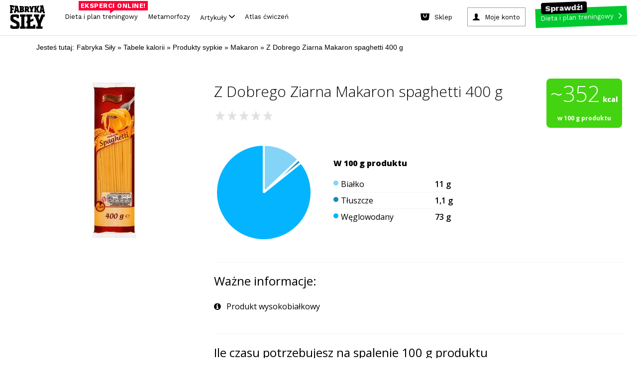

--- FILE ---
content_type: text/html; charset=utf-8
request_url: https://www.fabrykasily.pl/tabele-kalorii/produkt-z-dobrego-ziarna-makaron-spaghetti-400-g
body_size: 147921
content:
<!DOCTYPE html><html><head
lang="pl" prefix="og: http://ogp.me/ns# fb: http://ogp.me/ns/fb# article: http://ogp.me/ns/article# website: http://ogp.me/ns/website#"><meta
charset="UTF-8"><meta
name="viewport" content="width=device-width,initial-scale=1.0, minimum-scale=1.0, maximum-scale=1.0, user-scalable=no, minimal-ui"><meta
name="google-site-verification" content="-KPu4L8sL7M8I4y3WSsrKhDDM-I03RoddYSFd_MwMSw" /><meta property="fb:app_id" content="669296319850857" /><meta property="fb:admins" content="100000740659000" /><meta
name="description" content="Poznaj wartości odżywcze, liczbę kalorii oraz opinie o produkcie Z Dobrego Ziarna Makaron spaghetti 400 g. Opinie i oceny" /><meta property="og:description" content="Poznaj wartości odżywcze, liczbę kalorii oraz opinie o produkcie Z Dobrego Ziarna Makaron spaghetti 400 g. Opinie i oceny" /><meta property="og:type" content="article" /><meta property="og:title" content="Z Dobrego Ziarna Makaron spaghetti 400 g" /><meta property="og:site_name" content="Fabryka Siły" /><meta property="og:url" content="https://www.fabrykasily.pl/tabele-kalorii/produkt-z-dobrego-ziarna-makaron-spaghetti-400-g" /><meta property="og:image" content="https://static.fabrykasily.pl/portal/ogg1.jpg" /><meta property="og:locale" content="pl_PL" /><title>Ile kalorii ma Z Dobrego Ziarna Makaron spaghetti 400 g - Tabele karlorii - Fabryka Siły</title><style type="text/css" media="screen,print">html,body,div,span,object,iframe,h1,h2,h3,h4,h5,h6,p,blockquote,pre,abbr,address,cite,code,del,dfn,em,img,ins,kbd,q,samp,small,strong,sub,sup,var,b,i,dl,dt,dd,ol,ul,li,fieldset,form,label,legend,table,caption,tbody,tfoot,thead,tr,th,td,article,aside,canvas,details,figcaption,figure,footer,header,hgroup,menu,nav,section,summary,time,mark,audio,video{margin:0;padding:0;border:0;outline:0;font-size:100%;vertical-align:baseline;background:transparent}body{line-height:1}article,aside,details,figcaption,figure,footer,header,hgroup,menu,nav,section{display:block}ol,ul{list-style:none}blockquote,q{quotes:none}fieldset,img{border:0}img{display:block}blockquote:before,blockquote:after,q:before,q:after{content:'';content:none}a{margin:0;padding:0;font-size:100%;vertical-align:baseline;background:0}mark{color:#000;font-style:italic;font-weight:bold}table{border-collapse:collapse;border-spacing:0}hr{display:block;height:1px;border:0;border-top:1px solid #ccc;margin:1em 0;padding:0}:focus{outline:0}.clear,.clearer{clear:both}</style><style type="text/css" media="screen,print">@font-face{font-family:'EncodeSansCondenseBold';src:url('/portal/font/encodesanscondensed-bold-webfont.eot');src:url('/portal/font/encodesanscondensed-bold-webfont.eot?#iefix') format('embedded-opentype'),url('/portal/font/encodesanscondensed-bold-webfont.woff2') format('woff2'),url('/portal/font/encodesanscondensed-bold-webfont.woff') format('woff'),url('/portal/font/encodesanscondensed-bold-webfont.ttf') format('truetype'),url('/portal/font/encodesanscondensed-bold-webfont.svg#encode_sans_condensedbold') format('svg');font-weight:normal;font-style:normal}@font-face{font-family:'EncodeSansCondenseExtraBold';src:url('/portal/font/encodesanscondensed-extrabold-webfont.eot');src:url('/portal/font/encodesanscondensed-extrabold-webfont.eot?#iefix') format('embedded-opentype'),url('/portal/font/encodesanscondensed-extrabold-webfont.woff2') format('woff2'),url('/portal/font/encodesanscondensed-extrabold-webfont.woff') format('woff'),url('/portal/font/encodesanscondensed-extrabold-webfont.ttf') format('truetype'),url('/portal/font/encodesanscondensed-extrabold-webfont.svg#encode_sans_condensedXBd') format('svg');font-weight:normal;font-style:normal}@font-face{font-family:'EncodeSansCondenseRegular';src:url('/portal/font/encodesanscondensed-regular-webfont.eot');src:url('/portal/font/encodesanscondensed-regular-webfont.eot?#iefix') format('embedded-opentype'),url('/portal/font/encodesanscondensed-regular-webfont.woff2') format('woff2'),url('/portal/font/encodesanscondensed-regular-webfont.woff') format('woff'),url('/portal/font/encodesanscondensed-regular-webfont.ttf') format('truetype'),url('/portal/font/encodesanscondensed-regular-webfont.svg#encode_sans_condensedregular') format('svg');font-weight:normal;font-style:normal}</style><style type="text/css" media="screen">body{font:400 100%/1 "EncodeSansCondenseBold",Arial,sans-serif;background: #fff;}* html .clears{height:1%}.clear{display:block}.clear:after,.article .intro:after,.article .article-block3:after,.main-container:after,.page-header:after,.mod-cleaner:after,.box-clear:after,.box-advice-trainers ul li:after,.box-forum ul li:after,.module-banner:after,.box-clubs ul:after,.select-box:after,.page-footer .main-footer:after,.nav-footer:after,.custom-form:after,.static-page:after,.custom-form form:after,.custom-form form div.row:after,.subpage-pagination:after,.portal-search:after,.motivation-wrap:after{content:" ";display:block;clear:both;height:0;visibility:hidden;line-height:0;font-size:0}a,a:link,a:visited{color:#000;text-decoration:none}a:hover,a:active{color:#000;text-decoration:none}a:focus{color:#000;text-decoration:none}input,select,textarea{-webkit-appearance:none;-moz-appearance:none;apperance:none}h1,h2,h3,h4,h5,h6{font-weight:normal}.fsoverlay{display:none;position:fixed;top:0;left:0;height:100%;width:100%;background:rgba(0,0,0,0.85);z-index:11000}.fsoverlay.show{display:block}form ul.errors li{clear:both;display:block;margin:5px 0;line-height:17px;font-family:"EncodeSansCondenseRegular",Arial,sans-serif;font-size:13px;color:#c42e00}.main-container{clear:both;max-width:1260px;width:100%;margin:0 auto;padding:20px 0 0 0;background:#fff}.main-container-again{padding-top:5px}.page-header{display:block;clear:both;position:relative;max-width:1260px;width:100%;margin:0 auto;padding:10px 0 0 0;background:#fff}.page-header .fs-fb-like{position:absolute;top:14px;left:50%;margin-left:-60px}.page-header .ask-btn-menu{position:absolute;top:50px;left:0}.page-header .logo{display:block;width:390px;margin:0 auto}.page-header .logo img{margin:0 auto;height:auto;width:100%}.page-header .btn-add-motivation{float:left;margin:0 0 0 1%;padding:0 15px 0 50px;line-height:34px;text-transform:uppercase;background:url(/portal/img/sprite_main.png) no-repeat -5px 0 #e9e9e9}.page-header .btn-sing-in{float:right;min-width:90px;margin:0 1%;padding:0 45px 0 65px;line-height:34px;text-transform:uppercase;background:url(/portal/img/sprite_main.png) no-repeat -5px -48px #e9e9e9}.page-header .search-form{float:right}.page-header .btn-search-mobile{position:absolute;top:35px;right:1%;height:48px;width:48px;margin:0;padding:0;background:url(/portal/img/sprite_main.png) no-repeat center -710px;border:0 none;cursor:pointer}.page-header .search-form .btn-search{float:left;height:34px;width:34px;margin:0;padding:0;background:url(/portal/img/sprite_main.png) no-repeat center -665px;border:0 none;cursor:pointer}.page-header .search-form .search{width:130px;padding:0 10px 0 20px;line-height:33px;font-family:"EncodeSansCondenseBold",Arial,sans-serif;font-size:16px;font-weight:normal;background:#e9e9e9;border:0 none}.page-header .search-form input:-ms-input-placeholder{color:#000;opacity:1;text-transform:uppercase}.page-header .search-form input::-webkit-input-placeholder{color:#000;opacity:1;text-transform:uppercase}.page-header .search-form input:-moz-placeholder{color:#000;opacity:1;text-transform:uppercase}.page-header .search-form input::-moz-placeholder{color:#000;opacity:1;text-transform:uppercase}.page-nav{width:100%;margin:10px auto 0 auto;padding:0;text-align:center;background-color: #fff}.page-nav .btn-rnd{background:url(/portal/img/rnd_cube_small.png) no-repeat center center;min-width:26px}.page-nav .btn-rnd span{display:none}.page-nav .btn-rnd img{display:inline-block;height:27px;width:auto}.page-nav ul{border-bottom:2px solid #eaeaea}.page-nav ul li{display:inline-block}.page-nav ul li a{position:relative;margin:0 5px;padding:0 12px;line-height:50px;font-family:'EncodeSansCondenseExtraBold',Arial,sans-serif;font-weight:normal;font-size:20px;color:#242424}.page-nav ul li a:hover{color:#247cd6}.page-nav ul li a.active{padding:0 12px 9px 12px;color:#c42e00;border-bottom:6px solid #c42e00}.page-nav ul li a .count{display:inline-block;position:relative;top:-13px;right:4px;height:18px;min-width:8px;padding:0 5px;line-height:18px;font-size:10px;color:#fff;background:#c42e00;-webkit-border-radius:20px;-moz-border-radius:20px;border-radius:20px}.page-nav .btn-nav{display:none;position:absolute;top:35px;left:1%;height:48px;width:48px;margin:0;padding:0;background:url(/portal/img/sprite_main.png) no-repeat center -455px;border:0 none;cursor:pointer}.page-nav .nav-desktop-hide{display:none}.mod-cleaner{clear:both}.module{display:block;float:left;position:relative;width:23%;margin:10px 1%}.half{width:47%}.box-75{width:73%}.third{width:31%}.module .section-title{position:relative;min-height:12px;margin:0 0 18px 0;border-bottom:3px solid #787878}.module-ext .section-title{margin-left:-9%}.module .section-title span{position:absolute;left:0;padding:0 10px 0 0;font-size:24px;text-transform:uppercase;color:#787878;background:#FFF}.module .btn-more{padding:0 10px 0 0;color:#247cd6;background:url(/portal/img/sprite_main.png) no-repeat right -582px}.col{position:relative;display:block;float:left;width:23%;margin:10px 1%}.col .module{float:none;width:100%;margin:0}.col .module+.module{margin:10px 0 0 0}.box-motivator .slider-wrapper{position:relative;width:100%;margin:0 auto}.box-motivator ul{margin:0;padding:0}.box-motivator ul li{position:relative;float:left;margin:0 10px 0 0}.box-motivator img{height:auto;width:100%;max-height:450px}.box-motivator .bx-controls-direction a{display:block;position:absolute;top:50%;height:50px;width:50px;margin:-25px 0 0 0;padding:0;background:url(/portal/img/sprite_main.png) no-repeat center -111px}.box-motivator .bx-controls-direction a span{position:absolute;clip:rect(1px,1px,1px,1px);padding:0;border:0;height:1px;width:1px;overflow:hidden}.box-motivator .bx-controls-direction a.bx-prev{left:0;background-position:center -376px}.box-motivator .bx-controls-direction a.bx-prev:hover{background-position:center -287px}.box-motivator .bx-controls-direction a.bx-next{right:0;background-position:center -111px}.box-motivator .bx-controls-direction a.bx-next:hover{background-position:center -200px}.box-advice-trainers .box-title{margin:0 0 15px 0;text-transform:uppercase;font-size:18px}.box-advice-trainers ul li{display:block;clear:both;margin:0 0 5px 0;padding:0 0 5px 0;border-bottom:3px solid #e8e8ea}.box-advice-trainers ul li:last-child{margin:0}.box-advice-trainers .photo{display:table;float:left;height:60px;width:60px;margin:0 10px 0 0;text-align:center}.box-advice-trainers .photo span{display:table-cell;vertical-align:middle}.box-advice-trainers .photo img{height:auto;max-width:100%}.box-advice-trainers .text-wrapper{position:relative;min-height:60px}.box-advice-trainers .text-wrapper .author{display:block;position:absolute;bottom:0;left:70px;font-size:12px;color:#a9a8a8}.box-advice-trainers .link-wrapper{text-align:right}.box-advice-trainers .link-wrapper .btn-more{line-height:22px}.box-most-active ul{margin:-5px 0 0 0;text-align:center}.box-most-active ul li{display:inline-block;max-width:60px;width:21%;margin:10px 1% 0 1%}.box-most-active ul li:first-child,.box-most-active ul li:nth-child(5){margin:10px 1% 0 0}.box-most-active ul li:nth-child(4),.box-most-active ul li:nth-child(8){margin:10px 0 0 1%}.box-most-active ul li img{height:auto;max-width:100%}.col .module+.box-calc-calories{margin:30px 0 0 0}.col .box-calc-calories{margin:0 0 30px 0}.box-calc-calories img{height:auto;width:100%}.box-calc-calories .text{position:absolute;text-transform:uppercase;color:#FFF;background:#247cd6}.box-calc-calories .title{top:25px;left:0;max-width:75%;padding:4px 14px;line-height:26px;font-size:20px}.box-calc-calories .lead{bottom:15px;right:15px;padding:0 10px;text-align:center;line-height:20px;font-size:16px}.col .module+.box-daily-recipe{margin:0;padding:3px 0 88% 0}.col .box-daily-recipe img{height:auto;width:100%;margin:0 0 3px 0}.box-daily-recipe{padding:3px 0 88% 0}.box-daily-recipe figure{position:absolute;top:0;width:100%}.box-daily-recipe .title{display:inline-block;position:absolute;top:25px;left:0;padding:4px 14px;line-height:26px;font-size:20px;text-transform:uppercase;color:#fff;background:#39b518}.box-daily-recipe .text-wrapper{position:absolute;bottom:10px;width:100%;z-index:100;}.box-daily-recipe .text-wrapper .tag{margin:0 20px;padding:0 10px;text-align:center;text-transform:uppercase;color:#fff;background:#39b518}.box-daily-recipe .text-wrapper .recipe{margin:10px 20px;font-size:28px;text-shadow:-1px 1px 0 rgba(0,0,0,0.4);color:#fff}.box-forum .box-title{margin:0 0 15px 0;text-transform:uppercase;font-size:18px}.box-forum ul{margin:32px 0 0 0}.box-forum ul li{display:block;clear:both;margin:0 0 10px 0;padding:0 0 10px 0;border-bottom:3px solid #e8e8ea}.box-forum ul li:last-child{margin:0}.box-forum .photo{display:table;float:left;height:60px;width:60px;margin:0 10px 0 0;text-align:center}.box-forum .photo span{display:table-cell;vertical-align:middle}.box-forum .photo img{height:auto;max-height:60px;max-width:60px}.box-forum .text-wrapper{position:relative;min-height:60px}.box-forum .text-wrapper .author{display:block;position:absolute;bottom:0;left:70px;font-size:12px;color:#a9a8a8}.box-forum .link-wrapper{margin:10px 0 0 0;text-align:right}.box-forum .link-wrapper .btn-more{line-height:22px}.box-article .photo{position:relative;margin:30px 0 0 0}.box-article.half .photo{margin:18px 0 0 0}.box-article .photo img{height:auto;width:100%}.box-article .text-wrapper{position:absolute;bottom:0}.box-article .text-wrapper .header{padding:0 22px}.box-article .text-wrapper .tag{padding:2px 5px;text-transform:uppercase;font-size:14px;color:#fff;background:#c42e00}.box-article .text-wrapper .title{margin:10px 0}.box-article .text-wrapper .title,.box-article .text-wrapper .title a{line-height:35px;font-size:25px;color:#fff;text-shadow:-1px 1px 0 rgba(0,0,0,0.4)}.box-article .text-wrapper .description{padding:22px;color:#fff;background:rgba(0,0,0,0.75)}.box-article .text-wrapper .description a{color:#fff}.box-article .text-wrapper .lead{line-height:21px;font-size:17px}.box-article .text-wrapper .footer{margin:10px 0 0 0}.box-article .text-wrapper .author{font-size:15px;color:#fff;text-shadow:-1px 1px 0 rgba(0,0,0,0.75)}.box-article .text-wrapper .comments{padding:0 0 0 25px;font-size:12px;color:#247cd6;background:url(/portal/img/sprite_main.png) no-repeat -11px -629px}.box-photo .photo{position:relative;margin:0}.box-photo .photo img{height:auto;width:100%}.box-photo .text-wrapper{position:absolute;bottom:0;left:0;width:100%;z-index:100}.box-photo .title{padding:20px;font-size:25px;color:#fff;text-shadow:2px 3px 1px rgba(0,0,0,0.75)}.box-photo.half .title{padding:20px 20px 40px 20px}.box-photo-second{margin-top:8%}.box-section{width:97%}.box-section .section-title{margin-bottom:10px}.box-section .box-photo{float:left;position:relative;width:23.5%;margin:10px 2% 10px 0}.box-section .box-photo:last-child{margin:10px 0}.box-section .box-photo .photo{margin:0}.box-section .box-photo.half{width:49%}.box-section .box-photo.half+.half{width:49%}.box-section .box-photo.half .box{margin:0 0 10px 0}.box-section .box-photo.half .box:last-child,.module.third .box-photo .box:last-child{margin:3% 0 0 0}.box-section .box-photo.half .text-wrapper{min-height:inherit}.box-section .box-photo.half .title{padding:20px}.module-banner{clear:both;width:97%;margin:10px 1%;padding:30px 0;background-repeat:no-repeat;background-position:center center;background-size:cover}.module-banner .text-wrapper{max-width:900px;width:100%;margin:0 auto}.module-banner .tag{display:block;margin:0 0 10px 0;text-transform:uppercase;font-size:14px;color:#247cd6}.module-banner blockquote{line-height:36px;font-size:31px;font-style:italic}.module-banner .author{font-size:17px}.box-clubs{padding:0 0 60px 0}.box-clubs ul{display:block;clear:both;margin:30px 0 0 0}.box-clubs ul li{float:left;width:31.33%;margin:0 1%;text-align:center}.box-clubs ul li>a{display:table;height:150px;width:100%;margin:0 auto 10px auto}.box-clubs ul li .logo{display:table-cell;vertical-align:middle}.box-clubs ul li .logo img{height:auto;width:100%}.box-clubs ul li .city{line-height:20px;text-transform:uppercase;color:#247cd6}.box-clubs ul li .name{margin:5px 0 0 0;line-height:25px;font-size:19px}.box-clubs .select-box{position:absolute;bottom:0;width:100%}.select-box{display:block;clear:both;position:relative;width:100%;line-height:34px}.select-box:hover{background-position:right -500px}.select-box .placeholder{visibility:hidden;opacity:0;z-index:-1}.select-box select{width:100% !important;margin:0;padding:0 10px;font-size:18px;color:#a8a8a8;background:0;border:1px solid #000;z-index:10}.select-box option{padding:5px 10px;font-size:17px;border:0 none}.select-box option:focus{color:#247cd6;background:#fff}.select-box option:hover{color:#247cd6;background:#fff}.select-box option:checked{color:#247cd6;background:#fff}.select-box span.customSelect{display:block !important;padding:0 10px;border:1px solid #a8a8a8;overflow:hidden;background:url(/portal/img/sprite_main.png) no-repeat right -541px}.box-person-card{padding:0 0 60px 0}.box-person-card .section-title{margin-bottom:30px}.box-person-card .person{float:left;width:48%;margin:0 4% 0 0}.box-person-card .person+.person{margin:0}.box-person-card .person img{height:auto;width:100%}.box-person-card .person figcaption{margin:10px 0 0 0}.box-person-card .person .name{font-size:19px}.box-person-card .person a:hover{color:#247cd6}.box-person-card .select-box{position:absolute;bottom:0;width:100%}.box-join{padding:0 0 60px 0}.box-join .section-title{margin-bottom:30px}.box-join .person{float:left;width:48%;margin:0 4% 0 0}.box-join .person+.person{margin:0}.box-join .person img{height:auto;width:100%}.box-join .person figcaption{margin:10px 0 0 0}.box-join .person .name{font-size:19px}.box-join .person a:hover{color:#247cd6}.box-join .btn-join{display:block;position:absolute;bottom:0;width:100%;margin:11px auto;padding:5px 0;text-transform:uppercase;color:#fff;background:#247cd6}.box-join .btn-join span{display:block;padding:0 10px;line-height:24px}.box-join .btn-join:hover{color:#247cd6;background-color:#fff}.box-double-row .box{margin:30px 0 0 0}.box-double-row .photo{position:relative}.box-double-row .photo img{height:auto;width:100%}.box-double-row .text-wrapper{position:absolute;bottom:0;left:0;width:100%}.box-double-row .title{padding:2% 2% 4% 2%;font-size:25px;color:#fff;text-shadow:2px 3px 1px rgba(0,0,0,0.75)}.page-footer{width:100%;background:#060606}.page-footer .content-wrapper{max-width:1260px;width:100%;margin:0 auto}.page-footer .widget-social{width:100%;padding:25px 0 40px 0;text-align:center;background:#202022}.page-footer .widget-social .text,.page-footer .widget-social .text a{margin:0 0 20px 0;font-size:35px;color:#fff}.page-footer .widget-social .text a:hover{color:#247cd6}.page-footer .main-footer{clear:both;padding:25px 1%;background:#000}.page-footer .column{min-height:145px;width:100%;margin:0 auto}.page-footer .column a{display:block;height:auto;max-width:300px;margin:0 auto}.page-footer .site-map{justify-content:center;max-height:115px;margin:20px auto;text-align:center}.page-footer .site-map li{margin:5px 10px;display:inline-block}.page-footer .site-map li a{font-size:17px;color:#7b7b7b}.page-footer .site-map li a:hover{color:#787878}ul.errors li .success{color:#39b518}.page-footer .sitemap{margin:30px auto 0 auto;text-align:center;font-size:16px}.page-footer .sitemap-forum{margin:10px 0 0 0}.page-footer .sitemap,.page-footer .sitemap a,.page-footer .sitemap .label{font-weight:normal;color: #7b7b7b;font-size:14px}.nav-footer{clear:both;margin:30px auto 0 auto;text-align:center}.nav-footer ul li{display:inline;margin:0 10px}.nav-footer ul li a{font-size:17px;color:#7b7b7b}.main-container .main-col{float:left;width:840px}.main-container .main-col-center{float:none;margin:0 auto}.sidebar{float:left}.sidebar .suggest-articles li{margin:0 0 6% 0}.sidebar .suggest-articles article{position:relative}.sidebar .suggest-articles img{height:auto;width:100%}.sidebar .suggest-articles .text-wrapper{position:absolute;bottom:0;left:0;padding:2% 4% 6% 4%}.sidebar .suggest-articles .tag{padding:0 10px;text-align:center;text-transform:uppercase;color:#fff;background:#c42e00}.sidebar .suggest-articles .title{display:block;margin:4% 0 0 0;font-size:25px;font-weight:normal;color:#fff;text-shadow:2px 3px 1px rgba(0,0,0,0.75)}.portal-search{width:100%;margin:0 auto;padding:20px 0 10px 0;max-width:1000px}.portal-search .name{float:left}.portal-search .form{position:relative;width:auto;overflow:hidden}.portal-search form input{border:0 none;padding:0;margin:0}.portal-search .name{text-align:left;font-size:32px;font-family:"EncodeSansCondenseExtraBold",Arial,sans-serif;font-weight:bold;line-height:50px;text-transform:uppercase}.portal-search .name span{padding-right:40px}.portal-search form .query{width:100%;height:50px;font-size:32px;font-family:"EncodeSansCondenseRegular",Arial,sans-serif;font-weight:normal;line-height:48px;color:#247cd6;text-transform:lowercase;box-sizing:border-box;padding:0 60px 0 10px;border:1px solid #247cd6}.portal-search form .submit{background:#247cd6 url('/portal/img/btn_search.png') no-repeat center center;text-indent:-9999px;height:50px;width:50px;position:absolute;right:0;top:0}.motivation-wrap{width:100%;background:url('/portal/img/bg_motivation.png')}.motivation-wrap .grid-page{background:#fff;padding-top:5px}.motivation-wrap .list-motivation{padding-top:20px;max-width:584px;margin:0 auto}.motivation-wrap .list-motivation-notop{padding-top:0}.motivation-wrap .list-motivation a,.motivation-wrap .list-motivation time{color:#fff}.motivation-wrap .sidebar{float:right;margin:0}.nav-motivation li a{text-transform:uppercase;display:block;padding:0 5px;text-align:center;line-height:38px;font-size:16px;font-family:"EncodeSansCondenseExtraBold",Arial,sans-serif;border:0 none;color:#fff;background:#247cd6;cursor:pointer}.nav-motivation li a .ico{opacity:.5;height:38px;width:20px;float:right;display:inline-block;background:url(/portal/img/btn_arrow.png) no-repeat right center}.nav-motivation li{padding-bottom:10px}.module .btn-more{padding:0 15px 0 0}.main-content-up{padding-top:0}.page-trigger-720,.nav-sticky,.page-nav ul li.nav-sticky-show,.nav-sticky-show{display:none}.ask-btn{text-transform:uppercase;display:block;width:260px;padding:0 5px;text-align:center;line-height:38px;font-size:16px;font-family:"EncodeSansCondenseExtraBold",Arial,sans-serif;border:0 none;color:#fff;background:#247cd6;cursor:pointer}.ask-btn-big{width:250px}.ask-btn .ico{opacity:.5;height:38px;width:20px;float:right;display:inline-block;background:url(/portal/img/btn_arrow.png) no-repeat right center}.ask-plan-btn{background:#ff2e2e;transition:all .2s ease-in;-webkit-transition:all .2s ease-in}.ask-plan-btn:hover{background:#DE1B1B}.ask-plan-hide{display:none}.article img{height:auto;max-width:100%}.article-gradient{position:absolute;display:block;left:0;top:70%;width:100%;height:30%;z-index:50;background:rgba(189,189,189,0);background:-moz-linear-gradient(top,rgba(189,189,189,0) 0,rgba(0,0,0,0.84) 71%);background:-webkit-gradient(left top,left bottom,color-stop(0,rgba(189,189,189,0)),color-stop(71%,rgba(0,0,0,0.84)));background:-webkit-linear-gradient(top,rgba(189,189,189,0) 0,rgba(0,0,0,0.84) 71%);background:-o-linear-gradient(top,rgba(189,189,189,0) 0,rgba(0,0,0,0.84) 71%);background:-ms-linear-gradient(top,rgba(189,189,189,0) 0,rgba(0,0,0,0.84) 71%);background:linear-gradient(to bottom,rgba(189,189,189,0) 0,rgba(0,0,0,0.84) 71%);filter:progid:DXImageTransform.Microsoft.gradient(startColorstr='#bdbdbd',endColorstr='#000000',GradientType=0)}.article-gradient2{top: 60%;height: 40%;background: rgba(189,189,189,0);background: -moz-linear-gradient(top, rgba(189,189,189,0) 0%, rgba(0,0,0,0.84) 50%);background: -webkit-gradient(left top, left bottom, color-stop(0%, rgba(189,189,189,0)), color-stop(50%, rgba(0,0,0,0.84)));background: -webkit-linear-gradient(top, rgba(189,189,189,0) 0%, rgba(0,0,0,0.84) 50%);background: -o-linear-gradient(top, rgba(189,189,189,0) 0%, rgba(0,0,0,0.84) 50%);background: -ms-linear-gradient(top, rgba(189,189,189,0) 0%, rgba(0,0,0,0.84) 50%);background: linear-gradient(to bottom, rgba(189,189,189,0) 0%, rgba(0,0,0,0.84) 50%);filter: progid:DXImageTransform.Microsoft.gradient( startColorstr='#bdbdbd', endColorstr='#000000', GradientType=0 );}.article-gradient-light{position:absolute;display:block;left:0;top:70%;width:100%;height:30%;z-index:50;background:rgba(255,255,255,0);background:-moz-linear-gradient(top,rgba(255,255,255,0) 0,rgba(0,0,0,0.86) 100%);background:-webkit-gradient(left top,left bottom,color-stop(0,rgba(255,255,255,0)),color-stop(100%,rgba(0,0,0,0.86)));background:-webkit-linear-gradient(top,rgba(255,255,255,0) 0,rgba(0,0,0,0.86) 100%);background:-o-linear-gradient(top,rgba(255,255,255,0) 0,rgba(0,0,0,0.86) 100%);background:-ms-linear-gradient(top,rgba(255,255,255,0) 0,rgba(0,0,0,0.86) 100%);background:linear-gradient(to bottom,rgba(255,255,255,0) 0,rgba(0,0,0,0.86) 100%);filter:progid:DXImageTransform.Microsoft.gradient(startColorstr='#ffffff',endColorstr='#000000',GradientType=0)}.article-gradient-60-40{top:60%;height:40%}
.link-wrapper-box {margin: 15px -60% 5px 0;}.link-wrapper-box a {font-size: 20px;line-height: 22px;color: #247cd6;}.body-plan-trigger{display:none}
@media screen and (min-width:1024px){.body-plan-bg a.body-plan-trigger{background:url(/portal/img/plan/bg_fabryka5.jpg) center 0 no-repeat fixed #ecece4}.body-plan-trigger{z-index:0;top:0;left:0;position:fixed;display:block;width:100%;height:100%}.body-plan-trigger:hover{opacity:.8}.body-plan-rel{z-index:1;position:relative}}
.page-footer .logo img.fs-logo-footer {
  display: block;
  margin: 10px auto;
  max-width: 100%;
  margin-bottom: 30px;
}
@media only screen and (max-width : 767px) {
  .page-footer .logo img.fs-logo-footer {
    max-width: 100px;
    margin-top: 0;
  }
}
  .nav-footer ul li.pos-small {

  }
  @media (max-width: 767px) {
    .nav-footer ul li.pos-small {
      margin: 0px 5px;
    }
  }
  .nav-footer ul li.pos-small a {
    font-size: 13px;
    color: #585858;
  }
  @media (max-width: 767px) {
    .nav-footer ul li.pos-small a {
      font-size: 11px;
    }
  }
  .nav-footer ul li.pos-small-divider {
    display: block;
    height: 20px;
  }
.box-advice-trainers .link-wrapper {
    margin-top: 20px;
}


@media screen and (max-width: 992px) {
    .module-reorder {
        clear: both;
    }
}

.body-plan-bg .body-plan-trigger-parts {
	display: none;
}

            @media screen and (min-width: 1024px) {
                .body-plan-bg .body-plan-trigger-parts {
                background: url(/portal/img/plan/bg_fabryka5.jpg) center 0 no-repeat fixed #ecece4;
                z-index: 0;
                top: 0;
                left: 0;
                position: fixed;
                display: block;
                width: 100%;
                height: 100%;
                }
                .body-plan-bg .body-plan-trigger-parts-bf {
	
                	background: url(https://static.fabrykasily.pl/fs-hp/bg_fabryka5-bf.jpg) center 0 no-repeat fixed #000;
                }
                .body-plan-bg .body-plan-trigger-parts-bw, .body-plan-bg .body-plan-trigger-parts-cm {
    
                    background: url(https://static.fabrykasily.pl/fs-hp/bg_fabryka5-bw-25.jpg) center 0 no-repeat fixed #000;
                }               
                .body-plan-trigger-parts .bg-link-left {
                    position: absolute;
                    top: 0;
                    bottom: 0;
                    left: 0;
                    width: 50%;
                }
                .body-plan-trigger-parts .bg-link-right {
                    position: absolute;
                    top: 0;
                    bottom: 0;
                    right: 0;
                    width: 50%;
                }
                .body-plan-trigger-parts .bg-link-left:hover , .body-plan-trigger-parts .bg-link-right:hover {
                    background-color: rgba(255,255,255, .2);
                }
            }
            
            
  .select-item.select-1-3a {
    width: 30%;
    margin-right: 8px; }</style><style type="text/css" media="screen">.container-header:before,
.container-header:after {
  content: "";
  display: table; }


.container-header:after {
  clear: both; }


.container-header {
  zoom: 1;
   }


header.fs-header {
  display: block;
  max-width: 1260px;
  background-color: #FFF;
  margin: auto;
  z-index: 9999;
  position: relative;
  border-bottom: 2px solid #eaeaea;
  -webkit-font-smoothing: antialiased;
  -moz-osx-font-smoothing: grayscale; }
  
  header.fs-header a, header.fs-header span {
    -webkit-font-smoothing: antialiased;
    -moz-osx-font-smoothing: grayscale; }
  @media (max-width: 767px) {
    
    header.fs-header {
      display: none; } }


.fs-header__logo {
  display: inline-block;
  float: left;
  padding: 16px 24px;
  padding-bottom: 0; }
  
  .fs-header__logo img {
    width: auto;
    height: 94px;
    transition: all .3s ease-in;
    -webkit-transition: all .3s ease-in; }
  
  .fs-header__logo:hover img {
    opacity: .8; }
  @media (max-width: 992px) {
    
    .fs-header__logo img {
      height: 50px; } }


.fs-header__btns {
  display: inline-block;
  float: right;
  padding: 16px 24px; }


.fs-btn--plan {
  display: inline-block;
  background-color: #ff2e2e;
  color: #fff;
  padding-right: 30px;
  position: relative;
  transition: all .3s ease-in;
  -webkit-transition: all .3s ease-in; }
  
  .fs-btn--plan:after {
    content: '';
    background-image: url(/portal/img/header/btn_arrow.png);
    background-position: center center;
    width: 31px;
    height: 38px;
    position: absolute;
    right: 10px;
    top: 0; }
  
  .fs-btn--plan:hover {
    color: #fff;
    background-color: #DE1B1B; }


.fs-btn--account,
.fs-btn--logout,
.fs-btn--sign-in {
  display: inline-block;
  background-color: #efefef;
  color: #000;
  padding-left: 35px;
  margin-right: 20px;
  position: relative;
  transition: all .3s ease-in;
  -webkit-transition: all .3s ease-in; }
  
	.fs-btn--account{
	margin-right: 0;
	}
	.fs-btn--logout {
		padding-left:0
	}
  .fs-btn--logout:after,
  .fs-btn--account:after,
  .fs-btn--sign-in:after {
    content: '';
    background-image: url(/portal/img/header/btn_login.png);
    background-position: center center;
    background-color: #247cd6;
    width: 38px;
    height: 38px;
    position: absolute;
    left: 0px;
    top: 0; }
  	
  .fs-btn--account-logout:after,
  .fs-btn--logout:after{
    background: url(/portal/img/btn_logout.png);
  	background-position: center center;
    background-color: #c42e00;
  } 
  
  .fs-btn--account .fs-btn__label,
  .fs-btn--sign-in .fs-btn__label {
    color: #000; }
  
  .fs-btn--account:hover,
  .fs-btn--sign-in:hover {
    color: #fff;
    background-color: #247cd6; }
  .fs-btn--account-logout:hover {
    
    background-color: #c42e00
  }
  .fs-btn--account:hover .fs-btn__label,
  .fs-btn--sign-in:hover .fs-btn__label {
    color: #fff; }
  	
.fs-btn-rnd {
	background: url(/portal/img/rnd_cube_small.png) no-repeat center center;
	
}
.fs-btn-rnd .fs-btn-rnd--label {
    text-indent: -9999px;
	display: inline-block;
}

.fb-like {
  margin-right: 20px; }


.fs-btn__label {
  display: inline-block;
  line-height: 38px;
  padding: 0 20px;
  font-size: 16px;
  font-weight: 900;
  color: #fff;
  position: relative; }
	
  .fs-btn--logout .fs-btn__label {
    
    padding: 0 10px;
  }


.fs-header-nav {
  display: inline-block;
  clear: right;
  float: right;
  margin-bottom: 0;
  padding-left: 0; }
  
  .fs-header-nav > li {
    display: inline-block;
    float: left; }
  
  .fs-header-nav > li.with-submenu {
    position: relative; }
    
    .fs-header-nav > li.with-submenu > a {
      background-color: #0a0a0a;
      color: #fff;
      text-decoration: none; }
    	
    .fs-header-nav > li.with-submenu > a.collapsed {
      background-color: transparent;
      color: #000; }
  
  .fs-header-nav > li.with-submenu:hover > a {
    background-color: #0a0a0a;
    color: #fff;
    text-decoration: none; }
  
  .fs-header-nav > li.with-submenu:hover > a.collapsed {
    background-color: transparent;
    text-decoration: none;
    color: #247cd6; }
  
  .fs-header-nav > li > a {
    display: block;
    font-size: 20px;
    font-weight: 900;
    color: #000;
    padding: 0 12px;
    line-height: 50px;
    transition: all .3s ease-in;
    -webkit-transition: all .3s ease-in;
    position: relative; }
    
    .fs-header-nav > li > a .badge {
      position: absolute;
      top: 0;
      right: 0;
      background-color: #e30000;
      width: 25px;
      height: 20px;
      line-height: 20px;
      color: #fff;
      font-size: 12px;
      border-radius: 15px;
      text-align: center;
      padding: 0;
      font-style: normal;
      font-weight: 900; }
  
  .fs-header-nav > li:hover > a {
    text-decoration: none;
    color: #247cd6; }
  @media (max-width: 1199px) {
    
    .fs-header-nav > li > a {
      padding: 0 24px; } }
  @media (max-width: 992px) {
    
    .fs-header-nav {
      float: none;
      display: block;
      text-align: center;
      clear: both; }
      
      .fs-header-nav > li {
        float: none; }
      
      .fs-header-nav > li > a {
        padding: 0 18px; } }


.fs-header-nav-collapse {
  position: absolute;
  background-color: #0a0a0a;
  min-width: 200px;
  left: 0;
  z-index: 2; }


.fs-header-nav-submenu {
  display: block;
  padding: 0;
  margin: 20px 0; }
  
  .fs-header-nav-submenu > li {
    display: block;
    text-align: left; }
  
  .fs-header-nav-submenu > li > a {
    display: block;
    color: #fff;
    font-size: 18px;
    font-weight: 700;
    line-height: 30px;
    padding: 6px 20px;
    padding-left: 30px; }
  	.fs-header-nav-submenu > li > a:hover{
	   color: #247cd6;
  	}
    
    .fs-header-nav-submenu > li > a:after {
      opacity: 1; }
  
  .fs-header-nav-submenu > li.with-dropdown a {
    position: relative; }
    
    .fs-header-nav-submenu > li.with-dropdown a:after {
      content: '';
      width: 0;
      height: 0;
      border-top: 20px solid transparent;
      border-bottom: 20px solid transparent;
      border-right: 20px solid #3599ff;
      position: absolute;
      right: 0;
      top: 50%;
      transform: translateY(-50%);
      -webkit-transform: translateY(-50%); }
  
  .fs-header-nav-submenu > li.with-dropdown > a.collapsed:after {
    opacity: 0; }


.fs-header-nav-subCollapse {
  position: absolute;
  left: 100%;
  top: 0;
  background-color: #3599ff;
  min-width: 200px; }


.fs-header-nav-sub-submenu {
  display: block;
  padding: 0;
  margin: 20px 0; }
  
  .fs-header-nav-sub-submenu > li {
    display: block;
    text-align: left; }
  
  .fs-header-nav-sub-submenu > li > a {
    display: block;
    color: #fff;
    font-size: 16px;
    font-weight: 500;
    line-height: 30px;
    padding: 6px 20px; }


.fs-header-nav-subCollapse.collapse {
  width: 0;
  height: auto; }
  
  .fs-header-nav-subCollapse.collapse.in {
    width: 200px;
    height: auto; }


.fs-header.header--fixed {
  display: block;
  position: fixed;
  top: 0;
  left: 0;
  right: 0;
  max-width: 100%;
  z-index: 10000;
  padding: 10px 20px;
  padding-bottom: 0px;
  transition: all .2s ease-in;
  -webkit-transition: all .2s ease-in; }
  @media (max-width: 1199px) {
    
    .fs-header.header--fixed {
      display: none; } }
  
  .fs-header.header--fixed.fs-hidden {
    opacity: 0;
    visibility: hidden; }
  
  .fs-header.header--fixed .fs-header__logo {
    padding: 0; }
    
    .fs-header.header--fixed .fs-header__logo img {
      height: 40px; }
  
  .fs-header.header--fixed .fs-header__btns {
    padding: 0; }
  
  .fs-header.header--fixed .fs-header-nav {
    margin-top: 0;
    display: inline-block;
    float: left;
    margin-left: 30px; }
    
    .fs-header.header--fixed .fs-header-nav > li > a {
      font-size: 18px;
      padding: 0 25px; }
      
      .fs-header.header--fixed .fs-header-nav > li > a .badge {
        right: 0; }


.fs-mobile-header {
  position: fixed;
  left: 0;
  right: 0;
  top: 0;
  background-color: #000;
  height: 60px;
  z-index: 10000;
  display: none;
  text-align: center; }
  @media (max-width: 767px) {
    
    .fs-mobile-header {
      display: block; } }


.fs-mobile-header__logo {
  position: absolute;
  top: 0;
  left: 70px;
  right: 70px;
  line-height: 60px; }
  
  .fs-mobile-header__logo img {
    display: inline-block;
    width: auto;
    height: 40px;
    line-height: normal;
    vertical-align: middle; }

.mobile-nav-collapse.collapse {
  height: 0%;
  overflow: auto; }
  
  .mobile-nav-collapse.collapse .mobile-nav {
    display: block;
    opacity: 0;
    visibility: hidden; }

  	.mobile-nav-collapse.collapsing {
	
  		position: relative;
  		left: 0;
  		top: 18px;
  		width: 100%;
  		background-color: #000;
  	}
.mobile-nav-collapse.collapse.in {
  position: absolute;
  top: 56px;
  left: 0;
  right: 0;
  height: calc(100vh - 56px);
  background-color: #000; }
.mobile-nav-collapse.collapse.in {
    position: fixed;
    top: 56px;
    left: 0px;
    right: 0px;
    bottom: 0px;
    height: auto;
    padding-bottom: 50px;
  overflow-y: scroll; 
  -webkit-overflow-scrolling: touch;
}
  .mobile-nav-collapse.collapse.in .mobile-nav {
    display: block;
    opacity: 1;
    visibility: visible; }


.mobile-nav ul.fs-list {
  display: block;
  padding: 10px 30px; }
  
  .mobile-nav ul.fs-list li {
    display: block;
    margin: 20px 0;
    text-align: left; }
  
  .mobile-nav ul.fs-list li a {
    color: #fff;
    font-weight: 900;
    font-size: 20px; }
    
  .mobile-nav ul.fs-list li.smaller a {
    
    font-size: 16px
  }
    
    .mobile-nav ul.fs-list li a .badge {
      display: inline-block;
      background-color: #e30000;
      width: 25px;
      height: 25px;
      line-height: 25px;
      border-radius: 50%;
      font-size: 12px;
      text-align: center;
      padding: 0;
      font-style: normal;
      font-weight: 900;
      margin-left: 10px; }


.mobile-nav .fs-btn--account,
.mobile-nav .fs-btn--logout,
.mobile-nav .fs-btn--sign-in {
  display: block;
  margin: 10px 20px;
  margin-top: 30px
}


.mobile-nav .fs-btn--plan {
  display: block;
  margin: 10px 20px; }


#mobile-btn {
  width: 40px;
  height: 20px;
  position: relative;
  display: block;
  margin-left: 20px;
  margin-top: 18px;
  z-index: 100; }
  
  #mobile-btn .line {
    display: block;
    background: #ecf0f1;
    width: 40px;
    height: 2px;
    position: absolute;
    left: 0;
    border-radius: 1px;
    transition: all 0.4s;
    -webkit-transition: all 0.4s;
    -moz-transition: all 0.4s; }
    
    #mobile-btn .line.line-1 {
      top: 0; }
    
    #mobile-btn .line.line-2 {
      top: 50%; }
    
    #mobile-btn .line.line-3 {
      top: 100%; }
  
  #mobile-btn:hover .line-1, #mobile-btn:focus .line-1 {
    transform: translateY(-1px);
    -webkit-transform: translateY(-1px);
    -moz-transform: translateY(-1px); }
  
  #mobile-btn:hover .line-3, #mobile-btn:focus .line-3 {
    transform: translateY(1px);
    -webkit-transform: translateY(1px);
    -moz-transform: translateY(1px); }
  
  #mobile-btn.active .line-1 {
    transform: translateY(10px) translateX(0) rotate(45deg);
    -webkit-transform: translateY(10px) translateX(0) rotate(45deg);
    -moz-transform: translateY(10px) translateX(0) rotate(45deg); }
  
  #mobile-btn.active .line-2 {
    opacity: 0; }
  
  #mobile-btn.active .line-3 {
    transform: translateY(-10px) translateX(0) rotate(-45deg);
    -webkit-transform: translateY(-10px) translateX(0) rotate(-45deg);
    -moz-transform: translateY(-10px) translateX(0) rotate(-45deg); }


.main-container {
  margin-top: 0px !important; }

@media (min-width: 1200px) {
.main-container.motywatory-container .motivation-wrap  {
  padding-top: 200px}
}
	
  @media (max-width: 767px) {
    
    .main-container {
      margin-top: 60px !important; } }


.fade {
  opacity: 0;
  -webkit-transition: opacity 0.15s linear;
  -o-transition: opacity 0.15s linear;
  transition: opacity 0.15s linear; }


.fade.in {
  opacity: 1; }


.collapse {
  display: none; }


.collapse.in {
  display: block; }


tr.collapse.in {
  display: table-row; }


tbody.collapse.in {
  display: table-row-group; }


.collapsing {
  position: absolute;
  height: 0;
  overflow: hidden;
  -webkit-transition-property: height, visibility;
  -o-transition-property: height, visibility;
  transition-property: height, visibility;
  -webkit-transition-duration: 0.35s;
  -o-transition-duration: 0.35s;
  transition-duration: 0.35s;
  -webkit-transition-timing-function: ease;
  -o-transition-timing-function: ease;
  transition-timing-function: ease; }


.caret {
  display: inline-block;
  width: 0;
  height: 0;
  margin-left: 2px;
  vertical-align: middle;
  border-top: 4px dashed;
  border-top: 4px solid \9;
  border-right: 4px solid transparent;
  border-left: 4px solid transparent; }
	

.fs-mobile-nav-shop {
  position: relative;
  padding-right: 70px;
}
.fs-mobile-nav-shop:after {
    content: 'Sprawd\017A!';
    display: block;
    padding: 3px 10px;
    position: absolute;
    right: 0;
    top: 50%;
    transform: translateY(-50%);
    -webkit-transform: translateY(-50%);
    background-color: #04b4ff;
    color: #fff;
    font-size: 10px;
    font-weight: 700;
    line-height: 10px;
    margin-left: 5px;
    margin-top: -5px;
}

.nav-new-label, .nav-hit-label {
  position: relative;
}
.nav-new-label:hover:after, .nav-hit-label:hover:after {
}
.nav-new-label:hover, .nav-hit-label:hover {
  color: #ff2e2e !important;
}
.nav-new-label:after, .nav-hit-label:after {
  content: 'Sprawd\017A!';
  position: absolute;
  top: -10px;
  left: 7px;
  font-size: 13px;
  line-height: 16px;
  font-weight: 600;
  background-color: #ff2e2e;
  color: #fff;
  padding: 2px 5px;
  -webkit-animation: nav-shake-label 3s 2;
  -moz-animation:    nav-shake-label 3s 2;
  -o-animation:      nav-shake-label 3s 2;
  animation:         nav-shake-label 3s 2;
}
.nav-hit-label:after {
  content: 'HIT!';
  -webkit-animation: nav-shake-label 3s 2 1s;
  -moz-animation:    nav-shake-label 3s 2 1s;
  -o-animation:      nav-shake-label 3s 2 1s;
  animation:         nav-shake-label 3s 2 1s;  
}


@-webkit-keyframes nav-shake-label {
  0%, 28%, 100% {
    transform: rotate(0deg);
  }
  8%, 16%, 24% { 
    transform: rotate(-3deg);
  }
  4%, 12%, 20% { 
    transform: rotate(3deg);
  }
}
@-moz-keyframes nav-shake-label {
  0%, 28%, 100% {
    transform: rotate(0deg);
  }
  8%, 16%, 24% { 
    transform: rotate(-3deg);
  }
  4%, 12%, 20% { 
    transform: rotate(3deg);
  }
}
@-o-keyframes nav-shake-label {
  0%, 28%, 100% {
    transform: rotate(0deg);
  }
  8%, 16%, 24% { 
    transform: rotate(-3deg);
  }
  4%, 12%, 20% { 
    transform: rotate(3deg);
  }
}
@keyframes nav-shake-label {
  0%, 28%, 100% {
    transform: rotate(0deg);
  }
  8%, 16%, 24% { 
    transform: rotate(-3deg);
  }
  4%, 12%, 20% { 
    transform: rotate(3deg);
  }
}
    a.fs-mobile-header-btn-shop {
        display: none;
    }
  @media (max-width: 767px) {
        a.fs-mobile-header-btn-shop {
            display: block;
        }
    }
    a.fs-mobile-header-btn-shop {
      display: inline-block;
      float: right;
      text-align: center;
      line-height: 60px;
      position: absolute;
      top: 0px;
      right: 0px;
      background: #257cd6;
      padding: 0 10px;
    }

    a.fs-mobile-header-btn-shop .btn__label {
      display: inline-block;
      vertical-align: middle;
      color: #fff;
      font-size: 14px;
      line-height: 25px;
      font-weight: 600;
      letter-spacing: 0.05em;
      position: relative;
      padding-left: 35px;
    }
    a.fs-mobile-header-btn-shop .btn__label:after {
        content: '';
        display: inline-block;
        position: absolute;
        top: 0px;
        left: 2px;
        bottom: 0;
        width: 30px;
        background-image: url("https://static.fabrykasily.pl/sklep/assets/img/icns/icn-btn-cart.png");
        background-size: 20px auto;
        background-position: center center;
        background-repeat: no-repeat;
    }
    
.fs-mobile-nav-new, .fs-mobile-nav-hit {
  position: relative;
  padding-right: 0px;
}
.fs-mobile-nav-new:after, .fs-mobile-nav-hit:after {
  content: 'Nowo\015B\0107!';
  display: block;
  padding: 3px 5px;
  position: absolute;
  left: 100%;
  top: 50%;
  transform: translateY(-50%);
  -webkit-transform: translateY(-50%);
  background-color: #ff2e2e;
  color: #fff;
  font-size: 10px;
  font-weight: 700;
  line-height: 10px;
  margin-left: 5px;
  margin-top: -5px;
}
.fs-mobile-nav-hit:after {
  content: 'HIT!';
}</style><style type="text/css" media="screen">@media screen and (min-width:1023px){.page-header.sticky .ask-btn,.page-header.sticky .ask-plan-btn{display:none}.page-header.sticky .nav-sticky-show{display:block}.page-header.sticky .page-nav ul li.nav-sticky-show{display:inline-block}.page-header.sticky .page-nav ul li.nav-sticky-show .ask-btn{display:inline-block}.page-header.sticky{position:fixed !important;top:0;z-index:10000 !important;width:100%;max-width:100%;margin:0;padding:0;border-bottom:2px solid #d9d9d9;background-color: #fff}.page-header.sticky .fs-fb-like{display:none}.page-header.sticky .page-header-wrap{max-width:1260px;margin:0 auto}.page-header.sticky h1{float:left}.page-header.sticky h1 .logo{max-width:100%;width:auto;padding:1px 0 0 0;background: url(/portal/img/header/fs-logo.png) no-repeat center center;background-size: 100% auto;}.page-header.sticky h1 .logo img{max-height:48px;width:auto;opacity: 0;}.page-header.sticky .page-nav{margin:0;float:left;width:95%}.page-header.sticky .page-nav ul{border:0 none}.page-header.sticky .page-nav ul li a{padding:0 15px 9px 15px}.page-header.sticky:after{content:" ";display:block;clear:both;height:0;visibility:hidden;line-height:0;font-size:0}.page-header.sticky .nav-sticky-hide{display:none}.page-header.sticky .nav-sticky{display:block;float:right;margin-right:10px;position:relative}.page-header.sticky .nav-sticky .nav-sticky-btn{height:48px;width:48px;padding:0;background:url(/portal/img/btn_ham70.png) no-repeat 0 9px;border:0 none;cursor:pointer}.page-header.sticky .nav-sticky ul{display:none;position:absolute;right:0;top:52px;background:#000;width:300px}.page-header.sticky .nav-sticky ul li a{display:block;line-height:40px;color:#fff;background:#000;font-size:20px;padding:0 12px;text-align:center}.page-header.sticky .nav-sticky ul li a.active{color:#fff;background:#c42e00;border:0 none;padding:0}.page-header.sticky .nav-sticky ul li a:hover{color:#247cd6}.main-container.sticky{margin-top:160px}}
  .fs-plan__mobile-header-bar {
    display: none;
    height: 60px;
  }
  @media (max-width: 767px) {
    .fs-plan__mobile-header-bar {
      display: block;
    }
  }
  .fs-plan__mobile-header-bar .header-bar__inner {
    position: fixed;
    background-color: #fff;
    top: 0;
    left: 0;
    right: 0;
    height: 60px;
    z-index: 10000;
  }
  .fs-plan__mobile-header-bar  .bar__inner__logo {
    display: block;
    max-width: 60px;
    padding-top: 10px;
    padding-left: 10px;
  }
  .fs-plan__mobile-header-bar  .bar__inner__logo img {
    display: block;
    width: 100%;
    max-width: 100%;
  }
  .fs-plan__mobile-header-bar .bar__inner__slogan {
    position: absolute;
    left: 80px;
    line-height: 60px;
    top: 0px;
  }
  .fs-plan__mobile-header-bar .bar__inner__slogan .slogan-text {
    display: inline-block;
    font-size: 12px;
    line-height: 1.4em;
    vertical-align: middle;
    font-weight: 700;
    color: #242424;
  }</style><style type="text/css" media="screen">.ask-us{width:1073px;right:-1073px;top:170px;position:fixed;z-index:12000;font-family:Arial,Helvetica,sans-serif;font-weight:normal}.ask-us-small{width:708px;right:-708px}#ask-us input[type=radio]{-webkit-appearance:radio;-moz-appearance:radio;apperance:radio}#ask-us input[type=checkbox]{-webkit-appearance:checkbox;-moz-appearance:checkbox;apperance:checkbox}#ask-us ul{list-style:none;margin:0;padding:0;min-height:16px}#ask-us ul li{font-weight:bold;font-size:12px;line-height:16px}#ask-us table{border-collapse:collapse;border-spacing:0}#ask-us table,#ask-us table tr,#ask-us table td{margin:0;padding:0}.ask-us .ask{float:right;width:1073px;height:536px;display:block;background:url(/portal/img/ask_bg34.jpg) right top no-repeat;position:relative}.ask-us-small .ask{width:708px}#ask-us .close{display:block;right:11px;bottom:11px;width:21px;height:17px;background:url('/portal/img/ask_close.png') no-repeat;position:absolute}#ask-us .iknow{display:block;right:35px;bottom:11px;height:17px;font-size:16px;line-height:17px;color:#000;text-align:right;position:absolute}#ask-us .ask .wrap{right:20px;top:192px;position:absolute;display:block;width:665px;height:292px;background:url('/portal/img/ask_form.png') no-repeat}#ask-us .ask .wrap .form td{padding-top:10px}#ask-us .ask .wrap .form td td{padding-top:0}#ask-us .ask .wrap .col1{width:85px;text-align:right;vertical-align:middle}#ask-us .ask .wrap .email{width:118px}#ask-us .ask .wrap .vert-top{vertical-align:top}#ask-us .ask .wrap label{width:75px;text-align:left;display:inline-block;font-size:16px;color:#000}#ask-us .ask .wrap label.big{width:88px}#ask-us .error{border:1px solid red !important}#ask-us .author .error-message{max-width:221px}#ask-us .error-message,#ask-us ul.error-message li{color:red;margin:0;padding:0;border:0}#ask-us-terms,label.ratio input{vertical-align:middle;position:relative;bottom:1px}#ask-us-terms{margin-right:5px}#ask-us .text{height:27px;width:552px;padding:0 4px;background-color:#fff;border:1px solid #fff;font-size:16px}#ask-us .submit{width:180px;height:35px;background-color:#fff;font-size:16px;border:0 none;text-transform:uppercase;cursor:pointer}#ask-us textarea{height:73px;width:552px;background-color:#fff;border:1px solid #fff;font-size:16px;padding:4px;resize:none}#ask-us .author .text{width:212px}#ask-us .ask .wrap .terms{height:35px;width:382px;vertical-align:middle}#ask-us .ask .wrap .terms label,#ask-us .ask .wrap .terms label a{font-size:13px}#ask-us .ask .wrap .terms span{float:right}#ask-us .ask .wrap .terms label,#ask-us .ask .wrap label.radio{width:auto}#ask-us .ask .wrap .terms a{color:#000;text-decoration:none}#ask-us .ask .wrap .small-top td{padding-top:4px}#ask-us ul.error-message li.info{color:green}</style><style type="text/css" media="screen">ul.user-menu{position:absolute;top:50px;right:10px}.sticky ul.user-menu{display:none}ul.user-menu:after{content:" ";display:block;clear:both;height:0;visibility:hidden;line-height:0;font-size:0}ul.user-menu li{float:left}ul.user-menu .user-account{display:block;height:33px;padding-left:33px;margin-right:5px;line-height:33px;background:#efefef url(/portal/img/sprite_main.png) no-repeat -6px -48px}ul.user-menu .user-logout{display:block;height:33px;width:32px;background:#c42e00 url(/portal/img/btn_logout.png)}ul.user-menu .user-account span,ul.user-menu .user-logout span{padding:0 20px}@media screen and (max-width:719px){ul.user-menu{display:none}}@media screen and (max-width:840px){ul.user-menu .user-account span{display:none}}</style><style type="text/css" media="screen">@media screen and (max-width:1259px){.main-container .main-col{width:67%}.main-container .main-col-center{width:840px}.main-container .box-bmr-calc .main-col,.main-container .box-bmr-info .main-col,.main-container .custom-form .main-col,.main-container .static-page .main-col{width:100%}.box-most-active ul{justify-content:center}.box-most-active ul li img{max-height:60px}.box-forum ul li{margin:0 0 8px 0;padding:0 0 8px 0}.box-transformation .example{margin:10px 0}}@media screen and (max-width:1200px){.box-most-active ul li{height:45px;width:18%}.box-forum ul li{margin:0 0 5px 0;padding:0 0 5px 0}}@media screen and (max-width:1125px){.box-most-active ul li{height:auto;max-height:60px;width:21%}.box-most-active ul li:nth-child(n+5){display:none}}@media screen and (max-width:1100px){.box-forum ul li{margin:0 0 10px 0;padding:0 0 10px 0}.box-forum ul li:nth-child(n+5){display:none}.box-photo .title{padding:20px 10px}.box-photo-second .title{padding:10px}.page-footer .newsletter .newsletter-box{width:365px;padding:15px}}@media screen and (max-width:1024px){body{background:#fff}.mobile-hide{display:none !important}.mod-cleaner{display:none}.col{height:0;padding:49.3% 0 0 0}.col>div{position:absolute;top:0;left:0}.main-container,.width-mobile{max-width:1024px;width:98%}.main-content-100{width:100%}.main-container .main-col{float:none;width:100%}.main-container .sidebar{display:none}.box-clubs ul li .logo img{height:auto;max-width:100%}.fb-follow iframe{width:96% !important;margin:0 auto}.fb-follow,.fb-follow span,.fb-follow span iframe[style]{width:96% !important;margin:0 auto}.box-photo .photo{padding:1% 0 2% 0}.box-photo.half .photo,.box-section .box-photo .photo{padding:0}.page-add-motivation{margin:0}.page-add-motivation input,.page-add-motivation textarea{max-width:96%;padding:0 2%}.page-add-motivation .preview{width:40%;margin:0 0 40px 2%;padding:4%}.page-add-motivation .preview img{height:auto;width:100%}.collector-page .lead{width:100%}.collector-page .result-wrapper ul li{width:33%;width:calc(100%/3 - 10px);margin:15px 15px 15px 0}.collector-page .result-wrapper .info-wrapper .link{word-wrap:break-word}.sort-panel{margin:0 0 40px 0}.sort-panel a{padding:0 35px}.search-form.motivation{width:90%;margin:2% auto 6% auto}.search-form.motivation input[type="text"]{width:68%;margin:0 1% 0 0;padding:0 1%}.search-form.motivation .btn-search{width:28%;padding:0}.article .btn-collector-menu{display:block}.article-social-left{display:none}.link-collector{float:none;position:absolute;width:98%;margin:0;background:#fff}.link-collector.show .dropdown{display:block}.link-collector .dropdown{display:none;position:absolute;top:70px;left:-1px;padding:1%;width:94%;background:#fff;border:1px solid #c3c3c3;-webkit-box-shadow:0 0 3px 1px rgba(179,179,179,1);-moz-box-shadow:0 0 3px 1px rgba(179,179,179,1);box-shadow:0 0 3px 1px rgba(179,179,179,1);z-index:20}.link-collector .column{float:left;max-width:48%;margin:1%}.article{float:none;max-width:600px;margin:0 auto}.module-banner{width:98%}.fourm-talk .box-forum ul{width:32%}.fourm-talk .box-forum ul:nth-child(2),.fourm-talk .box-forum ul:nth-child(3){margin-left:2%}}@media screen and (max-width:1045px){.page-footer .newsletter .newsletter-box{float:none;padding:10px;width:365px}.page-footer .newsletter .newsletter-box:after{display:none}.page-footer .newsletter .advert{display:none}}@media screen and (min-width:850px) and (max-width:1024px){.module{margin-bottom:0}.main-front-page{padding-bottom:10px}.box-most-active ul li:nth-child(n+5){display:inline-block}}@media screen and (min-width:850px) and (max-width:920px){.box-most-active ul li:nth-child(n+5){display:none}}@media screen and (min-width:720px) and (max-width:1024px){.module,.col{width:31%}.module{margin-bottom:0}.main-front-page{padding-bottom:10px}.half{width:65%}.box-clubs{width:98%}.box-section{width:98%}.box-advice-trainers .photo{height:50px;width:50px}.box-advice-trainers .title{font-size:14px;font-weight:normal;line-height:15px}.module-banner .text-wrapper{width:90%}}@media screen and (max-width:850px){.page-header .ask-btn-menu{display:none}}@media screen and (max-width:730px){.page-footer .column{float:none;width:100%;margin:0 auto}.page-footer .column a.logo{max-width:225px}.page-footer .column .logo img{margin:0 auto}.page-footer .newsletter{display:none}.page-footer .site-map{max-width:90%}}@media screen and (min-width:1200px){.box-advice-trainers .text-wrapper .title{font-size:15px;line-height:18px}}@media screen and (max-width:719px){.mobile-hide-720,.page-nav ul li.mobile-hide-720,.page-footer .sitemap,.page-header .fs-fb-like,.article .article-ask{display:none}.page-trigger-720{display:block}.col{height:auto;padding:0}.col>div{position:relative;top:auto;left:auto}.main-container,.width-mobile{display:block;width:96%;margin:0 auto}.main-content-100{width:100%}.btn-add-motivation,.btn-sing-in{display:none}.box-section .section-title{margin-bottom:20px}.module-banner{width:100%;margin:10px 0}.box-advice-trainers .title{font-size:14px;line-height:15px;font-weight:normal}.page-header{min-height:48px;padding:35px 0 35px 0;background:#000}.page-header .logo{height:auto;width:65%;max-width:390px;margin:1% auto;background:url(/portal/img/logo_fabrykasily_mobile.png) no-repeat center center;background-size:100% auto}.page-header .logo img{height:auto;width:100%;opacity:0}.page-header .search-form{float:none}.page-header .search-form.active-search{margin:83px 0 0 0}.page-header .search-form form{display:none}.page-header .search-form.active-search form{display:block;position:relative}.page-header .search-form .btn-search{float:none;position:absolute;right:0}.page-header .search-form .search{width:96%;padding:0 2%}.page-nav{margin:0 auto;padding:0}.page-nav .btn-rnd span{display:inline}.page-nav .btn-rnd{background:#000}.page-nav ul{display:none;position:absolute;top:118px;width:100%;z-index:100}.page-nav.show-menu ul{display:block;padding:0;border:0 none}.page-nav ul li{float:none;display:block}.page-nav .nav-desktop-hide{display:block}.page-nav ul li a{display:block;margin:0 auto;line-height:40px;color:#fff;background:#000}.page-nav ul li a:active,.page-nav ul li a:focus,.page-nav ul li a.active{color:#fff;background:#c42e00;border:0 none;padding:0}.page-nav ul li a .count{position:relative;top:-10px;right:0}.page-nav .btn-nav{display:block}.module,.col{width:100%;margin:10px 0}.half{width:100%}.box-motivator.half{width:100%}.box-section{width:100%}.box-most-active ul{display:block;text-align:center}.box-most-active ul li{display:inline-block;height:60px;width:60px;margin:5px}.box-most-active ul li:nth-child(n+4){display:inline-block}.box-most-active ul li:first-child,.box-most-active ul li:nth-child(4),.box-most-active ul li:nth-child(5),.box-most-active ul li:nth-child(8){margin:1%}.col .box-calc-calories{margin:10px 0}.box-article .text-wrapper{position:static;bottom:auto}.box-article .text-wrapper .header{position:absolute;top:22px;left:0}.category .box-article .text-wrapper .header{top:6%}.box-article .text-wrapper .lead .more-text{display:none}.box-daily-recipe{padding:0}.col .module+.box-daily-recipe{padding:0}.box-daily-recipe figure{position:relative;top:auto}.module-banner .text-wrapper{width:90%}.box-section .box-photo,.box-section .box-photo.half{float:none;width:100%;margin:10px 0}.box-section .box-photo+.box-photo{margin:10px 0}.box-section .box-photo.half+.half{width:100%}.box-photo .photo{padding:0}.box-photo .text-wrapper{min-height:initial}.box-photo .title,.box-section .box-photo.half .title,.box-photo.half .title{padding:4%}.box-section .box-photo.half .box-line .title{font-size:18px}.box-article .text-wrapper .title,.box-article .text-wrapper .title a{margin:0;font-size:20px;line-height:24px}.box-forum{height:auto;padding:0}.box-forum>div:first-child{position:relative;top:auto}.nav-footer ul li{display:inline-block}.page-footer .site-map{max-height:initial;padding-bottom:10px}.page-footer .site-map li{width:50%;float:left;margin:5px 0}.nav-footer ul li{line-height:30px}.article{float:none;width:100%}.article .article-info .person{width:100% !important}.article .article-info time{display:none}.box-add-transform{margin:0}.box-add-transform .title,.box-add-transform .lead{width:100%}.section-users-transform .main-col{float:none;width:100%}.box-add-transform .form-transformation{margin:2% auto;background:0}.box-add-transform .form-transformation .form-name{line-height:38px;font-size:32px}.box-add-transform .form-transformation .form-wrapper{float:none;max-width:380px;width:98%}.box-add-transform .form-transformation form .column{max-width:165px;width:49%}.box-add-transform .form-transformation form .column input{max-width:140px;width:96%}.box-add-transform .form-transformation form input{width:96%;max-width:305px;padding:0 2%}.box-add-transform .form-transformation form .column:first-child{margin:0 2% 0 0}.box-add-transform .form-transformation form .row.upload .column:first-child{max-width:220px;width:75%;margin:0}.box-add-transform .form-transformation form .row.upload .column:last-child{max-width:97px;width:25%}.box-add-transform .form-transformation form .ico-file,.box-add-transform .form-transformation form input.file{max-width:97px;width:96%}.box-add-transform .form-transformation form input.url{max-width:195px;width:96%}.box-add-transform .form-transformation form .btn-send{margin:20px auto}.custom-form,.static-page{margin:0}.custom-form .title,.static-page .title{margin:2% auto 4% auto}.custom-form form div.row{margin:2% auto}.custom-form form div.no-label,.custom-form form div.no-label ul.errors{margin-left:0}.custom-form form label{display:block;float:none;margin:0;text-align:left;width:96%}.custom-form form input,.custom-form form textarea{float:none;width:96%;padding:0 2%}.custom-form form .choose{position:relative;width:100%}.custom-form form select{width:100% !important;padding:0 2%}.custom-form form option{padding:5px 2%;font-size:14px}.custom-form form span.customSelect{display:block !important;padding:0 45px 0 2%}.custom-form form span.customSelect span{width:100% !important}.custom-form form .submit{width:100%;margin:4% auto}.custom-form form ul.errors{margin:0}.box-bmr-calc{margin:0}.box-bmr-calc .title{margin:2% auto 0 auto}.box-bmr-calc .subtitle{margin:2% auto 2% auto}.box-bmr-calc form div{margin:2% auto}.box-bmr-calc form label,.box-bmr-calc form .gender legend,.box-bmr-calc .result-wrapper .label{display:block;float:none;margin:0;text-align:left;width:96%}.box-bmr-calc .result-wrapper .row .result{margin-left:0}.box-bmr-calc form input{float:none;width:96%;padding:0 2%}.box-bmr-calc form .choose{position:relative;width:100%}.box-bmr-calc form select{width:100% !important;padding:0 2%}.box-bmr-calc form option{padding:5px 2%;font-size:14px}.box-bmr-calc form span.customSelect{display:block !important;padding:0 45px 0 2%}.box-bmr-calc form span.customSelect span{width:100% !important}.box-bmr-calc form .btn-calculate{width:100%;margin:4% auto}.box-bmr-calc form ul.errors{margin:0}.box-bmr-calc .result-wrapper .row{margin:2% auto}.box-bmr-calc .result-wrapper .result{float:none;width:96%;padding:10px 2%}.grid-page .grid-col{margin:2% auto}.grid-page .col-1{width:100%}.grid-page .col-2{width:100%}.grid-page .col-3{width:100%}.grid-page .col-4{width:100%}.grid-page .col-2-3{width:100%}.grid-page .col-3-4{width:100%}.grid-hide-720{display:none}.collector-page form .select-box{float:none;width:100%;margin:0 0 2% 0}.collector-page form .btn-search{float:none;display:block;margin:4% auto}.collector-page .result-wrapper ul li{width:48%;margin:2% 1%}.collector-page .result-wrapper ul li:nth-child(3n+3){margin:2% 1%}.collector-page .result-wrapper .info-wrapper .btn-see{width:100%;max-width:148px}.sort-panel{margin:0 0 20px 0}.sort-panel a{margin:0 12px 6px 12px;font-size:18px}.subpage-pagination .pagination{position:relative;padding:0 0 60px 0}.subpage-pagination .pagination li{padding:0}.subpage-pagination .pagination li.arrow{position:absolute;bottom:0}.subpage-pagination .pagination li.arrow.prev{left:0}.subpage-pagination .pagination li.arrow.next{right:0}.subpage-pagination .pagination li.arrow a{border-bottom:0}.subpage-pagination .pagination li a{border-bottom:5px solid #000}.fourm-talk .box-forum ul{width:100%;float:none;margin:0 0 5px 0}.fourm-talk .box-forum ul:nth-child(2),.fourm-talk .box-forum ul:nth-child(3){margin-left:0}.portal-search .name{float:none}}@media screen and (max-width:639px){.box-clubs{display:none}.page-add-motivation .title{margin:0 0 6% 0;line-height:46px;font-size:40px}.page-add-motivation form{float:none;width:100%;margin:4% 0}.page-add-motivation .preview{float:none;width:92%;margin:4% 0}.collector-page .result-wrapper ul li{width:100%;margin:2% auto}.collector-page .result-wrapper ul li:nth-child(3n+3){margin:2% auto}}@media screen and (min-width:384px) and (max-width:464px){.box-most-active ul li:nth-child(6){display:none}}@media screen and (min-width:384px) and (max-width:570px){.box-most-active ul li:nth-child(7){display:none}}@media screen and (min-width:384px) and (max-width:630px){.box-most-active ul li:nth-child(8){display:none}}</style><style type="text/css" media="screen">.page-footer .column .logo img{max-width:100%;height:auto}.main-container .article{font-family:Arial,Georgia,Times,"Times New Roman",serif;padding-bottom:20px}.article .article-image{margin:10px 0}.article .article-image .caption{margin-top:2px;font-weight:normal;font-family:Arial,Georgia,Times,"Times New Roman",serif;font-size:14px;line-height:16px;color:#000;font-style:italic}.article .btn-collector-menu{margin:0 5px 0 0}.article a{color:#000;text-decoration:none}.article a:hover{text-decoration:underline}.article .title a{text-decoration:none}.article a.hot,.article a.hot:hover{color:#247cd6;text-decoration:underline}.social-for-article .btn-add-comment{color:#247cd6;text-decoration:none}.article p{font-size:18px;line-height:1.556;font-family:Arial,Georgia,Times,"Times New Roman",serif}.article h1,.article h2,.article h3,.article h4,.article h5,.article h6{margin:0;padding:0}.article h1{line-height:54px;font-size:48px}.article h2{font-family:Arial,Georgia,Times,"Times New Roman",serif}.article .tags span{line-height:30px}.article ul.errors{margin:0;padding:0;border:0 none}.article .article-info{margin:15px 0 5px 0;width:100%}.article .article-info .person{float:left;width:70%}.article .article-info time{float:right;width:30%;text-align:right;color:#7f929c;font-size:12px}.article .article-info .person .person-image .border{float:left;width:60px;height:60px;margin-right:5px}.article .article-info .person .person-image img{-moz-border-radius:30px 30px 30px 30px;-o-border-radius:30px 30px 30px 30px;-webkit-border-radius:30px 30px 30px 30px;border-radius:30px 30px 30px 30px;width:60px;height:60px}.article .article-info .person .person-image .name{font-size:22px}.article .article-info .person .person-image .prefix{font-size:12px;color:#7f929c}.article .article-info .person .person-image .description{font-size:12px}.rate-article .rate-why{font-family:Arial,Georgia,Times,"Times New Roman",serif;padding:5px;width:100%;max-width:263px;min-height:100px;max-height:300px;resize:vertical;display:none}.article .title{margin:10px 0 0 0;line-height:34px;font-size:32px;font-weight:normal;font-family:Arial,Georgia,Times,"Times New Roman",serif}.article .title-hide{display:none}.article .grid-page,.article .grid-page .title,.article .grid-page .row-title{font-family:"EncodeSansCondenseBold",Arial,sans-serif}@media screen and (min-width:720px){.grid-half .grid-col.col-2 .title{margin:0;padding:5px;font-size:18px;line-height:20px}}.article .tags .list-tags li{line-height:28px}.article .tags .list-tags li a{padding:5px;font-size:14px}.box-add-transform .form-transformation{margin-top:0;margin-bottom:0}.box-add-transform form .agreement label{font-size:12px}.box-add-transform form .agreement label a{color:#c52e01}.box-add-transform form .file-name{padding-top:4px}.section-users-transform .btn-more,.box-add-transform .form-transformation form input.file{cursor:pointer}.box-add-transform .form-transformation form .ico-file-selected{background-color:#c52e01}@media screen and (max-width:920px){.widget-social{display:none}}.list-motivation ul li{color:#000;background-color:#000}.motivation-wrap .motivation-list-wrap{background-color:#000;max-width:594px;padding:0 5px}.motivation-wrap .list-motivation{padding-top:0;margin-top:20px}.motivation-wrap #comments {position:relative}.list-motivation .social li{margin:8px 0 0 0;padding:0;float:left;width:33.3%}.list-motivation .social li.comments{text-align:right}@media screen and (max-width:368px){.list-motivation .social li.wykopywarka{display:none}.list-motivation .social li{width:48%;margin:0 1%}}.list-motivation ul li .text{margin-bottom:5px}.list-motivation .video-wrap{padding:20px;background-color:#000}.list-motivation .video{border:3px #fff solid;margin:0 auto;position:relative;padding-bottom:56.25%;padding-top:25px;height:0;max-width:520px}.list-motivation .video iframe{position:absolute;top:0;left:0;width:100%;height:100%}.motivation-search{margin:30px auto 0 auto;max-width:600px}.motivation-search form input{line-height:38px;font-size:20px;-webkit-appearance:none}.motivation-search .text{width:70%;float:left}.motivation-search .submit{width:30%;float:left}.motivation-search .text input{height:42px;padding:0 5%;line-height:38px;font-size:20px;border:1px solid #000;width:88%}.motivation-search .submit input{min-width:20%;height:44px;text-transform:uppercase;font-family:"EncodeSansCondenseRegular",Arial,sans-serif;font-weight:normal;color:#fff;background:#c42e00;border:0 none;cursor:pointer;width:100%}.motivation-search-hide{display:none}@media screen and (max-width:640px){.motivation-search .text,.motivation-search .submit{width:100%}.motivation-search .submit input{margin-top:10px;width:98%}}.sort-panel{margin-bottom:30px}.comments .nick{color:#fff}article.comments article.comment p{line-height:20px}.sidebar .title-line{position:relative;min-height:12px;margin:1% 1% 5% 1%;border-bottom:3px solid #787878}.sidebar .title-line span{position:absolute;left:0;padding:0 10px 0 0;text-transform:uppercase;font-size:24px;color:#787878;background:none repeat scroll 0 0 #fff}.sidebar-motivation{padding-top:80px}.sidebar .title-line-240,.sidebar .suggest-motivation{max-width:240px}.sidebar .suggest-motivation li{margin:0 0 6% 0}.sidebar .suggest-motivation img{height:auto;width:100%}.page-add-motivation{padding-bottom:30px}.page-add-motivation textarea{resize:vertical;min-height:200px;line-height:30px}.page-add-motivation .file-name{position:absolute;top:32px;left:180px;line-height:48px;max-width:290px}@media screen and (min-width:639px) and (max-width:900px){.page-add-motivation .file-name{display:block;position:initial}}@media screen and (max-width:719px){.page-header{padding-top:5px;padding-bottom:1px}.page-nav{margin-top:6px}.page-nav .btn-nav{top:4px}.page-header .logo{width:40%}.page-nav ul{position:initial}}.box-person-card,.box-clubs{padding:0}.box-person-card .link-wrapper,.box-clubs .link-wrapper{margin-top:30px}.box-person-card .link-wrapper a,.box-clubs .link-wrapper a{font-size:20px;background:0}.box-person-card .city{text-transform:uppercase;color:#247cd6}.box-person-card .name{margin:5px 0 0 0}.collector-page form .select-box.select-long{width:350px}@media screen and (max-width:719px){.collector-page form .select-box.select-long{width:100%}}.box-advice-trainers .photo img{max-width:60px}.collector-page .result-wrapper ul li{min-height:520px}.collector-page .result-wrapper .info-wrapper .btn-see{background:#06f}.collector-page .result-wrapper-many{margin-bottom:40px}.box-advice-trainers .text-wrapper .author,.box-forum .text-wrapper .author{font-family:Arial,sans-serif}.box-bmr-calc{max-width:840px;margin:0 auto}.subpage-pagination-wrap{max-width:1260px;margin:0 auto}.article-breadcrumbs .breadcrumbs{width:90%;padding:15px 0;margin:0 auto}.article-image{width:100%;position:relative}.article-image img{height:auto;max-width:100%}.article-image figcaption{position:absolute;bottom:0;width:100%;z-index:100}.article-image figcaption .title{width:90%;color:#fff;font-size:40px;line-height:45px;margin-bottom:10px;margin-left:auto;margin-right:auto;margin-top:10px;text-shadow:-1px 1px 0 rgba(0,0,0,0.4)}.article-image .social{position:absolute;top:0;width:100%}.article-image .social ul{margin:10px 0 0 10px;clear:both}.article-image .social ul li{float:left;padding-right:5px}.article-image-source span{padding:2px 0 2px 5px;color:#a3a3a3;font-family:"EncodeSansCondenseRegular",Arial,sans-serif;font-style:italic;font-size:12px;font-wieght:normal}.article .intro{line-height:30px;text-align:left;padding:15px 0}.article-editor-intro p{line-height:30px;text-align:justify}@media screen and (max-width:639px){.article-image figcaption,.article-image .social,.article-image-source{display:none}.article .title-hide{margin-top:10px;display:block}}
.article a.nicelink {
  color:#6AB4EB;
}
.article a.nicelink:hover {
  color: #F39C12;
  text-decoration: none;
}
.article .sponsored{
    display: block;
    margin-top: 10px;
    font-size: 11px;
    line-height: 14px;
    color: #969696;
    letter-spacing: 0.01em;
}
.hide-on-mobile {
  display: block;
}
@media (max-width: 767px) {
  .hide-on-mobile {
    display: none;
  }
}

.show-on-mobile {
  display: none;
}
@media (max-width: 767px) {
  .show-on-mobile {
    display: block;
  }
}
.image-as-placeholder {
    position: relative;
  }
  .image-as-placeholder:after {
    content: '';
    width: 126px;
    height: 17px;
    background-image: url(/portal/img/as-placeholder.png);
    background-position: center center;
    background-size: 100% auto;
    position: absolute;
    bottom: 0;
    right: 0;
    z-index: 1000;
    opacity: .3;    
  }
@media (max-width: 767px) {
  .main-container.main--article-page {
    width: 100%;
  }
  .main-container.main--article-page .article-wrap .article-body {
    padding: 0 12px;
  }
  .main-container.main--article-page .article-wrap .article-body h1.title {
    font-size: 20px;
    font-weight: 700;
    line-height: 1.3em;    
  }
}

@media (max-width: 767px) {
.portal-search form .query {
    height: 35px;
    font-size: 18px;
    border-radius: 4px;
	line-height: 33px;
  }
  .portal-search form .submit {
    background-size: 17px auto;
    height: 35px;
    border-radius: 4px;
  }
  .portal-search .name {
    font-size: 26px;
    line-height: 30px;
    padding-left: 10px;
    padding-bottom: 5px;
  }
}
@media (max-width: 767px) {
    .article p {
        font-size: 16px;
    }
}
    .mobile-nav-submenu-collapse {
        display: block;
        padding: 1px;
        background-color: #000;
    }
    .mobile-nav-submenu-collapse .submenu-btn {
        display: block;
        position: relative;
    }
    .mobile-nav-submenu-collapse .submenu-btn.collapsed:after {
        transform: rotate(0deg);
        -webkit-transform: rotate(0deg);

    }
    .mobile-nav-submenu-collapse .submenu-btn:after {
        content: '';
        width: 17px;
        height: 20px;
        position: absolute;
        top: 0;
        right: 0;
        transform: rotate(180deg);
        -webkit-transform: rotate(180deg);
        background-image: url('/portal/img/mobile-nav-submenu-arr.png');
        -webkit-background-size: 17px auto;
        background-size: 17px auto;
        background-repeat: no-repeat;
        background-position: center center;
    }
    .mobile-nav-submenu-collapse #mobile-nav-articles {
        max-height: 0px;
        overflow: hidden;
        transition: none;
        -webkit-transition: none;
    }
    .mobile-nav-submenu-collapse #mobile-nav-articles.collapsing {
        transition: none;
        -webkit-transition: none;
    }
    .mobile-nav-submenu-collapse #mobile-nav-articles.collapse.in {
        max-height: 1000px;
        overflow: auto;
        transition: none;
        -webkit-transition: none;
    }
    .mobile-nav-submenu-collapse #mobile-nav-articles ul {
        padding: 10px 20px;
    }
    .mobile-nav-submenu-collapse #mobile-nav-articles ul li {
    }
    .mobile-nav-submenu-collapse #mobile-nav-articles ul li a {
        font-size: 18px;
    }
    
    .fs-shop-bnr-art-gifts-m {
        display: none;
        float: right;
        max-width: 170px;
        padding: 10px 10px 10px 10px;
        margin: 10px 0px 10px 10px;
        margin-right: -12px;
        -webkit-box-shadow: -1px 0px 8px 0px rgb(220, 220, 220); 
        -moz-box-shadow: -1px 0px 8px 0px rgb(220, 220, 220); 
        box-shadow: -1px 0px 8px 0px rgb(220, 220, 220); 
        border-radius: 8px 0px 0px 8px;
    }
    @media only screen and (max-width: 767px) {
        .fs-shop-bnr-art-gifts-m {
            display: inline-block;
        }
    }
    .fs-shop-bnr-art-gifts-m img {
        display: inline-block;
        max-width: 100%;
    }</style><style type="text/css" media="screen">.flash-message-wrap{max-width:1260px;margin:0 auto;background:#fff;padding:10px 0 1px 0}.flash-message{font-family:"EncodeSansCondenseRegular",Arial,sans-serif;font-weight:normal;font-size:16px;background:none repeat scroll 0 0 #f6edba;border:1px solid transparent;border-radius:4px;-moz-border-radius:0;-webkit-border-radius:0;border-radius:0;-moz-box-shadow:none;-webkit-box-shadow:none;box-shadow:none;width:80%;padding:15px;margin:0 auto 9px auto}.flash-message-success{background-color:#c5edb4;border-color:#89c259;color:#418242}.flash-message-warning,.flash-message-warning-big{background-color:#fcc6b6;border-color:#c42e00;color:#c42e00}.flash-message-warning-big{font-size:125%}.flash-message-info{background-color:#fcf6d4;border-color:#ffe3ad;color:#c99740}.flash-message-blue{background-color:#247cd6;border-color:#247cd6;color:#fff;font-size:125%}
.flash-message-wrap-checkout .flash-message {
    width: 100%;
    marign: 0;
	font-size: 14px;
}
.fs-main-alerts .clearfix:before, .fs-main-alerts .clearfix:after {
  content: " ";
  display: table; }

.fs-main-alerts .clearfix:after {
  clear: both; }

.fs-main-alerts .alert {
  padding: 15px;
  margin-bottom: 20px;
  border: 1px solid transparent;
  border-radius: 4px; }

.fs-main-alerts .alert * {
  -webkit-font-smoothing: antialiased;
  -moz-osx-font-smoothing: grayscale; }

.fs-main-alerts .alert h4 {
  margin-top: 0;
  color: inherit; }

.fs-main-alerts .alert .alert-link {
  font-weight: bold; }

.fs-main-alerts .alert > p,
.fs-main-alerts .alert > ul {
  margin-bottom: 0; }

.fs-main-alerts .alert > p + p {
  margin-top: 5px; }

.fs-main-alerts .close {
  float: right;
  font-size: 21px;
  font-weight: bold;
  line-height: 1;
  color: #000;
  text-shadow: 0 1px 0 #fff;
  opacity: 0.2;
  filter: alpha(opacity=20); }

.fs-main-alerts .close:hover, .fs-main-alerts .close:focus {
  color: #000;
  text-decoration: none;
  cursor: pointer;
  opacity: 0.5;
  filter: alpha(opacity=50); }

.fs-main-alerts button.close {
  padding: 0;
  cursor: pointer;
  background: transparent;
  border: 0;
  -webkit-appearance: none; }

.fs-main-alerts .alert-dismissable,
.fs-main-alerts .alert-dismissible {
  padding-right: 35px; }

.fs-main-alerts .alert-dismissable .close,
.fs-main-alerts .alert-dismissible .close {
  position: relative;
  top: -2px;
  right: -21px;
  color: inherit; }

.fs-main-alerts .alert-success {
  background-color: #dff0d8;
  border-color: #d6e9c6;
  color: #3c763d; }

.fs-main-alerts .alert-success hr {
  border-top-color: #c9e2b3; }

.fs-main-alerts .alert-success .alert-link {
  color: #2b542c; }

.fs-main-alerts .alert-info {
  background-color: #d9edf7;
  border-color: #bce8f1;
  color: #31708f; }

.fs-main-alerts .alert-info hr {
  border-top-color: #a6e1ec; }

.fs-main-alerts .alert-info .alert-link {
  color: #245269; }

.fs-main-alerts .alert-warning {
  background-color: #fcf8e3;
  border-color: #faebcc;
  color: #8a6d3b; }

.fs-main-alerts .alert-warning hr {
  border-top-color: #f7e1b5; }

.fs-main-alerts .alert-warning .alert-link {
  color: #66512c; }

.fs-main-alerts .alert-danger {
  background-color: #f2dede;
  border-color: #ebccd1;
  color: #a94442; }

.fs-main-alerts .alert-danger hr {
  border-top-color: #e4b9c0; }

.fs-main-alerts .alert-danger .alert-link {
  color: #843534; }

.fs-main-alerts .fs-main-alerts__group {
  display: block;
  padding: 0 20px; }

.fs-main-alerts .alert.fs-main-alert {
  margin: 8px 0;
  padding-top: 10px;
  padding-bottom: 10px;
  font-weight: 600;
  font-size: 12px;
  border-radius: 3px;
  background-color: #ffffff;
  border: 1px solid #e8e8e8;
  color: #414850;
  line-height: 24px;
  -webkit-box-shadow: 0px 0px 5px 0px #e8e8e8;
  -moz-box-shadow: 0px 0px 5px 0px #e8e8e8;
  box-shadow: 0px 0px 5px 0px #e8e8e8; }
  @media (max-width: 767px) {
    .fs-main-alerts .alert.fs-main-alert {
      padding-top: 5px;
      padding-bottom: 5px; } }
  .fs-main-alerts .alert.fs-main-alert a {
    display: inline-block;
    background-color: #2196F3;
    padding: 1px 10px;
    margin: 2px;
    line-height: 20px;
    color: #fff;
    border-radius: 3px; }

.fs-main-alerts .alert.fs-main-alert.alert-warning {
  border-left: 10px solid #ec9d23; }
  .fs-main-alerts .alert.fs-main-alert.alert-warning a {
    background-color: #ffedd1;
    color: #ec9d23;
    border: 1px solid #ec9d23; }
  .fs-main-alerts .alert.fs-main-alert.alert-warning a:hover {
    color: #fff;
    background-color: #ec9d23; }

.fs-main-alerts .alert.fs-main-alert.alert-info {
  border-left: 10px solid #175799; }
  .fs-main-alerts .alert.fs-main-alert.alert-info a {
    background-color: #d5eaff;
    color: #175799;
    border: 1px solid #4278b0; }
  .fs-main-alerts .alert.fs-main-alert.alert-info a:hover {
    color: #fff;
    background-color: #4278b0; }

.fs-main-alerts .alert.fs-main-alert.alert-success {
  border-left: 10px solid #2a922b; }
  .fs-main-alerts .alert.fs-main-alert.alert-success a {
    background-color: #cfeccf;
    color: #19671a;
    border: 1px solid #2a922b; }
  .fs-main-alerts .alert.fs-main-alert.alert-success a:hover {
    color: #fff;
    background-color: #2a922b; }

.fs-main-alerts .alert.fs-main-alert.alert-error {
  border-left: 10px solid #e41713; }
  .fs-main-alerts .alert.fs-main-alert.alert-error a {
    background-color: #ffdfde;
    border: 1px solid #e41713;
    color: #e41713; }
  .fs-main-alerts .alert.fs-main-alert.alert-error a:hover {
    color: #fff;
    background-color: #e41713; }

  	
.fs22__sg .fs-main-alerts {
    width: 100%;
    max-width: 1260px;
    z-index: 1000;
    margin: 0 auto;
}</style><style type="text/css" media="screen">.fs-portal-footer {
  display: block;
  background-color: #000000;
  padding-bottom: 40px;
  font-family: 'Open Sans', sans-serif;
  position: relative; }
  .fs-portal-footer * {
    -webkit-font-smoothing: antialiased;
    -moz-osx-font-smoothing: grayscale; }
  .fs-portal-footer *, .fs-portal-footer *:before, .fs-portal-footer *:after {
    -webkit-box-sizing: border-box;
    -moz-box-sizing: border-box;
    box-sizing: border-box; }
  .fs-portal-footer .clearfix:before, .fs-portal-footer .clearfix:after {
    content: " ";
    display: table; }
  .fs-portal-footer .clearfix:after {
    clear: both; }
  .fs-portal-footer .fs-portal-footer__container {
    display: block;
    max-width: 1260px;
    margin: auto; }
  .fs-portal-footer .fs-portal-footer__contact {
    display: block;
    background-color: #141414; }
    .fs-portal-footer .fs-portal-footer__contact .fs-portal-footer__contact-left, .fs-portal-footer .fs-portal-footer__contact .fs-portal-footer__contact-right {
      display: inline-block;
      width: 50%;
      float: left; }
      @media (max-width: 767px) {
        .fs-portal-footer .fs-portal-footer__contact .fs-portal-footer__contact-left, .fs-portal-footer .fs-portal-footer__contact .fs-portal-footer__contact-right {
          width: 100%; } }
    .fs-portal-footer .fs-portal-footer__contact .fs-portal-footer__contact-form {
      display: block;
      padding: 20px; }
      .fs-portal-footer .fs-portal-footer__contact .fs-portal-footer__contact-form .form-title {
        display: block; }
        @media (max-width: 767px) {
          .fs-portal-footer .fs-portal-footer__contact .fs-portal-footer__contact-form .form-title {
            text-align: center; } }
        .fs-portal-footer .fs-portal-footer__contact .fs-portal-footer__contact-form .form-title .title-text {
          display: inline-block;
          font-weight: 800;
          font-size: 30px;
          color: #fff;
          margin-bottom: 25px; }
          @media (max-width: 767px) {
            .fs-portal-footer .fs-portal-footer__contact .fs-portal-footer__contact-form .form-title .title-text {
              font-size: 24px; } }
      .fs-portal-footer .fs-portal-footer__contact .fs-portal-footer__contact-form .form-group {
        display: block;
        margin-bottom: 20px; }
        .fs-portal-footer .fs-portal-footer__contact .fs-portal-footer__contact-form .form-group .form-group__input, .fs-portal-footer .fs-portal-footer__contact .fs-portal-footer__contact-form .form-group .form-group__textarea {
          display: block;
          width: 100%;
          max-width: 360px;
          height: 40px;
          border-radius: 8px;
          background-color: rgba(255, 255, 255, 0.1);
          border: 1px solid #3a3a3a;
          padding: 0 20px;
          font-size: 18px;
          color: #fff; }
          .fs-portal-footer .fs-portal-footer__contact .fs-portal-footer__contact-form .form-group .form-group__input::-webkit-input-placeholder, .fs-portal-footer .fs-portal-footer__contact .fs-portal-footer__contact-form .form-group .form-group__textarea::-webkit-input-placeholder {
            /* Chrome/Opera/Safari */
            color: #c3c3c3; }
          .fs-portal-footer .fs-portal-footer__contact .fs-portal-footer__contact-form .form-group .form-group__input::-moz-placeholder, .fs-portal-footer .fs-portal-footer__contact .fs-portal-footer__contact-form .form-group .form-group__textarea::-moz-placeholder {
            /* Firefox 19+ */
            color: #c3c3c3; }
          .fs-portal-footer .fs-portal-footer__contact .fs-portal-footer__contact-form .form-group .form-group__input:-ms-input-placeholder, .fs-portal-footer .fs-portal-footer__contact .fs-portal-footer__contact-form .form-group .form-group__textarea:-ms-input-placeholder {
            /* IE 10+ */
            color: #c3c3c3; }
          .fs-portal-footer .fs-portal-footer__contact .fs-portal-footer__contact-form .form-group .form-group__input:-moz-placeholder, .fs-portal-footer .fs-portal-footer__contact .fs-portal-footer__contact-form .form-group .form-group__textarea:-moz-placeholder {
            /* Firefox 18- */
            color: #c3c3c3; }
          .fs-portal-footer .fs-portal-footer__contact .fs-portal-footer__contact-form .form-group .form-group__input:focus, .fs-portal-footer .fs-portal-footer__contact .fs-portal-footer__contact-form .form-group .form-group__input:active, .fs-portal-footer .fs-portal-footer__contact .fs-portal-footer__contact-form .form-group .form-group__textarea:focus, .fs-portal-footer .fs-portal-footer__contact .fs-portal-footer__contact-form .form-group .form-group__textarea:active {
            outline: none; }
        .fs-portal-footer .fs-portal-footer__contact .fs-portal-footer__contact-form .form-group .form-group__textarea {
          min-height: 120px;
          max-width: 450px;
          padding: 10px 20px;
          resize: vertical; }
        .fs-portal-footer .fs-portal-footer__contact .fs-portal-footer__contact-form .form-group .form-group__btn {
          display: inline-block;
          padding: 15px 40px;
          background-color: #ff2e2e;
          border: 0px;
          border-radius: 8px;
          cursor: pointer; }
          .fs-portal-footer .fs-portal-footer__contact .fs-portal-footer__contact-form .form-group .form-group__btn:hover {
            background-color: #d32121; }
          .fs-portal-footer .fs-portal-footer__contact .fs-portal-footer__contact-form .form-group .form-group__btn:focus, .fs-portal-footer .fs-portal-footer__contact .fs-portal-footer__contact-form .form-group .form-group__btn:active {
            outline: none; }
          @media (max-width: 767px) {
            .fs-portal-footer .fs-portal-footer__contact .fs-portal-footer__contact-form .form-group .form-group__btn {
              width: 100%; } }
          .fs-portal-footer .fs-portal-footer__contact .fs-portal-footer__contact-form .form-group .form-group__btn .btn__label {
            display: inline-block;
            line-height: 20px;
            font-size: 20px;
            font-weight: 800;
            color: #fff; }
    .fs-portal-footer .fs-portal-footer__contact .fs-portal-footer__social {
      display: block;
      padding: 20px;
      text-align: right;
      position: relative; }
      @media (max-width: 767px) {
        .fs-portal-footer .fs-portal-footer__contact .fs-portal-footer__social {
          text-align: center; } }
      .fs-portal-footer .fs-portal-footer__contact .fs-portal-footer__social:after {
        content: '';
        display: block;
        position: absolute;
        height: 1px;
        width: 100%;
        max-width: 350px;
        background-color: rgba(255, 255, 255, 0.2);
        bottom: 0;
        right: 20px; }
        @media (max-width: 767px) {
          .fs-portal-footer .fs-portal-footer__contact .fs-portal-footer__social:after {
            left: 20px;
            right: 20px;
            width: inherit;
            max-width: auto; } }
      .fs-portal-footer .fs-portal-footer__contact .fs-portal-footer__social .social-label {
        display: inline-block;
        line-height: 50px;
        vertical-align: top; }
        .fs-portal-footer .fs-portal-footer__contact .fs-portal-footer__social .social-label .label-text {
          display: inline-block;
          font-size: 18px;
          font-weight: 800;
          color: #fff;
          vertical-align: middle; }
      .fs-portal-footer .fs-portal-footer__contact .fs-portal-footer__social .social-links {
        display: inline-block;
        vertical-align: top; }
        .fs-portal-footer .fs-portal-footer__contact .fs-portal-footer__social .social-links .social-link {
          display: inline-block;
          height: 50px;
          background-position: center center;
          background-repeat: no-repeat;
          margin-left: 20px; }
          .fs-portal-footer .fs-portal-footer__contact .fs-portal-footer__social .social-links .social-link:hover {
            opacity: .8; }
        .fs-portal-footer .fs-portal-footer__contact .fs-portal-footer__social .social-links .social-link.link--instagram {
          width: 48px;
          background-image: url(/portal/img/fs-portal-footer/icn-instagram.png);
          background-size: 39px auto; }
        .fs-portal-footer .fs-portal-footer__contact .fs-portal-footer__social .social-links .social-link.link--fb {
          width: 20px;
          background-image: url(/portal/img/fs-portal-footer/icn-fb.png);
          background-size: 18px auto; }
    .fs-portal-footer .fs-portal-footer__contact .fs-portal-footer__phone {
      display: block;
      padding: 20px;
      margin-top: 20px; }
      .fs-portal-footer .fs-portal-footer__contact .fs-portal-footer__phone .phone-title {
        display: block;
        margin-bottom: 20px;
        text-align: right; }
        @media (max-width: 767px) {
          .fs-portal-footer .fs-portal-footer__contact .fs-portal-footer__phone .phone-title {
            text-align: center; } }
        .fs-portal-footer .fs-portal-footer__contact .fs-portal-footer__phone .phone-title .title-text {
          display: inline-block;
          font-weight: 800;
          font-size: 24px;
          color: #fff; }
      .fs-portal-footer .fs-portal-footer__contact .fs-portal-footer__phone .phone-info {
        display: block;
        text-align: right;
        margin-bottom: 20px; }
        @media (max-width: 767px) {
          .fs-portal-footer .fs-portal-footer__contact .fs-portal-footer__phone .phone-info {
            text-align: center;
            margin-bottom: 10px; } }
        .fs-portal-footer .fs-portal-footer__contact .fs-portal-footer__phone .phone-info .phone-info-icn {
          display: inline-block;
          width: 40px;
          height: 40px;
          vertical-align: top;
          background-image: url(/portal/img/fs-portal-footer/icn-phone.png);
          background-size: 24px auto;
          background-position: center center;
          background-repeat: no-repeat; }
          @media (max-width: 767px) {
            .fs-portal-footer .fs-portal-footer__contact .fs-portal-footer__phone .phone-info .phone-info-icn {
              width: 100%;
              display: none; } }
        .fs-portal-footer .fs-portal-footer__contact .fs-portal-footer__phone .phone-info .phone-info-number {
          display: inline-block;
          line-height: 40px;
          white-space: nowrap;
          text-decoration: none;
          font-weight: 700;
          font-size: 20px;
          color: #c3c3c3; }
          .fs-portal-footer .fs-portal-footer__contact .fs-portal-footer__phone .phone-info .phone-info-number:hover {
            color: #fff; }
          @media (max-width: 992px) {
            .fs-portal-footer .fs-portal-footer__contact .fs-portal-footer__phone .phone-info .phone-info-number {
              font-size: 16px; } }
        .fs-portal-footer .fs-portal-footer__contact .fs-portal-footer__phone .phone-info .phone-info-divider {
          display: inline-block;
          line-height: 40px;
          white-space: nowrap;
          font-weight: 700;
          font-size: 16px;
          color: #c3c3c3;
          margin: 0 20px; }
          @media (max-width: 992px) {
            .fs-portal-footer .fs-portal-footer__contact .fs-portal-footer__phone .phone-info .phone-info-divider {
              font-size: 14px;
              margin: 0 10px; } }
      .fs-portal-footer .fs-portal-footer__contact .fs-portal-footer__phone .phone-des {
        display: block;
        text-align: right; }
        .fs-portal-footer .fs-portal-footer__contact .fs-portal-footer__phone .phone-des .des-text {
          display: inline-block;
          font-size: 14px;
          color: #c3c3c3;
          font-weight: 600;
          line-height: 1.4em; }
          @media (max-width: 767px) {
            .fs-portal-footer .fs-portal-footer__contact .fs-portal-footer__phone .phone-des .des-text {
              font-size: 12px;
              text-align: center; } }
          @media (max-width: 992px) {
            .fs-portal-footer .fs-portal-footer__contact .fs-portal-footer__phone .phone-des .des-text br {
              display: none; } }
  .fs-portal-footer .fs-portal-footer__main {
    display: block;
    padding-top: 20px;
    padding-bottom: 40px;
    border-bottom: 1px solid rgba(255, 255, 255, 0.2); }
    .fs-portal-footer .fs-portal-footer__main .main-brand {
      display: inline-block;
      float: left;
      width: 200px; }
      @media (max-width: 767px) {
        .fs-portal-footer .fs-portal-footer__main .main-brand {
          width: 100%;
          text-align: center; } }
    .fs-portal-footer .fs-portal-footer__main .main-cols {
      display: inline-block;
      float: left;
      width: calc(100% - 200px); }
      @media (max-width: 767px) {
        .fs-portal-footer .fs-portal-footer__main .main-cols {
          width: 100%; } }
    .fs-portal-footer .fs-portal-footer__main .main-col {
      display: inline-block;
      float: left; }
    .fs-portal-footer .fs-portal-footer__main .main-col.col--1-4 {
      width: 25%; }
      @media (max-width: 767px) {
        .fs-portal-footer .fs-portal-footer__main .main-col.col--1-4 {
          width: 100%; } }
    .fs-portal-footer .fs-portal-footer__main .main-col.col--right {
      float: right; }
      @media (max-width: 767px) {
        .fs-portal-footer .fs-portal-footer__main .main-col.col--right {
          float: left;
          width: 100%; } }
    .fs-portal-footer .fs-portal-footer__main .brand-footer-logo {
      display: inline-block;
      padding: 20px; }
      .fs-portal-footer .fs-portal-footer__main .brand-footer-logo img {
        display: block;
        max-width: 108px; }
    .fs-portal-footer .fs-portal-footer__main .brand-footer-credentials {
      display: block;
      color: #c3c3c3;
      font-size: 11px;
      font-weight: 600;
      padding: 0px 20px; }
      @media (max-width: 767px) {
        .fs-portal-footer .fs-portal-footer__main .brand-footer-credentials br {
          display: none; } }
    .fs-portal-footer .fs-portal-footer__main .app-links {
      display: block;
      padding: 20px; }
    .fs-portal-footer .fs-portal-footer__main .app-link {
      display: block;
      margin-bottom: 5px;
      text-align: right; }
      @media (max-width: 767px) {
        .fs-portal-footer .fs-portal-footer__main .app-link {
          display: inline-block;
          float: left;
          width: 50%;
          padding: 10px; } }
      .fs-portal-footer .fs-portal-footer__main .app-link .app-link-btn {
        display: inline-block; }
        .fs-portal-footer .fs-portal-footer__main .app-link .app-link-btn img {
          max-width: 100%; }
    .fs-portal-footer .fs-portal-footer__main .main-menu-list {
      display: block;
      padding: 0;
      margin: 0;
      margin-top: 15px; }
      @media (max-width: 992px) {
        .fs-portal-footer .fs-portal-footer__main .main-menu-list {
          padding-right: 10px; } }
      @media (max-width: 767px) {
        .fs-portal-footer .fs-portal-footer__main .main-menu-list {
          padding: 0 40px;
          margin-top: 0; } }
      .fs-portal-footer .fs-portal-footer__main .main-menu-list li {
        display: block;
        margin-bottom: 8px; }
        @media (max-width: 767px) {
          .fs-portal-footer .fs-portal-footer__main .main-menu-list li {
            padding-bottom: 8px;
            margin-bottom: 8px;
            border-bottom: 1px dashed rgba(255, 255, 255, 0.2); } }
        .fs-portal-footer .fs-portal-footer__main .main-menu-list li a {
          display: inline-block;
          text-decoration: none;
          color: #c3c3c3;
          font-weight: 600;
          font-size: 13px; }
          @media (max-width: 992px) {
            .fs-portal-footer .fs-portal-footer__main .main-menu-list li a {
              font-size: 12px; } }
          @media (max-width: 767px) {
            .fs-portal-footer .fs-portal-footer__main .main-menu-list li a {
              font-size: 16px;
              width: 100%; } }
          .fs-portal-footer .fs-portal-footer__main .main-menu-list li a:hover, .fs-portal-footer .fs-portal-footer__main .main-menu-list li a:active {
            color: #fff; }
  .fs-portal-footer .fs-portal-footer__second {
    display: block; }
    .fs-portal-footer .fs-portal-footer__second .second-menu-list {
      display: block;
      padding: 0;
      margin: 0;
      margin-top: 10px;
      text-align: center; }
      .fs-portal-footer .fs-portal-footer__second .second-menu-list li {
        display: inline-block;
        margin: 10px; }
        .fs-portal-footer .fs-portal-footer__second .second-menu-list li a {
          display: inline-block;
          text-decoration: none;
          color: #c3c3c3;
          font-weight: 600;
          font-size: 14px; }
          .fs-portal-footer .fs-portal-footer__second .second-menu-list li a:hover, .fs-portal-footer .fs-portal-footer__second .second-menu-list li a:active {
            color: #fff; }
    .fs-portal-footer .fs-portal-footer__second .second-menu-articles, .fs-portal-footer .fs-portal-footer__second .second-menu-links {
      display: block;
      text-align: center;
      padding: 0 20px;
      margin: 20px 0px; }
      .fs-portal-footer .fs-portal-footer__second .second-menu-articles li, .fs-portal-footer .fs-portal-footer__second .second-menu-links li {
        display: inline-block;
        margin: 4px 2px; }
        .fs-portal-footer .fs-portal-footer__second .second-menu-articles li a, .fs-portal-footer .fs-portal-footer__second .second-menu-articles li span, .fs-portal-footer .fs-portal-footer__second .second-menu-links li a, .fs-portal-footer .fs-portal-footer__second .second-menu-links li span {
          display: inline-block;
          text-decoration: none;
          color: #5a5a5a;
          font-weight: 700;
          font-size: 14px; }
        .fs-portal-footer .fs-portal-footer__second .second-menu-articles li span, .fs-portal-footer .fs-portal-footer__second .second-menu-links li span {
          margin-right: 10px; }
        .fs-portal-footer .fs-portal-footer__second .second-menu-articles li a:hover, .fs-portal-footer .fs-portal-footer__second .second-menu-articles li a:active, .fs-portal-footer .fs-portal-footer__second .second-menu-links li a:hover, .fs-portal-footer .fs-portal-footer__second .second-menu-links li a:active {
          color: #fff; }
    .fs-portal-footer .fs-portal-footer__second .second-menu-links li {
      margin: 0 10px; }
      @media (max-width: 767px) {
        .fs-portal-footer .fs-portal-footer__second .second-menu-links li {
          display: block;
          text-align: center;
          margin-bottom: 10px; } }
      @media (max-width: 767px) {
        .fs-portal-footer .fs-portal-footer__second .second-menu-links li a {
          font-size: 12px; } }</style><style type="text/css" media="screen">article.comments p,article.comments div,article.comments a,article.comments img{display:block;margin:0;padding:0;border:0;outline:0;font-size:100%;vertical-align:baseline;background:transparent;color:#fff;font-family:Arial,Georgia,Times,"Times New Roman",serif}article.comments{max-width:680px;margin:0 auto;padding-right:10px}article.comments .comment{margin-bottom:2px;margin-left:42px}article.comments .title{color:#fff;font-weight:bold;font-size:18px}article.comments .manage li{font-size:14px}article.comments .manage li small{color:#fff}article.comments .sort{margin:20px 0 10px 0}article.comments .sort a{text-decoration:none;color:#949391;font-size:14px}article.comments .comment footer ul li{float:left;border:0;margin:0 0 0 5px;padding:0}article.comments .comment footer ul li a{text-decoration:none;color:#37cc64;display:inline}article.comments .comment footer ul li a.undelete,article.comments .comment footer ul li a.unapprove{color:#3741cc}article.comments .comment footer ul li a.delete{color:#e3a054}article.comments .comment footer ul li a.edit{color:#d20e25}article.comments section.form{font-size:14px}article.comments p,article.comments ul,article.comments ul li{margin:0;padding:0;border:0 none}article.comments ul{list-style:none}article.comments ul li{margin:10px 0}article.comments ul li{border-bottom:1px solid #d20e25}article.comments ul li ul li{border-top:1px solid #d20e25}article.comments ul li ul li{padding-top:2px;border-top:1px solid #323142;border-bottom:0}article.comments ul.replies,article.comments section.form{margin-left:40px}article.comments section .avatar{width:32px;height:32px;padding:0;float:left;margin-top:2px}article.comments article.comment p{margin:5px 0 15px 0;word-break:normal;max-width:650px;overflow-y:auto;max-height:150px;color:#8c8c9a}article.comments .error{border:1px solid red}article.comments .error-message,article.comments ul.error-message li{color:red;margin:0;padding:0;border:0}article.comments ul.error-message{margin-bottom:4px}article.comments .comment .nick{float:left}article.comments .comment .date{float:right;font-size:10pt;padding-left:15px;color:#949391}article.comments .comment .status{float:left;font-size:8pt;padding-left:15px;color:#fff}article.comments .comment .nick span{font-size:10pt}article.comments .comment .nick .user{font-weight:bold}article.comments .comment header,article.comments .comment .status{height:18px;line-height:18px}article.comments .comment header:after,article.comments .comment footer:after,article.comments .comment footer ul:after,article.comments .comments-form .footer:after,article.comments .comments-form .footer span.user:after{content:".";height:0;width:0;clear:both;visibility:hidden;display:block}article.comments .fl{float:left}article.comments .comments-form .footer .fl span{display:inline-block;line-height:32px;height:32px;margin:0;padding:0;float:left}article.comments .fr{float:right}article.comments .comments-form{background-color:#323142;margin:5px 0}article.comments .comment a.comment-reply{font-size:10pt;font-weight:bold;color:#d20e25;text-decoration:none;margin:3px 0}article.comments .comments-form{padding:10px}article.comments .comments-edit{display:none}article.comments .comments-form input,article.comments .comments-form textarea{display:block}article.comments .comments-form textarea{-webkit-box-sizing:border-box;-moz-box-sizing:border-box;box-sizing:border-box;width:100%;min-height:80px;resize:none;padding:5px 5px 5px 5px;border:1px solid transparent}article.comments .comments-form .header{font-size:15px;font-weight:bold;margin-bottom:10px}article.comments .comments-form .header a{display:inline}article.comments .comments-form .footer{margin-top:8px;min-height:32px}article.comments .comments-form input.submit,article.comments .comments-form a.cancel{background:#d20e25;color:#fff;font-weight:bold;font-size:14px;width:150px;height:31px;border:0;padding:0 5px 0 5px}article.comments .comments-form a.cancel{margin-left:5px;background:#000}article.comments .comments-form a.cancel span{width:100%;text-align:center}article.comments .comments-form input.text{width:95%;height:31px;border:0;padding:0 5px 0 5px;border:1px solid transparent;margin-right:10px;-webkit-box-sizing:border-box;-moz-box-sizing:border-box;box-sizing:border-box}article.comments .comments-form .error{border:1px solid red !important}article.comments .comments-form .footer .fl .user{padding:0 20px 0 5px;font-size:16px}article.comments .deleted .comment header .nick,article.comments .deleted .comment p{text-decoration:line-through !important}article.comments .guest-message{font-size:14px}article.comments .guest-message p{padding:5px 0 0 0}article.comments .guest-message a{display:inline;font-weight:bold;color:#d20e25}.comments-theme-dark .comments .title,.comments-theme-dark .comments .nick,.comments-theme-dark .comments .manage li small{color:#323142}.comments-theme-dark .comment p a{color:#242424}</style><style type="text/css" media="screen">@import url(https://fonts.googleapis.com/css?family=Open+Sans:400,800,700,600,300&subset=latin,latin-ext);@font-face{font-family:'EncodeSansCondensed-Bold';src:url("/portal/font/EncodeSansCondensed-Bold.eot?#iefix") format("embedded-opentype"),url("/portal/font/EncodeSansCondensed-Bold.woff") format("woff"),url("/portal/font/EncodeSansCondensed-Bold.ttf") format("truetype"),url("/portal/font/EncodeSansCondensed-Bold.svg#EncodeSansCondensed-Bold") format("svg");font-weight:normal;font-style:normal}@font-face{font-family:'EncodeSansCondensed-ExtraBold';src:url("/portal/font/EncodeSansCondensed-ExtraBold.eot?#iefix") format("embedded-opentype"),url("/portal/font/EncodeSansCondensed-ExtraBold.woff") format("woff"),url("/portal/font/EncodeSansCondensed-ExtraBold.ttf") format("truetype"),url("/portal/font/EncodeSansCondensed-ExtraBold.svg#EncodeSansCondensed-ExtraBold") format("svg");font-weight:normal;font-style:normal}@font-face{font-family:'EncodeSansCondensed-Light';src:url("/portal/font/EncodeSansCondensed-Light.eot?#iefix") format("embedded-opentype"),url("/portal/font/EncodeSansCondensed-Light.woff") format("woff"),url("/portal/font/EncodeSansCondensed-Light.ttf") format("truetype"),url("/portal/font/EncodeSansCondensed-Light.svg#EncodeSansCondensed-Light") format("svg");font-weight:normal;font-style:normal}#plan-window{font-family:'Open Sans',sans-serif;width:900px;height:600px;right:-900px;top:170px;position:fixed;z-index:12000;background-color:#f1f1f1}#plan-window a,#plan-window a:hover{color:#000}.plan-window-wrapper{width:100%;height:100%;position:relative}.plan-window-wrapper .close{position:absolute;right:-12px;top:-12px;display:block;width:23px;height:23px;background:url(/portal/img/plan/window/close2.png) no-repeat;z-index:13000}#plan-window .container{display:block;padding:0;margin:0;height:100%;width:100%}#plan-window span{display:block}#plan-window .h3{font-family:'EncodeSansCondensed-Bold';font-weight:700;color:#de1b1b;font-size:48px;line-height:50px;text-align:center;padding:30px 0 30px 0}#plan-window .btns-wrapper{padding-top:50px;text-align:center}#plan-window .btn{display:inline-block;font-family:'EncodeSansCondensed-ExtraBold';font-size:18px;text-transform:uppercase;line-height:38px;padding:0 50px;color:#000;background:#fff;position:relative;transition:all .2s ease-in;-webkit-transition:all .2s ease-in}#plan-window .btn:hover{background:#000;color:#fff}#plan-window .btn-md{height:58px;line-height:58px;padding:0 87px;font-size:18px}#plan-window .btn-red{background:#ff2e2e;color:#fff;transition:all .2s ease-in;-webkit-transition:all .2s ease-in}#plan-window .btn-red:hover{background:#de1b1b}#plan-window .line-text{text-align:center;font-size:26px;margin:0;padding:5px 0 0 0}#plan-window .first{padding:5px 0 5px 0}#plan-window .line-text .bold{font-size:30px;display:inline;font-weight:bold}#plan-window .btn-md-2{font-size:24px;padding:0 50px}</style><style type="text/css" media="screen">/*! jQuery UI - v1.12.1 - 2017-11-27
* http://jqueryui.com
* Includes: core.css, autocomplete.css, menu.css
* Copyright jQuery Foundation and other contributors; Licensed MIT */
/* Layout helpers
----------------------------------*/
.ui-helper-hidden {
  display: none; }

.ui-helper-hidden-accessible {
  border: 0;
  clip: rect(0 0 0 0);
  height: 1px;
  margin: -1px;
  overflow: hidden;
  padding: 0;
  position: absolute;
  width: 1px; }

.ui-helper-reset {
  margin: 0;
  padding: 0;
  border: 0;
  outline: 0;
  line-height: 1.3;
  text-decoration: none;
  font-size: 100%;
  list-style: none; }

.ui-helper-clearfix:before,
.ui-helper-clearfix:after {
  content: "";
  display: table;
  border-collapse: collapse; }

.ui-helper-clearfix:after {
  clear: both; }

.ui-helper-zfix {
  width: 100%;
  height: 100%;
  top: 0;
  left: 0;
  position: absolute;
  opacity: 0;
  filter: Alpha(Opacity=0);
  /* support: IE8 */ }

.ui-front {
  z-index: 100; }

/* Interaction Cues
----------------------------------*/
.ui-state-disabled {
  cursor: default !important;
  pointer-events: none; }

/* Icons
----------------------------------*/
.ui-icon {
  display: inline-block;
  vertical-align: middle;
  margin-top: -.25em;
  position: relative;
  text-indent: -99999px;
  overflow: hidden;
  background-repeat: no-repeat; }

.ui-widget-icon-block {
  left: 50%;
  margin-left: -8px;
  display: block; }

/* Misc visuals
----------------------------------*/
/* Overlays */
.ui-widget-overlay {
  position: fixed;
  top: 0;
  left: 0;
  width: 100%;
  height: 100%; }

.ui-autocomplete {
  position: absolute;
  top: 0;
  left: 0;
  cursor: default; }

.ui-menu {
  list-style: none;
  padding: 0;
  margin: 0;
  display: block;
  outline: 0; }

.ui-menu .ui-menu {
  position: absolute; }

.ui-menu .ui-menu-item {
  margin: 0;
  cursor: pointer;
  /* support: IE10, see #8844 */
  list-style-image: url("[data-uri]"); }

.ui-menu .ui-menu-item-wrapper {
  position: relative;
  padding: 3px 1em 3px .4em; }

.ui-menu .ui-menu-divider {
  margin: 5px 0;
  height: 0;
  font-size: 0;
  line-height: 0;
  border-width: 1px 0 0 0; }

.ui-menu .ui-state-focus,
.ui-menu .ui-state-active {
  margin: -1px; }

/* icon support */
.ui-menu-icons {
  position: relative; }

.ui-menu-icons .ui-menu-item-wrapper {
  padding-left: 2em; }

/* left-aligned */
.ui-menu .ui-icon {
  position: absolute;
  top: 0;
  bottom: 0;
  left: .2em;
  margin: auto 0; }

/* right-aligned */
.ui-menu .ui-menu-icon {
  left: auto;
  right: 0; }

@font-face {
  font-family: 'FontAwesome';
  src: url("/portal/font/fa/fontawesome-webfont.eot?v=4.7");
  src: url("/portal/font/fa/fontawesome-webfont.eot?#iefix&v=4.7") format("embedded-opentype"), url("/portal/font/fa/fontawesome-webfont.woff2?v=4.7") format("woff2"), url("/portal/font/fa/fontawesome-webfont.woff?v=4.7") format("woff"), url("/portal/font/fa/fontawesome-webfont.ttf?v=4.7") format("truetype"), url("/portal/font/fa/fontawesome-webfont.svg?v=4.7#fontawesomeregular") format("svg");
  font-weight: normal;
  font-style: normal; }

.fs-kcal__page {
  display: block;
  font-family: 'Open Sans', sans-serif;
  margin-top: -20px; }
  @media (max-width: 767px) {
    .fs-kcal__page {
      margin-left: -2%;
      margin-right: -2%;
      margin-top: -16px; } }
  .fs-kcal__page * {
    -webkit-font-smoothing: antialiased;
    -moz-osx-font-smoothing: grayscale; }
  .fs-kcal__page *, .fs-kcal__page *:before, .fs-kcal__page *:after {
    -webkit-box-sizing: border-box;
    -moz-box-sizing: border-box;
    box-sizing: border-box; }
  .fs-kcal__page .nomargin {
    margin: 0; }
  .fs-kcal__page .nopadding {
    padding: 0; }
  .fs-kcal__page .fa:before, .fs-kcal__page .fa:after {
    display: inline-block;
    font: normal normal normal 14px/1 FontAwesome;
    font-size: inherit;
    text-rendering: auto;
    -webkit-font-smoothing: antialiased;
    -moz-osx-font-smoothing: grayscale; }
  .fs-kcal__page a:hover, .fs-kcal__page a:focus {
    text-decoration: none; }
  .fs-kcal__page a:link, .fs-kcal__page a:visited {
    color: none;
    text-decoration: none; }
  .fs-kcal__page .container--s1 {
    display: block;
    max-width: 1980px;
    margin: auto; }
  .fs-kcal__page .container--s2 {
    display: block;
    padding-bottom: 1px; }
  .fs-kcal__page .clearfix:before, .fs-kcal__page .clearfix:after {
    content: " ";
    display: table; }
  .fs-kcal__page .clearfix:after {
    clear: both; }
  @media (max-width: 767px) {
    .fs-kcal__page .hidden-xs {
      display: none !important; } }
  @media (min-width: 768px) and (max-width: 991px) {
    .fs-kcal__page .hidden-sm {
      display: none !important; } }
  @media (min-width: 992px) and (max-width: 1199px) {
    .fs-kcal__page .hidden-md {
      display: none !important; } }
  @media (min-width: 1200px) {
    .fs-kcal__page .hidden-lg {
      display: none !important; } }
  .fs-kcal__page .product-top__page__rate {
    display: block;
    padding-right: 170px;
    position: relative; }
  .fs-kcal__page .standard__rate {
    display: inline-block;
    vertical-align: middle;
    line-height: 24px;
    position: relative;
    top: -3px;
    width: 100%; }
    @media (max-width: 767px) {
      .fs-kcal__page .standard__rate {
        display: block;
        float: none;
        width: 100%;
        margin: 10px 0; } }
  .fs-kcal__page .standard__star {
    display: inline-block;
    float: left;
    width: 24px;
    height: 24px;
    border: none;
    background-color: transparent;
    position: relative;
    cursor: pointer; }
    @media (max-width: 767px) {
      .fs-kcal__page .standard__star {
        float: none; } }
    .fs-kcal__page .standard__star:before, .fs-kcal__page .standard__star:after {
      content: '';
      position: absolute;
      top: 0;
      left: 0;
      width: 100%;
      height: 100%;
      background-repeat: no-repeat;
      background-position: center center;
      background-image: url(/portal/img/fs-kcal/icn-star.png);
      transition: opacity .2s ease-in;
      -webkit-transition: opacity .2s ease-in; }
    .fs-kcal__page .standard__star:after {
      opacity: 0;
      background-image: url(/portal/img/fs-kcal/icn-star-active.png); }
  .fs-kcal__page .standard__star:hover:before, .fs-kcal__page .standard__star.star--full:before {
    opacity: 0; }
  .fs-kcal__page .standard__star:hover:after, .fs-kcal__page .standard__star.star--full:after {
    opacity: 1; }
  .fs-kcal__page .standard__rate-finish {
    line-height: 22px;
    display: inline-block;
    font-size: 12px;
    padding-left: 5px; }
  .fs-kcal__page .standard__rate-finish.success {
    color: #09ba50; }
  .fs-kcal__page .product-top__page__rate {
    display: block;
    margin-top: 20px; }
  .fs-kcal__page .standard__rate-form {
    display: inline-block;
    width: 100%;
    background-color: #FFF; }
    .fs-kcal__page .standard__rate-form .input-textarea-std {
      min-height: 100px;
      width: 100%;
      border: 1px solid #e8e8e8;
      resize: none;
      border-radius: 4px; }
    .fs-kcal__page .standard__rate-form .fields-std__error-text {
      font-size: 12px;
      color: #de3a11; }
    .fs-kcal__page .standard__rate-form .form-fields-std {
      margin: 10px 0;
      margin-top: 20px;
      max-width: 400px; }
    .fs-kcal__page .standard__rate-form .btns-wrapper {
      margin-top: 0; }
    .fs-kcal__page .standard__rate-form .btn--std {
      display: inline-block;
      border-radius: 4px;
      padding: 5px 10px;
      border: none; }
      .fs-kcal__page .standard__rate-form .btn--std.btn--solid--blue {
        background-color: #1f7ed7; }
      .fs-kcal__page .standard__rate-form .btn--std.btn--solid--white {
        background-color: transparent; }
        .fs-kcal__page .standard__rate-form .btn--std.btn--solid--white .btn__label {
          color: #000; }
      .fs-kcal__page .standard__rate-form .btn--std .btn__label {
        display: block;
        line-height: 18px;
        font-size: 14px;
        color: #fff; }
  .fs-kcal__page .reward-info {
    position: relative;
    display: inline-block;
    padding-left: 25px;
    margin-left: 10px;
    font-weight: 700;
    line-height: 20px;
    color: #1c3146; }
  .fs-kcal__page .fs-kcal__btn {
    display: inline-block;
    border-radius: 4px; }
    .fs-kcal__page .fs-kcal__btn.btn--c1 {
      background-color: #ff2829; }
      .fs-kcal__page .fs-kcal__btn.btn--c1:hover {
        background-color: #e5191a; }
      .fs-kcal__page .fs-kcal__btn.btn--c1 .btn__label {
        color: #fff; }
    .fs-kcal__page .fs-kcal__btn.btn--c2 {
      background-color: #1b72d1; }
      .fs-kcal__page .fs-kcal__btn.btn--c2 .btn__label {
        color: #fff; }
    .fs-kcal__page .fs-kcal__btn.btn--s1 {
      padding: 10px 20px; }
      .fs-kcal__page .fs-kcal__btn.btn--s1 .btn__label {
        display: inline-block;
        font-size: 18px;
        line-height: 20px;
        font-weight: 400; }
        @media (max-width: 767px) {
          .fs-kcal__page .fs-kcal__btn.btn--s1 .btn__label {
            font-size: 16px; } }
    .fs-kcal__page .fs-kcal__btn.btn--arr-right .btn__label {
      position: relative;
      padding-right: 20px; }
      .fs-kcal__page .fs-kcal__btn.btn--arr-right .btn__label:after {
        content: '\f105';
        position: absolute;
        font-size: 20px;
        right: 0;
        top: 0;
        line-height: 20px; }
  .fs-kcal__page .fs-kcal__intro {
    display: block;
    padding: 20px; }
    .fs-kcal__page .fs-kcal__intro .intro-title {
      display: block;
      margin-bottom: 20px; }
      .fs-kcal__page .fs-kcal__intro .intro-title .title-text {
        display: inline-block;
        font-size: 36px;
        line-height: 1.2em;
        font-weight: 300;
        color: #000;
        margin: 0; }
        @media (max-width: 767px) {
          .fs-kcal__page .fs-kcal__intro .intro-title .title-text {
            font-size: 30px; } }
    .fs-kcal__page .fs-kcal__intro .intro-nav {
      display: block;
      list-style-type: decimal;
      padding-left: 20px; }
      .fs-kcal__page .fs-kcal__intro .intro-nav li {
        margin-bottom: 10px; }
        .fs-kcal__page .fs-kcal__intro .intro-nav li a {
          color: #000; }
    .fs-kcal__page .fs-kcal__intro .intro-des {
      display: block; }
      .fs-kcal__page .fs-kcal__intro .intro-des p {
        display: block;
        margin-bottom: 20px;
        font-size: 16px; }
      .fs-kcal__page .fs-kcal__intro .intro-des p.des--lead {
        font-size: 22px;
        line-height: 1.4em; }
        @media (max-width: 767px) {
          .fs-kcal__page .fs-kcal__intro .intro-des p.des--lead {
            font-size: 18px; } }
        .fs-kcal__page .fs-kcal__intro .intro-des p.des--lead b {
          color: #1b72d1; }
      .fs-kcal__page .fs-kcal__intro .intro-des p.des--small {
        font-size: 15px;
        line-height: 1.4em; }
      .fs-kcal__page .fs-kcal__intro .intro-des p.des--bg {
        font-size: 18px;
        font-weight: 600; }
        @media (max-width: 767px) {
          .fs-kcal__page .fs-kcal__intro .intro-des p.des--bg {
            font-size: 16px; } }
      .fs-kcal__page .fs-kcal__intro .intro-des span.des--title {
        display: block;
        font-size: 18px;
        font-weight: 600;
        margin-top: 30px;
        margin-bottom: 10px; }
        @media (max-width: 767px) {
          .fs-kcal__page .fs-kcal__intro .intro-des span.des--title {
            font-size: 16px; } }
    .fs-kcal__page .fs-kcal__intro .intro-btns {
      display: block;
      margin: 30px 0px; }
  .fs-kcal__page .fs-kcal__category-intro {
    display: block;
    border-bottom: 1px solid #dae7f6;
    background-color: #f2f7fd;
    border-radius: 4px;
    padding: 20px; }
    @media (max-width: 767px) {
      .fs-kcal__page .fs-kcal__category-intro {
        padding: 1px 20px; } }
    .fs-kcal__page .fs-kcal__category-intro .intro-title {
      display: block;
      margin-bottom: 20px;
      margin-bottom: 0; }
      .fs-kcal__page .fs-kcal__category-intro .intro-title .title-text {
        display: inline-block;
        font-size: 36px;
        line-height: 1.2em;
        font-weight: 300;
        color: #000;
        margin: 0; }
        @media (max-width: 767px) {
          .fs-kcal__page .fs-kcal__category-intro .intro-title .title-text {
            font-size: 24px;
            margin-bottom: 15px;
            margin-top: 15px; } }
  .fs-kcal__page .fs-kcal__intro-breadcrumbs {
    display: block; }
    @media (max-width: 767px) {
      .fs-kcal__page .fs-kcal__intro-breadcrumbs {
        display: none; } }
    .fs-kcal__page .fs-kcal__intro-breadcrumbs ul {
      display: block;
      padding: 0;
      margin-bottom: 0; }
      .fs-kcal__page .fs-kcal__intro-breadcrumbs ul li {
        display: inline-block;
        margin-right: 10px; }
      .fs-kcal__page .fs-kcal__intro-breadcrumbs ul > li:first-child a, .fs-kcal__page .fs-kcal__intro-breadcrumbs ul > li:first-child span {
        padding-left: 0; }
        .fs-kcal__page .fs-kcal__intro-breadcrumbs ul > li:first-child a:after, .fs-kcal__page .fs-kcal__intro-breadcrumbs ul > li:first-child span:after {
          display: none; }
      .fs-kcal__page .fs-kcal__intro-breadcrumbs ul li a, .fs-kcal__page .fs-kcal__intro-breadcrumbs ul li span {
        display: block;
        font-weight: 600;
        font-size: 11px;
        line-height: 14px;
        position: relative;
        padding-left: 15px;
        color: #000; }
        .fs-kcal__page .fs-kcal__intro-breadcrumbs ul li a:after, .fs-kcal__page .fs-kcal__intro-breadcrumbs ul li span:after {
          content: '\f105';
          position: absolute;
          top: 1px;
          left: 0;
          font-size: 11px;
          line-height: 14px; }
  .fs-kcal__page .fs-kcal__categories {
    display: block;
    margin: 20px 0px;
    padding: 0 20px; }
    .fs-kcal__page .fs-kcal__categories .categories-title {
      display: block;
      padding-left: 55px;
      padding-bottom: 10px;
      position: relative; }
      .fs-kcal__page .fs-kcal__categories .categories-title:before {
        content: '';
        width: 50px;
        height: 50px;
        background-image: url(/portal/img/fs-kcal/icn-category.png);
        background-size: 41px auto;
        background-position: center center;
        background-repeat: no-repeat;
        position: absolute;
        top: 0;
        left: 0; }
      .fs-kcal__page .fs-kcal__categories .categories-title .title-text {
        display: inline-block;
        font-size: 36px;
        line-height: 1.2em;
        font-weight: 300;
        color: #000; }
        @media (max-width: 767px) {
          .fs-kcal__page .fs-kcal__categories .categories-title .title-text {
            font-size: 20px;
            font-weight: 600; } }
    .fs-kcal__page .fs-kcal__categories .categories-grid {
      display: block;
      margin-left: -5px;
      margin-right: -5px;
      margin-top: 15px; }
      .fs-kcal__page .fs-kcal__categories .categories-grid .grid-item {
        display: inline-block;
        float: left;
        width: 25%;
        padding: 10px 5px; }
        @media (max-width: 767px) {
          .fs-kcal__page .fs-kcal__categories .categories-grid .grid-item {
            width: 50%; } }
  .fs-kcal__page .fs-kcal__category {
    display: block;
    border-radius: 4px;
    -webkit-box-shadow: 0px 2px 3px 0px rgba(0, 0, 0, 0.16);
    -moz-box-shadow: 0px 2px 3px 0px rgba(0, 0, 0, 0.16);
    box-shadow: 0px 2px 3px 0px rgba(0, 0, 0, 0.16);
    top: 0px;
    transition: all .15s ease-in;
    -webkit-transition: all .15s ease-in;
    position: relative; }
    .fs-kcal__page .fs-kcal__category:hover {
      top: 0px; }
      .fs-kcal__page .fs-kcal__category:hover .category-title .title-text {
        background-color: #1b72d1; }
    .fs-kcal__page .fs-kcal__category .category-img {
      display: block; }
      .fs-kcal__page .fs-kcal__category .category-img img {
        display: inline-block;
        width: 100%;
        vertical-align: top; }
    .fs-kcal__page .fs-kcal__category .category-title {
      display: block;
      line-height: 50px;
      position: absolute;
      bottom: 0;
      left: 0;
      right: 0;
      z-index: 1;
      padding: 0 10px;
      transition: all .15s ease-in;
      -webkit-transition: all .15s ease-in; }
      @media (max-width: 767px) {
        .fs-kcal__page .fs-kcal__category .category-title {
          line-height: 30px; } }
      .fs-kcal__page .fs-kcal__category .category-title .title-text {
        display: inline-block;
        font-size: 18px;
        line-height: 1.2em;
        font-weight: 700;
        background-color: #000;
        color: #fff;
        padding: 4px 10px;
        border-radius: 4px;
        text-transform: uppercase;
        vertical-align: middle;
        transition: all .15s ease-in;
        -webkit-transition: all .15s ease-in; }
        @media (max-width: 992px) {
          .fs-kcal__page .fs-kcal__category .category-title .title-text {
            font-size: 15px; } }
        @media (max-width: 767px) {
          .fs-kcal__page .fs-kcal__category .category-title .title-text {
            font-size: 10px; } }
  .fs-kcal__page .fs-kcal__subcategories {
    display: block; }
    @media (max-width: 767px) {
      .fs-kcal__page .fs-kcal__subcategories .js-fs-kcal-mobile-nav-list {
        max-height: 0;
        overflow: hidden;
        transition: all .15s ease-in;
        -webkit-transition: all .15s ease-in; } }
    .fs-kcal__page .fs-kcal__subcategories .js-fs-kcal-mobile-nav-list.active {
      max-height: 1000px; }
    .fs-kcal__page .fs-kcal__subcategories .subcategories-mobile-btn {
      display: none;
      background-color: #dbe8f6;
      padding: 15px 20px;
      position: relative;
      cursor: pointer; }
      .fs-kcal__page .fs-kcal__subcategories .subcategories-mobile-btn.active:after {
        transform: translateY(-50%) rotate(180deg);
        -webkit-transform: translateY(-50%) rotate(180deg); }
      @media (max-width: 767px) {
        .fs-kcal__page .fs-kcal__subcategories .subcategories-mobile-btn {
          display: block; } }
      .fs-kcal__page .fs-kcal__subcategories .subcategories-mobile-btn:after {
        content: '\f107';
        position: absolute;
        top: 50%;
        right: 0;
        font-size: 24px;
        width: 50px;
        text-align: center;
        transform: translateY(-50%) rotate(0deg);
        -webkit-transform: translateY(-50%) rotate(0deg);
        color: #5c7189; }
      .fs-kcal__page .fs-kcal__subcategories .subcategories-mobile-btn .mobile-btn__label {
        display: block;
        font-size: 18px;
        color: #5c7189; }
    .fs-kcal__page .fs-kcal__subcategories .subcategories-list {
      display: block;
      margin: 20px 0px;
      padding: 0 20px; }
      @media (max-width: 767px) {
        .fs-kcal__page .fs-kcal__subcategories .subcategories-list {
          padding: 10px;
          margin-top: 0; } }
      .fs-kcal__page .fs-kcal__subcategories .subcategories-list ul {
        display: block;
        padding: 0;
        margin: 0; }
        .fs-kcal__page .fs-kcal__subcategories .subcategories-list ul li {
          display: inline-block; }
          @media (max-width: 767px) {
            .fs-kcal__page .fs-kcal__subcategories .subcategories-list ul li {
              display: block; } }
        .fs-kcal__page .fs-kcal__subcategories .subcategories-list ul li.active .list-item {
          background-color: #1c3146;
          border: 1px solid #1c3146; }
          .fs-kcal__page .fs-kcal__subcategories .subcategories-list ul li.active .list-item .item-label {
            color: #fff; }
        @media (max-width: 767px) {
          .fs-kcal__page .fs-kcal__subcategories .subcategories-list ul li.active {
            display: none; } }
        .fs-kcal__page .fs-kcal__subcategories .subcategories-list ul .list-item {
          display: block;
          margin-bottom: 5px;
          margin-right: 10px;
          padding: 5px 10px;
          border: 1px solid #dae7f6;
          border-radius: 4px; }
          @media (max-width: 767px) {
            .fs-kcal__page .fs-kcal__subcategories .subcategories-list ul .list-item {
              border: 0px;
              padding: 10px;
              border-bottom: 1px solid #dae7f6; } }
          .fs-kcal__page .fs-kcal__subcategories .subcategories-list ul .list-item:hover {
            background-color: #dae7f6; }
          .fs-kcal__page .fs-kcal__subcategories .subcategories-list ul .list-item .item-label {
            display: inline-block;
            font-weight: 600;
            font-size: 13px;
            color: #72869e; }
  .fs-kcal__page .fs-kcal__search {
    display: block;
    min-height: 60px;
    border-radius: 4px;
    margin: 0px 0px;
    margin-bottom: 0px;
    position: relative;
    -webkit-box-shadow: 0px 7px 32px -17px rgba(0, 0, 0, 0.55);
    -moz-box-shadow: 0px 7px 32px -17px rgba(0, 0, 0, 0.55);
    box-shadow: 0px 7px 32px -17px rgba(0, 0, 0, 0.55); }
    .fs-kcal__page .fs-kcal__search .search-form {
      display: inline-block;
      padding: 10px;
      vertical-align: top; }
      .fs-kcal__page .fs-kcal__search .search-form .form-label {
        display: inline-block;
        float: left;
        line-height: 40px;
        padding: 0px 20px;
        padding-left: 10px; }
        @media (max-width: 767px) {
          .fs-kcal__page .fs-kcal__search .search-form .form-label {
            width: 100%; } }
        .fs-kcal__page .fs-kcal__search .search-form .form-label .label-text {
          display: inline-block;
          vertical-align: middle;
          line-height: 1.4em;
          font-weight: 600; }
      .fs-kcal__page .fs-kcal__search .search-form .form-input {
        display: inline-block;
        background-color: #fff;
        border: 1px solid #f2f2f2;
        border-bottom: 1px solid #dcdcdc;
        float: left;
        border-radius: 4px;
        margin-right: 10px; }
        @media (max-width: 767px) {
          .fs-kcal__page .fs-kcal__search .search-form .form-input {
            width: 100%;
            max-width: calc(100% - 52px); } }
        .fs-kcal__page .fs-kcal__search .search-form .form-input .input-field {
          display: block;
          background-color: transparent;
          border: 0px;
          height: 40px;
          width: 500px;
          padding: 0 15px;
          border-radius: 0px; }
          @media (max-width: 992px) {
            .fs-kcal__page .fs-kcal__search .search-form .form-input .input-field {
              width: 480px; } }
          @media (max-width: 767px) {
            .fs-kcal__page .fs-kcal__search .search-form .form-input .input-field {
              width: 100%; } }
          .fs-kcal__page .fs-kcal__search .search-form .form-input .input-field:focus, .fs-kcal__page .fs-kcal__search .search-form .form-input .input-field:active {
            outline: none; }
      .fs-kcal__page .fs-kcal__search .search-form .form-search {
        display: inline-block;
        width: 42px;
        height: 42px;
        float: left;
        vertical-align: top;
        background-color: #1b72d1;
        border: 0px;
        border-radius: 4px;
        position: relative; }
        .fs-kcal__page .fs-kcal__search .search-form .form-search:after {
          content: '\f002';
          color: #fff;
          font-size: 20px; }
    .fs-kcal__page .fs-kcal__search .js-search-kcal-autocomplete-container {
      display: block;
      position: relative; }
      .fs-kcal__page .fs-kcal__search .js-search-kcal-autocomplete-container .ui-autocomplete {
        overflow-y: auto; }
        @media (max-width: 767px) {
          .fs-kcal__page .fs-kcal__search .js-search-kcal-autocomplete-container .ui-autocomplete {
            left: 10px !important;
            right: 10px !important;
            top: 0px !important; } }
      .fs-kcal__page .fs-kcal__search .js-search-kcal-autocomplete-container ul {
        text-align: left;
        background-color: #fff;
        padding: 10px 0px;
        border: 1px solid #c4cbd0;
        border-radius: 4px; }
        .fs-kcal__page .fs-kcal__search .js-search-kcal-autocomplete-container ul li.ui-autocomplete-group {
          display: block;
          padding: 10px 10px;
          padding-bottom: 5px;
          font-weight: 700;
          font-size: 12px; }
        .fs-kcal__page .fs-kcal__search .js-search-kcal-autocomplete-container ul li {
          display: block; }
        .fs-kcal__page .fs-kcal__search .js-search-kcal-autocomplete-container ul .ui-menu-item-wrapper {
          margin: 0;
          padding: 8px 15px; }
        .fs-kcal__page .fs-kcal__search .js-search-kcal-autocomplete-container ul .ui-menu-item-wrapper.ui-menu-item-product {
          display: block;
          padding: 2px 10px 1px 10px;
          border-bottom: 1px solid #f4f6f7; }
          .fs-kcal__page .fs-kcal__search .js-search-kcal-autocomplete-container ul .ui-menu-item-wrapper.ui-menu-item-product .product-label {
            display: inline-block;
            float: left;
            width: calc(100% - 50px);
            padding: 0 10px;
            padding-top: 6px;
            font-weight: 600; }
            .fs-kcal__page .fs-kcal__search .js-search-kcal-autocomplete-container ul .ui-menu-item-wrapper.ui-menu-item-product .product-label .label-title {
              display: block; }
            .fs-kcal__page .fs-kcal__search .js-search-kcal-autocomplete-container ul .ui-menu-item-wrapper.ui-menu-item-product .product-label .label-price {
              display: block;
              font-weight: 700;
              font-size: 13px; }
        .fs-kcal__page .fs-kcal__search .js-search-kcal-autocomplete-container ul .ui-menu-item-wrapper.ui-state-active {
          background-color: #f4f6f7; }
  .fs-kcal__page .fs-kcal__products-list {
    display: block;
    margin-bottom: 80px;
    margin-top: 20px; }
    .fs-kcal__page .fs-kcal__products-list .product-list__title {
      display: block;
      padding: 20px 15px;
      margin-top: 20px;
      border-top: 1px solid whitesmoke; }
      .fs-kcal__page .fs-kcal__products-list .product-list__title .title-text {
        display: inline-block;
        font-size: 24px;
        font-weight: 600;
        margin-bottom: 20px; }
        @media (max-width: 767px) {
          .fs-kcal__page .fs-kcal__products-list .product-list__title .title-text {
            font-size: 18px;
            margin-bottom: 0; } }
    .fs-kcal__page .fs-kcal__products-list .list-col--1-4 {
      display: inline-block;
      float: left;
      width: 25%; }
    .fs-kcal__page .fs-kcal__products-list .products-list__header {
      display: block; }
      .fs-kcal__page .fs-kcal__products-list .products-list__header .header-inner {
        display: block; }
      .fs-kcal__page .fs-kcal__products-list .products-list__header .header__product {
        display: inline-block;
        float: left;
        width: 50%; }
        @media (max-width: 767px) {
          .fs-kcal__page .fs-kcal__products-list .products-list__header .header__product {
            width: 100%; } }
        .fs-kcal__page .fs-kcal__products-list .products-list__header .header__product .header__label {
          text-align: left; }
      .fs-kcal__page .fs-kcal__products-list .products-list__header .header__params {
        display: inline-block;
        float: left;
        width: 50%; }
        @media (max-width: 767px) {
          .fs-kcal__page .fs-kcal__products-list .products-list__header .header__params {
            display: none; } }
      .fs-kcal__page .fs-kcal__products-list .products-list__header .header__label {
        display: block;
        padding: 20px 15px;
        font-weight: 700;
        font-size: 12px;
        text-transform: uppercase;
        text-align: right; }
    .fs-kcal__page .fs-kcal__products-list .products-list__content {
      display: block; }
      .fs-kcal__page .fs-kcal__products-list .products-list__content > a:nth-child(odd) {
        background-color: #fafafa;
        border: 1px solid #fafafa; }
      .fs-kcal__page .fs-kcal__products-list .products-list__content .content__item {
        display: block;
        color: #000;
        border: 1px solid #fff;
        position: relative; }
        .fs-kcal__page .fs-kcal__products-list .products-list__content .content__item:hover {
          z-index: 1;
          -webkit-box-shadow: 0px 7px 32px -17px rgba(0, 0, 0, 0.55);
          -moz-box-shadow: 0px 7px 32px -17px rgba(0, 0, 0, 0.55);
          box-shadow: 0px 7px 32px -17px rgba(0, 0, 0, 0.55);
          border: 1px solid #fff; }
          .fs-kcal__page .fs-kcal__products-list .products-list__content .content__item:hover .product-title {
            color: #1b72d1; }
          .fs-kcal__page .fs-kcal__products-list .products-list__content .content__item:hover .item__params .param-value.value--k {
            color: #43d310; }
        .fs-kcal__page .fs-kcal__products-list .products-list__content .content__item .item__product {
          display: inline-block;
          float: left;
          width: 50%; }
          @media (max-width: 767px) {
            .fs-kcal__page .fs-kcal__products-list .products-list__content .content__item .item__product {
              width: 100%; } }
        .fs-kcal__page .fs-kcal__products-list .products-list__content .content__item .item__params {
          display: inline-block;
          float: left;
          width: 50%; }
          @media (max-width: 767px) {
            .fs-kcal__page .fs-kcal__products-list .products-list__content .content__item .item__params {
              width: 100%;
              display: none; } }
          .fs-kcal__page .fs-kcal__products-list .products-list__content .content__item .item__params .param-value {
            text-align: right; }
        .fs-kcal__page .fs-kcal__products-list .products-list__content .content__item .product-title {
          display: block;
          padding: 20px 15px;
          font-size: 14px;
          line-height: 20px;
          font-weight: 600;
          position: relative;
          padding-left: 70px; }
          .fs-kcal__page .fs-kcal__products-list .products-list__content .content__item .product-title .title-img {
            display: block;
            position: absolute;
            top: 0;
            left: 0;
            width: 60px;
            height: 60px;
            border: 2px solid #fff;
            background-size: contain;
            background-position: center center;
            background-repeat: no-repeat; }
        .fs-kcal__page .fs-kcal__products-list .products-list__content .content__item .param-value {
          display: block;
          padding: 20px 15px;
          font-size: 14px;
          font-weight: 600;
          color: #000; }
          @media (max-width: 767px) {
            .fs-kcal__page .fs-kcal__products-list .products-list__content .content__item .param-value {
              font-size: 12px; } }
          .fs-kcal__page .fs-kcal__products-list .products-list__content .content__item .param-value sub {
            font-weight: 700;
            bottom: 0px; }
          .fs-kcal__page .fs-kcal__products-list .products-list__content .content__item .param-value strong {
            display: inline-block; }
  .fs-kcal__page .fs-kcal__pagination {
    display: block;
    margin: 30px auto;
    text-align: center;
    max-width: 765px; }
    @media (max-width: 767px) {
      .fs-kcal__page .fs-kcal__pagination {
        padding: 0 10px; } }
    .fs-kcal__page .fs-kcal__pagination .fs-kcal__pagination__next-page, .fs-kcal__page .fs-kcal__pagination .fs-kcal__pagination__prev-page {
      display: inline-block;
      line-height: 30px;
      padding: 0 10px;
      font-weight: 600;
      font-size: 13px;
      border: 1px solid #a5b1bf;
      border-radius: 4px;
      color: #72869e;
      text-decoration: none; }
      .fs-kcal__page .fs-kcal__pagination .fs-kcal__pagination__next-page:hover, .fs-kcal__page .fs-kcal__pagination .fs-kcal__pagination__prev-page:hover {
        background-color: #1b72d1;
        border: 1px solid #1b72d1;
        color: #fff; }
      .fs-kcal__page .fs-kcal__pagination .fs-kcal__pagination__next-page.disabled, .fs-kcal__page .fs-kcal__pagination .fs-kcal__pagination__prev-page.disabled {
        opacity: .6;
        pointer-events: none; }
      @media (max-width: 767px) {
        .fs-kcal__page .fs-kcal__pagination .fs-kcal__pagination__next-page, .fs-kcal__page .fs-kcal__pagination .fs-kcal__pagination__prev-page {
          display: inline-block;
          float: left;
          width: calc(50% - 10px);
          margin: 5px; } }
    .fs-kcal__page .fs-kcal__pagination .fs-kcal__pagination__list {
      display: inline-block;
      text-align: center;
      padding: 0;
      margin: 0 15px; }
      @media (max-width: 767px) {
        .fs-kcal__page .fs-kcal__pagination .fs-kcal__pagination__list {
          margin: 15px; } }
      .fs-kcal__page .fs-kcal__pagination .fs-kcal__pagination__list li {
        display: inline-block; }
      .fs-kcal__page .fs-kcal__pagination .fs-kcal__pagination__list li a {
        display: block;
        line-height: 30px;
        min-width: 25px;
        text-align: center;
        font-weight: 600;
        color: #72869e;
        text-decoration: none;
        border-radius: 4px;
        border: 1px solid #a5b1bf;
        transition: all .2s ease-in;
        -webkit-transition: all .2s ease-in;
        font-size: 13px;
        margin: 5px 2px; }
      .fs-kcal__page .fs-kcal__pagination .fs-kcal__pagination__list li .divider {
        display: block;
        min-width: 25px;
        text-align: center; }
      .fs-kcal__page .fs-kcal__pagination .fs-kcal__pagination__list li:hover a {
        background-color: #1b72d1;
        border: 1px solid #1b72d1;
        color: #fff; }
      .fs-kcal__page .fs-kcal__pagination .fs-kcal__pagination__list li.active a {
        background-color: #1c3146;
        border: 1px solid #1c3146;
        color: #fff; }
  .fs-kcal__page .fs-kcal__product-info {
    display: block;
    padding: 0px 20px; }
    .fs-kcal__page .fs-kcal__product-info .product-info__inner {
      display: block;
      margin: 40px 0px; }
    .fs-kcal__page .fs-kcal__product-info .product-info__left {
      display: inline-block;
      float: left;
      width: 100%;
      max-width: 400px; }
      @media (max-width: 992px) {
        .fs-kcal__page .fs-kcal__product-info .product-info__left {
          max-width: 200px; } }
      @media (max-width: 767px) {
        .fs-kcal__page .fs-kcal__product-info .product-info__left {
          width: 100%;
          max-width: 100%; } }
    .fs-kcal__page .fs-kcal__product-info .product-info__right {
      display: inline-block;
      float: left;
      width: calc(100% - 400px); }
      @media (max-width: 992px) {
        .fs-kcal__page .fs-kcal__product-info .product-info__right {
          width: calc(100% - 200px); } }
      @media (max-width: 767px) {
        .fs-kcal__page .fs-kcal__product-info .product-info__right {
          width: 100%; } }
    .fs-kcal__page .fs-kcal__product-info .product-info__img {
      display: block;
      text-align: center; }
      .fs-kcal__page .fs-kcal__product-info .product-info__img img {
        display: inline-block;
        max-width: 100%; }
        @media (max-width: 767px) {
          .fs-kcal__page .fs-kcal__product-info .product-info__img img {
            max-width: 250px;
            margin-bottom: 20px; } }
    .fs-kcal__page .fs-kcal__product-info .product-info__title {
      display: block;
      padding-right: 170px;
      position: relative; }
      @media (max-width: 767px) {
        .fs-kcal__page .fs-kcal__product-info .product-info__title {
          padding-right: 0; } }
      .fs-kcal__page .fs-kcal__product-info .product-info__title .title-text {
        display: block;
        margin: 0; }
        .fs-kcal__page .fs-kcal__product-info .product-info__title .title-text a {
          display: inline-block;
          font-size: 30px;
          line-height: 1.2em;
          font-weight: 300;
          color: #000;
          margin-top: 8px; }
          @media (max-width: 992px) {
            .fs-kcal__page .fs-kcal__product-info .product-info__title .title-text a {
              font-size: 24px; } }
      .fs-kcal__page .fs-kcal__product-info .product-info__title .title-kcal {
        display: block;
        position: absolute;
        right: 0;
        top: 0;
        min-width: 150px;
        background-color: #43d310;
        border-radius: 8px; }
        @media (max-width: 767px) {
          .fs-kcal__page .fs-kcal__product-info .product-info__title .title-kcal {
            position: static;
            margin-top: 20px; } }
        .fs-kcal__page .fs-kcal__product-info .product-info__title .title-kcal .kcal-value, .fs-kcal__page .fs-kcal__product-info .product-info__title .title-kcal .kcal-label, .fs-kcal__page .fs-kcal__product-info .product-info__title .title-kcal .kcal-info {
          display: block;
          text-align: center;
          color: #fff;
          line-height: 1.2em; }
        .fs-kcal__page .fs-kcal__product-info .product-info__title .title-kcal .kcal-content {
          display: block;
          padding: 12px 8px;
          padding-top: 4px; }
        .fs-kcal__page .fs-kcal__product-info .product-info__title .title-kcal .kcal-value {
          font-size: 44px;
          font-weight: 300; }
          .fs-kcal__page .fs-kcal__product-info .product-info__title .title-kcal .kcal-value sub {
            bottom: 0;
            font-size: 14px;
            font-weight: 800;
            margin-left: 5px; }
        .fs-kcal__page .fs-kcal__product-info .product-info__title .title-kcal .kcal-label {
          font-weight: 800;
          font-size: 16px;
          margin-top: 0px; }
        .fs-kcal__page .fs-kcal__product-info .product-info__title .title-kcal .kcal-info {
          font-size: 12px;
          font-weight: 700;
          margin-top: 5px; }
    .fs-kcal__page .fs-kcal__product-info .product-info__nutrients {
      display: block; }
      .fs-kcal__page .fs-kcal__product-info .product-info__nutrients .nutrients__content-more {
        display: block;
        margin-top: 20px;
        border-top: 2px solid whitesmoke; }
        .fs-kcal__page .fs-kcal__product-info .product-info__nutrients .nutrients__content-more .content-more-title {
          display: block; }
          .fs-kcal__page .fs-kcal__product-info .product-info__nutrients .nutrients__content-more .content-more-title .title-text {
            display: inline-block;
            font-size: 20px;
            margin-top: 20px; }
        .fs-kcal__page .fs-kcal__product-info .product-info__nutrients .nutrients__content-more .content-more-section {
          display: block;
          margin-top: 20px; }
          .fs-kcal__page .fs-kcal__product-info .product-info__nutrients .nutrients__content-more .content-more-section .section-title {
            display: block;
            font-weight: 700; }
        .fs-kcal__page .fs-kcal__product-info .product-info__nutrients .nutrients__content-more .item-kcal {
          display: block;
          margin-bottom: 10px; }
          .fs-kcal__page .fs-kcal__product-info .product-info__nutrients .nutrients__content-more .item-kcal .kcal-text {
            display: inline-block;
            background-color: #43d310;
            color: #fff;
            font-weight: 700;
            padding: 5px 10px;
            border-radius: 8px; }
          .fs-kcal__page .fs-kcal__product-info .product-info__nutrients .nutrients__content-more .item-kcal sub {
            font-weight: 700;
            bottom: 0px; }
      .fs-kcal__page .fs-kcal__product-info .product-info__nutrients .nutrients__content {
        display: block;
        margin: 40px 0px; }
      .fs-kcal__page .fs-kcal__product-info .product-info__nutrients .nutrients__chart {
        display: inline-block;
        width: 100%;
        max-width: 200px;
        float: left; }
        @media (max-width: 767px) {
          .fs-kcal__page .fs-kcal__product-info .product-info__nutrients .nutrients__chart {
            display: block;
            margin: auto;
            float: none; } }
      .fs-kcal__page .fs-kcal__product-info .product-info__nutrients .nutrients__data {
        display: inline-block;
        float: left;
        max-width: calc(100% - 200px);
        padding: 0px 40px; }
        @media (max-width: 767px) {
          .fs-kcal__page .fs-kcal__product-info .product-info__nutrients .nutrients__data {
            max-width: 100%;
            padding: 0px 0px;
            width: 100%; } }
        .fs-kcal__page .fs-kcal__product-info .product-info__nutrients .nutrients__data .data-title {
          display: block;
          font-weight: 800;
          margin-top: 30px; }
        .fs-kcal__page .fs-kcal__product-info .product-info__nutrients .nutrients__data .data-list {
          display: block;
          margin-top: 15px; }
          .fs-kcal__page .fs-kcal__product-info .product-info__nutrients .nutrients__data .data-list > div:last-child {
            border-bottom: 0px; }
          .fs-kcal__page .fs-kcal__product-info .product-info__nutrients .nutrients__data .data-list .list-item {
            display: block;
            padding: 5px 0px;
            border-bottom: 1px solid whitesmoke; }
            .fs-kcal__page .fs-kcal__product-info .product-info__nutrients .nutrients__data .data-list .list-item .item-label {
              display: inline-block;
              min-width: 200px; }
              @media (max-width: 767px) {
                .fs-kcal__page .fs-kcal__product-info .product-info__nutrients .nutrients__data .data-list .list-item .item-label {
                  min-width: inherit;
                  width: calc(100% - 150px);
                  float: left; } }
            .fs-kcal__page .fs-kcal__product-info .product-info__nutrients .nutrients__data .data-list .list-item .item-label.label--b, .fs-kcal__page .fs-kcal__product-info .product-info__nutrients .nutrients__data .data-list .list-item .item-label.label--t, .fs-kcal__page .fs-kcal__product-info .product-info__nutrients .nutrients__data .data-list .list-item .item-label.label--w {
              position: relative;
              padding-left: 15px; }
              .fs-kcal__page .fs-kcal__product-info .product-info__nutrients .nutrients__data .data-list .list-item .item-label.label--b:after, .fs-kcal__page .fs-kcal__product-info .product-info__nutrients .nutrients__data .data-list .list-item .item-label.label--t:after, .fs-kcal__page .fs-kcal__product-info .product-info__nutrients .nutrients__data .data-list .list-item .item-label.label--w:after {
                content: '';
                position: absolute;
                left: 0;
                top: 4px;
                width: 10px;
                height: 10px;
                background-color: #000;
                border-radius: 50%; }
              .fs-kcal__page .fs-kcal__product-info .product-info__nutrients .nutrients__data .data-list .list-item .item-label.label--b.label--b:after, .fs-kcal__page .fs-kcal__product-info .product-info__nutrients .nutrients__data .data-list .list-item .item-label.label--t.label--b:after, .fs-kcal__page .fs-kcal__product-info .product-info__nutrients .nutrients__data .data-list .list-item .item-label.label--w.label--b:after {
                background-color: #83d4f7; }
              .fs-kcal__page .fs-kcal__product-info .product-info__nutrients .nutrients__data .data-list .list-item .item-label.label--b.label--t:after, .fs-kcal__page .fs-kcal__product-info .product-info__nutrients .nutrients__data .data-list .list-item .item-label.label--t.label--t:after, .fs-kcal__page .fs-kcal__product-info .product-info__nutrients .nutrients__data .data-list .list-item .item-label.label--w.label--t:after {
                background-color: #1688b9; }
              .fs-kcal__page .fs-kcal__product-info .product-info__nutrients .nutrients__data .data-list .list-item .item-label.label--b.label--w:after, .fs-kcal__page .fs-kcal__product-info .product-info__nutrients .nutrients__data .data-list .list-item .item-label.label--t.label--w:after, .fs-kcal__page .fs-kcal__product-info .product-info__nutrients .nutrients__data .data-list .list-item .item-label.label--w.label--w:after {
                background-color: #04b4ff; }
            .fs-kcal__page .fs-kcal__product-info .product-info__nutrients .nutrients__data .data-list .list-item .item-value {
              display: inline-block;
              font-weight: 600; }
              @media (max-width: 767px) {
                .fs-kcal__page .fs-kcal__product-info .product-info__nutrients .nutrients__data .data-list .list-item .item-value {
                  float: left;
                  width: 150px;
                  text-align: right; } }
    .fs-kcal__page .fs-kcal__product-info .product-info__section {
      display: block;
      margin: 20px 0px;
      margin-top: 40px;
      padding-top: 20px;
      border-top: 1px solid whitesmoke; }
      .fs-kcal__page .fs-kcal__product-info .product-info__section .section__title {
        display: block; }
        .fs-kcal__page .fs-kcal__product-info .product-info__section .section__title .title-text {
          display: inline-block;
          font-size: 24px;
          margin: 0; }
      .fs-kcal__page .fs-kcal__product-info .product-info__section .section__content {
        display: block;
        margin: 20px 0px; }
        .fs-kcal__page .fs-kcal__product-info .product-info__section .section__content .content-points {
          display: block; }
          .fs-kcal__page .fs-kcal__product-info .product-info__section .section__content .content-points .point-text {
            display: block;
            position: relative;
            padding-left: 25px;
            font-size: 16px;
            line-height: 30px;
            margin-bottom: 5px; }
            .fs-kcal__page .fs-kcal__product-info .product-info__section .section__content .content-points .point-text:after {
              content: '\f05a';
              display: block;
              position: absolute;
              top: 0;
              left: 0;
              line-height: 30px; }
        .fs-kcal__page .fs-kcal__product-info .product-info__section .section__content .content-list {
          display: block;
          margin-bottom: 20px;
          max-width: 500px; }
          .fs-kcal__page .fs-kcal__product-info .product-info__section .section__content .content-list > div:last-child {
            border-bottom: 0px; }
          .fs-kcal__page .fs-kcal__product-info .product-info__section .section__content .content-list .list-item {
            display: block;
            padding: 10px 0px;
            border-bottom: 1px solid whitesmoke; }
            .fs-kcal__page .fs-kcal__product-info .product-info__section .section__content .content-list .list-item .item-label {
              display: block;
              font-size: 16px; }
              .fs-kcal__page .fs-kcal__product-info .product-info__section .section__content .content-list .list-item .item-label .label-text {
                display: inline-block;
                width: 100%;
                max-width: 150px; }
              .fs-kcal__page .fs-kcal__product-info .product-info__section .section__content .content-list .list-item .item-label strong {
                font-size: 13px; }
        .fs-kcal__page .fs-kcal__product-info .product-info__section .section__content .content-img {
          display: block;
          max-width: 450px; }
          .fs-kcal__page .fs-kcal__product-info .product-info__section .section__content .content-img img {
            display: inline-block;
            max-width: 100%; }
          .fs-kcal__page .fs-kcal__product-info .product-info__section .section__content .content-img .img-des {
            margin-top: 10px; }
            .fs-kcal__page .fs-kcal__product-info .product-info__section .section__content .content-img .img-des .des-text {
              display: inline-block;
              font-size: 12px; }
    .fs-kcal__page .fs-kcal__product-info .product-info__text-small {
      display: block;
      font-size: 12px;
      font-weight: 600;
      margin: 20px 0px; }
  .fs-kcal__page .page__opinion {
    display: block;
    max-width: 680px; }
    .fs-kcal__page .page__opinion h4 {
      display: block;
      margin-bottom: 10px;
      font-size: 24px; }
    .fs-kcal__page .page__opinion .comments-theme-dark {
      margin-top: 20px; }

.fs-kcal__breadcrumbs .breadcrumbs, .fs-kcal__breadcrumbs .breadcrumbs a {
  text-decoration: none;
  font-weight: normal;
  font-family: Arial,Georgia,Times,"Times New Roman",serif;
  font-size: 14px;
  line-height: 16px;
  color: #000; }

.fs-kcal__breadcrumbs .breadcrumbs {
  width: 100%;
  margin-bottom: 15px; }

.fs-kcal__breadcrumbs .breadcrumbs .label {
  padding-right: 5px; }

@media screen and (max-width: 1024px) {
  .fs-kcal__breadcrumbs .breadcrumbs {
    margin-bottom: 0; } }

.fs-kcal__breadcrumbs .breadcrumbs div {
  display: inline; }

.fs-kcal__breadcrumbs .breadcrumbs:after {
  content: " ";
  display: block;
  clear: both;
  height: 0;
  visibility: hidden;
  line-height: 0;
  font-size: 0; }

.fs-kcal__breadcrumbs .breadcrumbs {
  width: 90%;
  padding: 15px 0;
  margin: 0 auto; }</style><style type="text/css" media="screen">@import url('https://fonts.googleapis.com/css?family=Roboto:400,500,700,900');
.contest-1-modal {
  display: block;
  position: fixed;
  z-index: 10000;
  top: 0;
  left: 0;
  right: 0;
  bottom: 0;
  font-family: 'Roboto', sans-serif;
  height: 100vh;
  overflow: scroll;
}


.contest-1-modal * {
  -webkit-font-smoothing: antialiased;
  -moz-osx-font-smoothing: grayscale;  
}

.contest-1-modal .overflow {
  position: fixed;
  top: 0;
  left: 0;
  right: 0;
  bottom: 0;
  background-color: rgba(255,255,255,.9);
}

.contest-1-modal .contest-modal__inner {
  display: block;
  position: absolute;
  top: 100px;
  left: 50%;
  width: 100%;
  max-width: 900px;  
  transform: translateX(-50%);
  -webkit-transform: translateX(-50%);
}
@media (max-width: 767px) {
  .contest-1-modal .contest-modal__inner {
    top: 10px;
    left: 10px;
    right: 10px;
    width: auto;
    transform: none;
    -webkit-transform: none;
    margin-bottom: 10px;
  }
}

.contest-1-modal .contest-modal-box {
  display: block;
  min-height: 100px;
  background-color: red;
  position: relative;
  z-index: 1;
  border-radius: 4px;
  padding: 20px;
  background-color: #247bd6;
  -webkit-background-size: cover;
  background-size: cover;
  background-position: center center;
  background-repeat: no-repeat;
}
@media (max-width: 767px) {
  .contest-1-modal .contest-modal-box {
    padding: 10px;
  }
}
.contest-1-modal .contest-modal-box .contest-box-title {
  display: block;
  font-size: 60px;
  font-weight: 700;
  color: #fff;
  padding: 0 25px;
  margin-top: 20px;
}
@media (max-width: 767px) {
  .contest-1-modal .contest-modal-box .contest-box-title {
    font-size: 34px;
    padding: 0 10px;
    margin-top: 0;
  }
}
.contest-1-modal .contest-modal-box .contest-bar-slogan {
  display: block;
  margin: 20px 0;
}
@media (max-width: 767px) {
  .contest-1-modal .contest-modal-box .contest-bar-slogan {
    margin: 5px 0px;
  }
}
.contest-1-modal .contest-modal-box .contest-bar-slogan .slogan-text {
  display: inline-block;
  background-color: #16a4df;
  color: #fff;
  font-size: 56px;
  line-height: 56px;
  font-weight: 700;
  padding: 10px 30px;
  padding-top: 0;
}
@media (max-width: 992px) {
  .contest-1-modal .contest-modal-box .contest-bar-slogan .slogan-text {
    font-size: 46px;
    line-height: 46px;
  }
}
@media (max-width: 767px) {
  .contest-1-modal .contest-modal-box .contest-bar-slogan .slogan-text {
    font-size: 20px;
    line-height: 20px;
    padding: 10px;
  }
}
.contest-1-modal .contest-modal-box .contest-box-subtitle {
  display: block;
  font-size: 34px;
  font-weight: 700;
  color: #fff;
  padding: 0 25px;
  margin-top: 20px;
}
@media (max-width: 767px) {
  .contest-1-modal .contest-modal-box .contest-box-subtitle {
    padding: 0 10px;
    font-size: 20px;
    line-height: 26px;
    margin-top: 10px;
  }
}
.contest-1-modal .contest-modal-box .contest-box-subtitle strong {
  display: inline-block;
  position: relative;
}
.contest-1-modal .contest-modal-box .contest-box-subtitle strong:after {
  content: '';
  position: absolute;
  background-image: url('/portal/img/contest-1-modals/underline.png');
  background-repeat: no-repeat;
  background-position: center center;
  height: 5px;
  width: 100%;
  top: 100%;
  right: 0;
  margin-top: 5px;
}

.contest-1-modal .contest-modal-box .contest-box-des {
  display: block;
  max-width: 400px;
  margin: 20px;
  margin-left: 25px;
}
@media (max-width: 767px) {
  .contest-1-modal .contest-modal-box .contest-box-des {
    margin: 20px 0;
    padding: 0 10px;
  }
}
.contest-1-modal .contest-modal-box .contest-box-des .box-des-title {
  display: block;
  font-weight: 700;
  color: #fff;
  font-size: 24px;
  font-weight: 700;
}

.contest-1-modal .contest-modal-box .contest-box-des .box-des-text {
  display: block;
  font-size: 16px;
  color: #fff;
  line-height: 22px;
  margin: 15px 0;
}
@media (max-width: 767px) {
  .contest-1-modal .contest-modal-box .contest-box-des .box-des-text {
    font-size: 11px;
    font-weight: 600;
    line-height: 16px;
    margin: 10px 0;
  }
}
.contest-1-modal .contest-modal-box .contest-box-form {
  display: block;
  border-radius: 4px;
  max-width: 500px;
  background-color: #132e4b;
  margin-left: 20px;
  padding: 5px;
  padding-right: 150px;
  box-sizing: border-box; 
  position: relative; 
}
@media (max-width: 992px) {
  .contest-1-modal .contest-modal-box .contest-box-form {
    max-width: 400px;
  }
}
@media (max-width: 767px) {
  .contest-1-modal .contest-modal-box .contest-box-form {
    margin-left: 0;
    padding-right: 0;
    padding: 0;
    margin-top: 10px;
  }  
}
.contest-1-modal .contest-modal-box .contest-box-form .contest-form-input {
  display: block;
  width: 100%;
  height: 40px;
  line-height: 16px;
  padding: 0px 20px;
  box-sizing: border-box;
  border: 0;
  border-radius: 4px;
  font-size: 16px;
}
.contest-1-modal .contest-modal-box .contest-box-form .contest-form-btn {
  display: block;
  position: absolute;
  height: 40px;
  right: 5px;
  top: 5px;
  width: 135px;
  background-color: #e40505;
  border: 0;
  border-radius: 4px;
  color: #fff;
  font-weight: 700;
  font-size: 16px;
  cursor: pointer;
}
@media (max-width: 767px) {
  .contest-1-modal .contest-modal-box .contest-box-form .contest-form-btn {
    position: relative;
    right: auto;
    top: auto;
    width: 100%;
    margin-top: 5px;
  }
}
.contest-1-modal .contest-modal-box .contest-box-form .contest-form-btn:hover {
  background-color: #d20202;
}

.contest-1-modal .contest-modal-box .contest-box-checkbox {
  display: block;
  position: relative;
  margin: 10px;
  margin-left: 25px;
}
@media (max-width: 767px) {
  .contest-1-modal .contest-modal-box .contest-box-checkbox {
    margin-left: 10px;
  }
}
.contest-1-modal .contest-modal-box .contest-box-checkbox input[type=checkbox] {
  display: none;
}

.contest-1-modal .contest-modal-box .contest-box-checkbox input[type=checkbox] + label {
  display: block;
  position: relative;
  padding-left: 35px;
}
.contest-1-modal .contest-modal-box .contest-box-checkbox input[type=checkbox] + label .checkbox-icn {
  display: block;
  position: absolute;
  top: 0;
  left: 0;
  width: 25px;
  height: 25px;
  border-radius: 4px;
  background-color: #fff;
}
.contest-1-modal .contest-modal-box .contest-box-checkbox input[type=checkbox] + label .checkbox-icn:after {
  content: '';
  position: absolute;
  top: 0;
  left: 0;
  right: 0;
  bottom: 0;
  background-image: url(/portal/img/contest-1-modals/icn-check-red.png);
  background-position: center center;
  background-repeat: no-repeat;
  -webkit-background-size: 70% auto;
  background-size: 70% auto;
  transform: scale(0);
  -webkit-transform: scale(0);
  transition: all .2s ease-in;
  -webkit-transition: all .2s ease-in;

}
.contest-1-modal .contest-modal-box .contest-box-checkbox input[type=checkbox]:checked + label .checkbox-icn:after {
  transform: scale(1);
  -webkit-transform: scale(1);
}
.contest-1-modal .contest-modal-box .contest-box-checkbox input[type=checkbox] + label .checkbox-label {
  display: block;
  font-size: 13px;
  line-height: 16px;
  color: #fff;
  max-width: 400px;
}


.contest-1-modal .contest-modal-box .contest-box-prize-info {
  position: absolute;
  bottom: 35px;
  right: 30px;
}
@media (max-width: 767px) {
  .contest-1-modal .contest-modal-box .contest-box-prize-info {
    position: relative;
    bottom: auto;
    right: auto;
  }
}
.contest-1-modal .contest-modal-box .contest-box-prize-info .prize-info-text-1 {
  display: block;
  text-align: right;
  color: #fff;
  font-weight: 900;
  font-size: 36px;
  padding: 0;
  margin: 10px 0;
  margin-bottom: 20px;  
}
@media (max-width: 767px) {
  .contest-1-modal .contest-modal-box .contest-box-prize-info .prize-info-text-1 {
    text-align: left;
    font-size: 24px;
    margin: 5px 10px;
  }
}
.contest-1-modal .contest-modal-box .contest-box-prize-info .prize-info-text-2 {
  display: block;
  text-align: right;
  color: #fff;
  font-weight: 900;
  font-size: 60px;
  line-height: 60px;
  padding: 0;
  margin: 10px 0;
  margin-bottom: 5px;  
}
@media (max-width: 767px) {
  .contest-1-modal .contest-modal-box .contest-box-prize-info .prize-info-text-2 {
    text-align: left;
    font-size: 50px;
    line-height: 50px;
    margin: 5px 10px;
  }
}
.contest-1-modal .contest-modal-box .contest-box-prize-info .prize-info-text-3 {
  display: block;
  text-align: right;
  color: #fff;
  font-weight: 900;
  font-size: 24px;
  padding: 0;
  margin: 5px 0;
}
@media (max-width: 767px) {
  .contest-1-modal .contest-modal-box .contest-box-prize-info .prize-info-text-3 {
    text-align: left;
    font-size: 18px;
    margin: 5px 10px;
  }
}

.contest-1-modal .contest-modal-box .contest-modal-close {
  display: block;
  position: absolute;
  top: 20px;
  right: 20px;
  width: 40px; 
  height: 40px;
  background-image: url(/portal/img/contest-1-modals/icn-close.png);
  background-position: center center;
  background-repeat: no-repeat;
}

.contest-box-error-text-form {
  display: block;
  margin: 10px;
  margin-left: 25px;
  padding: 5px 10px;
  display: block;
  max-width: 470px;
  border: 1px solid red;
  color: red;
  background-color: #fff;
  border-radius: 4px;
  font-size: 12px;
  font-weight: 600;

}</style><style type="text/css" media="screen">#shop-info-bottom{display:none;position:fixed;bottom:0;height:51px;width:100%;z-index:1000}#shop-info-bottom a{width:90%;max-width:350px;height:51px;margin:0 auto;display:block;text-align:center;background-color:#f91429;position:relative;-webkit-border-radius:3px;-moz-border-radius:3px;border-radius:3px}#shop-info-bottom .arrow{position:absolute;right:10px;top:0;display:block;height:51px;width:26px;background-image:url(/portal/img/red_arrow_right.png)}#shop-info-bottom .title,#shop-info-bottom .sub-title{color:#fff;font-size:17px;display:block;padding:0 40px 0 5px;line-height:30px}#shop-info-bottom .sub-title{font-size:13px;font-weight:normal;line-height:15px;font-family:'EncodeSansCondenseRegular',Arial,sans-serif}#shop-info-bottom .title2{line-height:51px}#shop-info-bottom .underline{text-decoration:underline;font-weight:bold;font-family:"EncodeSansCondenseBold",Arial,sans-serif}@media screen and (max-width:719px){#shop-info-bottom{display:block}}@media screen and (max-width:480px){#shop-info-bottom .title2{font-size:14px}}</style><style type="text/css" media="screen">.fs-mobile-header__logo {
  left: 90px;
  right: auto;
}

a.fs-mobile-header-btn-plan {
  display: inline-block;
  float: right;
  text-align: center;
  line-height: 50px;
  position: absolute;
  top: 5px;
  right: 5px;
  background: #ff2e2e;
  padding: 0 10px;
  -webkit-animation: anim-btn-plan 32s infinite;
  -moz-animation:    anim-btn-plan 32s infinite;
  -o-animation:      anim-btn-plan 32s infinite;
  animation:         anim-btn-plan 32s infinite;  

}

a.fs-mobile-header-btn-plan .btn__label {
  display: inline-block;
  vertical-align: middle;
  color: #fff;
  font-size: 12px;
  line-height: 16px;
  font-weight: 600;
  letter-spacing: 0.05em;
  position: relative;
  top: -1px;  
  /*text-transform: uppercase;*/
}


@keyframes anim-btn-plan {
  0%, 20%, 20.4%, 20.8%, 21.2%, 21.6% {
    right: 5px;
  }
  20.2%, 20.6%, 21%, 21.4% {
    right: 10px;
  }
}

@-moz-keyframes anim-btn-plan {
  0%, 20%, 20.4%, 20.8%, 21.2%, 21.6% {
    right: 5px;
  }
  20.2%, 20.6%, 21%, 21.4% {
    right: 10px;
  }
}

@-o-keyframes anim-btn-plan {
  0%, 20%, 20.4%, 20.8%, 21.2%, 21.6% {
    right: 5px;
  }
  20.2%, 20.6%, 21%, 21.4% {
    right: 10px;
  }
}

@-webkit-keyframes anim-btn-plan {
  0%, 20%, 20.4%, 20.8%, 21.2%, 21.6% {
    right: 5px;
  }
  20.2%, 20.6%, 21%, 21.4% {
    right: 10px;
  }
}</style><style type="text/css" media="screen">.dipt-label {
  position: relative;
}
.dipt-label:hover:after {
}
.dipt-label:hover {
  color: #ff2e2e !important;
}
.dipt-label:after {
  content: 'Nowość!';
  position: absolute;
  top: -10px;
  left: 10px;
  font-size: 13px;
  line-height: 16px;
  font-weight: 600;
  background-color: #ff2e2e;
  color: #fff;
  padding: 2px 10px;
  -webkit-animation: dipt-shake 3s infinite;
  -moz-animation:    dipt-shake 3s infinite;
  -o-animation:      dipt-shake 3s infinite;
  animation:         dipt-shake 3s infinite;

}

@-webkit-keyframes dipt-shake {
  0%, 28%, 100% {
    transform: rotate(0deg);
  }
  8%, 16%, 24% { 
    transform: rotate(-3deg);
  }
  4%, 12%, 20% { 
    transform: rotate(3deg);
  }
}
@-moz-keyframes dipt-shake {
  0%, 28%, 100% {
    transform: rotate(0deg);
  }
  8%, 16%, 24% { 
    transform: rotate(-3deg);
  }
  4%, 12%, 20% { 
    transform: rotate(3deg);
  }
}
@-o-keyframes dipt-shake {
  0%, 28%, 100% {
    transform: rotate(0deg);
  }
  8%, 16%, 24% { 
    transform: rotate(-3deg);
  }
  4%, 12%, 20% { 
    transform: rotate(3deg);
  }
}
@keyframes dipt-shake {
  0%, 28%, 100% {
    transform: rotate(0deg);
  }
  8%, 16%, 24% { 
    transform: rotate(-3deg);
  }
  4%, 12%, 20% { 
    transform: rotate(3deg);
  }
}</style><link
href="https://www.fabrykasily.pl/tabele-kalorii/produkt-z-dobrego-ziarna-makaron-spaghetti-400-g" rel="canonical" /><link
href="/favicon.ico" rel="shortcut icon" /><link
href="/apple/apple-touch-icon-60x60.png" rel="apple-touch-icon" /><link
href="/apple/apple-touch-icon-76x76.png" rel="apple-touch-icon" /><link
href="/apple/apple-touch-icon-120x120.png" rel="apple-touch-icon" /><link
href="/apple/apple-touch-icon-152x152.png" rel="apple-touch-icon" /><link
href="/apple/apple-touch-icon-180x180.png" rel="apple-touch-icon" /><link
rel="stylesheet" href="https://static.fabrykasily.pl/fs22/assets/css/fs22.css?1260" /><!--[if lt IE 9]> <script src="/portal/js/html5shiv.js"></script> <link
media="all" type="text/css" rel="stylesheet" href="/portal/css/ie.css">
<![endif]-->
<script
type="text/plain" data-category="analytics">
(function(i,s,o,g,r,a,m){i['GoogleAnalyticsObject']=r;i[r]=i[r]||function(){
(i[r].q=i[r].q||[]).push(arguments)},i[r].l=1*new Date();a=s.createElement(o),
m=s.getElementsByTagName(o)[0];a.async=1;a.src=g;m.parentNode.insertBefore(a,m)
})(window,document,'script','//www.google-analytics.com/analytics.js','ga');ga('create', 'UA-30528473-2', 'fabrykasily.pl');
ga('send', 'pageview');
</script>
<script type="text/javascript">function gaun(){ga('send', 'event', 'page', 'unload');}window.onunload = gaun;</script> <script>window.dataLayer = window.dataLayer || [];
  function gtag(){dataLayer.push(arguments);}

  gtag('consent', 'default', {
    'ad_storage': 'denied',
    'ad_user_data': 'denied',
    'ad_personalization': 'denied',
    'analytics_storage': 'denied'
  });</script> <script async src="https://www.googletagmanager.com/gtag/js?id=G-0PD1WVNX7F"></script> <script>gtag('js', new Date());

  gtag('config', 'G-0PD1WVNX7F');
  gtag('config', 'AW-873806038');</script> <script
type="text/plain" data-category="analytics">
gtag('consent', 'update', {
'analytics_storage': 'granted'
});
</script><script
type="text/plain" data-category="ads">
gtag('consent', 'update', {
'ad_storage': 'granted',
'ad_user_data': 'granted',
'ad_personalization': 'granted'
});
</script><link
href="//static.fabrykasily.pl" rel="dns-prefetch"><link
href="//fonts.googleapis.com" rel="dns-prefetch"><link
href="//fonts.gstatic.com" rel="dns-prefetch"><link
rel="preconnect" href="https://fonts.googleapis.com" /><link
rel="preconnect" href="https://fonts.gstatic.com" crossorigin /><link
href="https://fonts.googleapis.com/css2?family=Work+Sans:wght@300;400;600;700&display=swap" rel="stylesheet" /></head><body
class="body-plan-bg"><div
class="fsoverlay"></div><div
class="fs22"><div
class="fs22__header"><div
class="fs22__header__content fs22__header--fixed"><div
class="fs22__header__main">
<a
href="javascript:;" class="fs22__header__btn-menu js-fs22-btn-mobile-menu">
<span
class="btn-inner">
<span></span>
<span></span>
<span></span>
</span>
</a>
<a
href="/" class="fs22__header__brand">
<img
src="https://static.fabrykasily.pl/fs22/assets/img/logo.svg" alt="Fabryka Siły - logo" class="brand-img" />
</a>
<nav
class="fs22__header__menu menu--desktop"><ul><li>
<a
href="/plany_treningowe" class="menu-item">
Dieta i plan treningowy
<span
class="menu-item-label" aria-hidden="true">
EKSPERCI ONLINE!
</span>
</a></li><li>
<a
href="/metamorfozy" class="menu-item">Metamorfozy</a></li><li
class="with-submenu js-fs22-submenu">
<a
href="javascript:;" class="menu-item js-fs22-btn-submenu">
Artykuły
<span
class="item-arr">
<svg
xmlns="http://www.w3.org/2000/svg" viewBox="0 0 448 512">
<path
d="M224 416c-8.188 0-16.38-3.125-22.62-9.375l-192-192c-12.5-12.5-12.5-32.75 0-45.25s32.75-12.5 45.25 0L224 338.8l169.4-169.4c12.5-12.5 32.75-12.5 45.25 0s12.5 32.75 0 45.25l-192 192C240.4 412.9 232.2 416 224 416z" />
</svg>
</span>
</a><ul
class="submenu-list"><li>
<a
href="/suplementy/najlepsze-spalacze-tluszczu-ranking-2015" class="menu-item">Spalacze tłuszczu</a></li><li>
<a
href="/suplementy/suplementy-diety-na-mase-ranking" class="menu-item">Na masę</a></li><li>
<a
href="/treningi">Treningi</a></li><li>
<a
href="/diety">Diety</a></li><li>
<a
href="/suplementy">Suplementy</a></li><li>
<a
href="/street-workout">Street Workout</a></li><li>
<a
href="/treningi/bieganie">Bieganie</a></li><li>
<a
href="/odchudzanie">Odchudzanie</a></li><li>
<a
href="/zdrowie">Zdrowie</a></li><li>
<a
href="/nastolatek">Nastolatek</a></li><li>
<a
href="/lifestyle">Lifestyle</a></li><li>
<a
href="/biznes">Biznes</a></li></ul></li><li>
<a
href="/atlas-cwiczen" class="menu-item">Atlas ćwiczeń</a></li></ul>
</nav><div
class="fs22__header__btns">
<a
href="/sklep" class="fs22__header__btn-shop">
<svg
class="btn-icn" version="1.1" id="Layer_1" xmlns="http://www.w3.org/2000/svg" xmlns:xlink="http://www.w3.org/1999/xlink" x="0px" y="0px" viewBox="0 0 34.2 26.3" style="enable-background: new 0 0 34.2 26.3" xml:space="preserve">
<path
d="M19.2,0H0l2,19.3c0.7,4.6,3.1,7,8,7h14.2c4.9,0,7.3-2.4,8-7l2-19.3H19.2z M23.9,9.1c0.1,3.6-2.7,6.6-6.2,6.7
c-0.1,0-0.3,0-0.4,0H17c-3.6,0.1-6.5-2.7-6.7-6.3c0-0.1,0-0.3,0-0.4V4.3h3v4.8c-0.1,1.9,1.3,3.6,3.3,3.7c0.1,0,0.3,0,0.4,0h0.2
c1.9,0.1,3.6-1.3,3.7-3.2c0-0.1,0-0.3,0-0.4V4.3h3V9.1z" />
</svg>
<span
class="btn-label">Sklep</span>
</a><div
class="fs22__header__btn-divider"></div><a
href="/konto" class="fs22__header__btn-auth">
<svg
class="btn-icn" version="1.1" id="Layer_1" xmlns="http://www.w3.org/2000/svg" xmlns:xlink="http://www.w3.org/1999/xlink" x="0px" y="0px" viewBox="0 0 50 50" style="enable-background: new 0 0 50 50" xml:space="preserve">
<path
d="M46.8,42.2l-13.6-7.5c-0.4-0.2-0.7-0.6-0.9-1.1l-1.4-3.8c2.7-2.2,5-7.2,5-10.1v-7.9C35.9,5.3,31,0,25,0
c-6,0-10.9,4.2-10.9,10.5v9.1c0,3,2.3,7.9,5,10.1l-1.4,3.8c-0.1,0.5-0.4,0.9-0.9,1.1L3.2,42.2c-0.8,0.4-1.4,1.2-1.7,2.1L0,50h50
l-1.5-5.7C48.2,43.4,47.6,42.6,46.8,42.2z" />
</svg>
<span
class="btn-label">Moje konto</span>
</a><div
class="fs22__header__btn-divider"></div><a
href="/plany_treningowe" class="fs22__header__btn-plans plans--check">
<span
class="btn-label label--full">Dieta i plan treningowy</span>
<span
class="btn-label label--xs">Dieta i trening</span><svg
class="btn-icn" version="1.1" id="Layer_1" xmlns="http://www.w3.org/2000/svg" xmlns:xlink="http://www.w3.org/1999/xlink" x="0px" y="0px" viewBox="0 0 29.9 50" style="enable-background: new 0 0 29.9 50" xml:space="preserve">
<polygon
points="23.7,18.7 23.7,18.8 4.9,0 0,4.9 13.8,18.8 13.8,18.7 20.1,25 13.8,31.3 13.8,31.2 0,45.1 4.9,50
23.7,31.2 23.7,31.3 29.9,25 " />
</svg>
</a></div></div><div
class="fs22__header__second">
<nav
class="fs22__header__menu menu--small-screens"><ul><li>
<a
href="/plany_treningowe" class="menu-item">
Dieta i plan treningowy
<span
class="menu-item-label" aria-hidden="true">
HIT!
</span>
</a></li><li>
<a
href="/metamorfozy" class="menu-item">Metamorfozy</a></li><li
class="with-submenu js-fs22-submenu">
<a
href="javascript:;" class="menu-item js-fs22-btn-submenu">
Artykuły
<span
class="item-arr">
<svg
xmlns="http://www.w3.org/2000/svg" viewBox="0 0 448 512">
<path
d="M224 416c-8.188 0-16.38-3.125-22.62-9.375l-192-192c-12.5-12.5-12.5-32.75 0-45.25s32.75-12.5 45.25 0L224 338.8l169.4-169.4c12.5-12.5 32.75-12.5 45.25 0s12.5 32.75 0 45.25l-192 192C240.4 412.9 232.2 416 224 416z" />
</svg>
</span>
</a><ul
class="submenu-list"><li>
<a
href="/suplementy/najlepsze-spalacze-tluszczu-ranking-2015" class="menu-item">Spalacze tłuszczu</a></li><li>
<a
href="/suplementy/suplementy-diety-na-mase-ranking" class="menu-item">Na masę</a></li><li>
<a
href="/treningi">Treningi</a></li><li>
<a
href="/diety">Diety</a></li><li>
<a
href="/suplementy">Suplementy</a></li><li>
<a
href="/street-workout">Street Workout</a></li><li>
<a
href="/treningi/bieganie">Bieganie</a></li><li>
<a
href="/odchudzanie">Odchudzanie</a></li><li>
<a
href="/zdrowie">Zdrowie</a></li><li>
<a
href="/nastolatek">Nastolatek</a></li><li>
<a
href="/lifestyle">Lifestyle</a></li><li>
<a
href="/biznes">Biznes</a></li></ul></li><li>
<a
href="/atlas-cwiczen" class="menu-item">Atlas ćwiczeń</a></li></ul>
</nav></div></div></div><div
class="fs22__header__mobile js-fs22-mobile-menu" style="display: none"><div
class="menu-inner">
<a
href="/konto" class="fs22__header__btn-auth-mobile">
<svg
class="btn-icn" version="1.1" id="Layer_1" xmlns="http://www.w3.org/2000/svg" xmlns:xlink="http://www.w3.org/1999/xlink" x="0px" y="0px" viewBox="0 0 50 50" style="enable-background: new 0 0 50 50" xml:space="preserve">
<path
d="M46.8,42.2l-13.6-7.5c-0.4-0.2-0.7-0.6-0.9-1.1l-1.4-3.8c2.7-2.2,5-7.2,5-10.1v-7.9C35.9,5.3,31,0,25,0
c-6,0-10.9,4.2-10.9,10.5v9.1c0,3,2.3,7.9,5,10.1l-1.4,3.8c-0.1,0.5-0.4,0.9-0.9,1.1L3.2,42.2c-0.8,0.4-1.4,1.2-1.7,2.1L0,50h50
l-1.5-5.7C48.2,43.4,47.6,42.6,46.8,42.2z" />
</svg>
<span
class="btn-label">Moje konto</span>
</a>
<nav
class="fs22__header__menu menu--mobile"><ul><li>
<a
href="/plany_treningowe" class="menu-item">
Dieta i plan treningowy
<span
class="menu-item-label" aria-hidden="true">
EKSPERCI ONLINE!
</span>
</a></li><li>
<a
href="/metamorfozy" class="menu-item">Metamorfozy</a></li><li>
<a
href="/sklep" class="menu-item"><div
class="with-mobile-label">
Sklep</div>
</a></li><li
class="with-submenu js-fs22-submenu">
<a
href="javascript:;" class="menu-item js-fs22-btn-submenu">
Artykuły
<span
class="item-arr">
<svg
xmlns="http://www.w3.org/2000/svg" viewBox="0 0 448 512">
<path
d="M224 416c-8.188 0-16.38-3.125-22.62-9.375l-192-192c-12.5-12.5-12.5-32.75 0-45.25s32.75-12.5 45.25 0L224 338.8l169.4-169.4c12.5-12.5 32.75-12.5 45.25 0s12.5 32.75 0 45.25l-192 192C240.4 412.9 232.2 416 224 416z" />
</svg>
</span>
</a><ul
class="submenu-list"><li>
<a
href="/suplementy/najlepsze-spalacze-tluszczu-ranking-2015" class="menu-item">Spalacze tłuszczu</a></li><li>
<a
href="/suplementy/suplementy-diety-na-mase-ranking" class="menu-item">Na masę</a></li><li>
<a
href="/treningi">Treningi</a></li><li>
<a
href="/diety">Diety</a></li><li>
<a
href="/suplementy">Suplementy</a></li><li>
<a
href="/street-workout">Street Workout</a></li><li>
<a
href="/treningi/bieganie">Bieganie</a></li><li>
<a
href="/odchudzanie">Odchudzanie</a></li><li>
<a
href="/zdrowie">Zdrowie</a></li><li>
<a
href="/nastolatek">Nastolatek</a></li><li>
<a
href="/lifestyle">Lifestyle</a></li><li>
<a
href="/biznes">Biznes</a></li></ul></li><li>
<a
href="/atlas-cwiczen" class="menu-item">Atlas ćwiczeń</a></li><li>
<a
href="/bmr" class="menu-item">Kalkulator BMR</a></li><li>
<a
href="/bmi" class="menu-item">Kalkulator BMI</a></li><li>
<a
href="https://tv.fabrykasily.pl/" class="menu-item">FitTV</a></li><li>
<a
href="/tabele-kalorii" class="menu-item">Tabele kalorii</a></li><li>
<a
href="/szkolenia" class="menu-item">Szkolenia</a></li><li>
<a
href="/kontakt" class="menu-item">Kontakt</a></li></ul>
</nav></div></div></div><div
class="main-container main-container--fs22"><div
class="fs-kcal__page"><div
class="container--s2" itemscope itemtype="http://schema.org/Product"><meta
itemprop="category" content="Produkty sypkie"><div
class="fs-kcal__breadcrumbs"><div
class="breadcrumbs mobile-hide"><div
class="label">Jesteś tutaj:</div><div
itemscope itemtype="http://schema.org/BreadcrumbList"><span
itemprop="itemListElement" itemscope itemtype="http://schema.org/ListItem"><a
itemprop="url" href="/"><span
itemprop="name">Fabryka Siły</span></a><meta
itemprop="position" content="1"></span></div><span>&nbsp;&raquo;&nbsp;</span><div
itemscope itemtype="http://schema.org/BreadcrumbList"><span
itemprop="itemListElement" itemscope itemtype="http://schema.org/ListItem"><a
itemprop="url" href="/tabele-kalorii"><span
itemprop="name">Tabele kalorii</span></a><meta
itemprop="position" content="2"></span></div><span>&nbsp;&raquo;&nbsp;</span><div
itemscope itemtype="http://schema.org/BreadcrumbList"><span
itemprop="itemListElement" itemscope itemtype="http://schema.org/ListItem"><a
itemprop="url" href="/tabele-kalorii/produkty-sypkie-i-makarony"><span
itemprop="name">Produkty sypkie</span></a><meta
itemprop="position" content="3"></span></div><span>&nbsp;&raquo;&nbsp;</span><div
itemscope itemtype="http://schema.org/BreadcrumbList"><span
itemprop="itemListElement" itemscope itemtype="http://schema.org/ListItem"><a
itemprop="url" href="/tabele-kalorii/produkty-sypkie-i-makarony/makaron"><span
itemprop="name">Makaron</span></a><meta
itemprop="position" content="4"></span></div><span>&nbsp;&raquo;&nbsp;</span><div
itemscope itemtype="http://schema.org/BreadcrumbList"><span
itemprop="itemListElement" itemscope itemtype="http://schema.org/ListItem"><a
itemprop="url" href="/tabele-kalorii/produkt-z-dobrego-ziarna-makaron-spaghetti-400-g"><span
itemprop="name">Z Dobrego Ziarna Makaron spaghetti 400 g</span></a><meta
itemprop="position" content="5"></span></div></div></div><div
class="fs-kcal__product-info"><div
class="product-info__inner clearfix"><div
class="product-info__left"><div
class="product-info__img">
<img
src="/upload/gallery/2018/07/id_13164_1532356772_328x328.jpg" alt="Z Dobrego Ziarna Makaron spaghetti 400 g" itemprop="image"></div></div><div
class="product-info__right"><div
class="product-info__title"><h1 class="title-text">
<a
href="/tabele-kalorii/produkt-z-dobrego-ziarna-makaron-spaghetti-400-g" itemprop="url"><span
itemprop="name">Z Dobrego Ziarna Makaron spaghetti 400 g</span></a></h1><div
class="title-kcal"><div
class="kcal-content">
<span
class="kcal-value">~352<sub>kcal</sub></span>
<span
class="kcal-info">w 100 g produktu</span></div></div></div><div
class="product-top__page__rate"><div
class="standard__rate js-rate" data-id="2085" data-type="product">
<button
class="standard__star js-rate-star"></button>
<button
class="standard__star js-rate-star"></button>
<button
class="standard__star js-rate-star"></button>
<button
class="standard__star js-rate-star"></button>
<button
class="standard__star js-rate-star"></button><div
class="standard__rate-finish hidden"></div><div
class="standard__rate-form js-rate-form" style="display: none;"><div
class="form-fields-std"><textarea name="why" class="input-textarea-std field-std--md js-rate-form-textarea" placeholder="Opisz nam dlaczego tak niska ocena. Minimum 300 znaków."></textarea><span
class="fields-std__error-text">Twój opis jest za krótki</span></div><div
class="btns-wrapper btns-wrapper--center clearfix">
<button
class="btn--std btn--solid--white btn--xs js-rate-form-close"><span
class="btn__label">Anuluj</span></button>
<button
class="btn--std btn--solid--blue btn--xs js-rate-form-vote"><span
class="btn__label">Głosuj</span></button></div></div></div></div><div
class="product-info__nutrients"><div
class="nutrients__content clearfix"><div
class="nutrients__chart">
<canvas
id="chart-nutrients" width="100%" height="100%"></canvas></div><div
class="nutrients__data">
<span
class="data-title">W 100 g produktu</span><div
class="data-list"><div
class="list-item clearfix">
<span
class="item-label label--b">Białko</span>
<span
class="item-value">11 g</span></div><div
class="list-item clearfix">
<span
class="item-label label--t">Tłuszcze</span>
<span
class="item-value">1,1 g</span></div><div
class="list-item clearfix">
<span
class="item-label label--w">Węglowodany</span>
<span
class="item-value">73 g</span></div></div></div></div></div><div
itemprop="description" class="product-info__section"><div
class="section__title"><h2 class="title-text">Ważne informacje:</h2></div><div
class="section__content"><div
class="content-points">
<span
class="fa point-text">Produkt wysokobiałkowy</span></div></div></div><div
class="product-info__section"><div
class="section__title"><h2 class="title-text">Ile czasu potrzebujesz na spalenie 100 g produktu</h2></div><div
class="section__content"><div
class="content-list"><div
class="list-item">
<span
class="item-label">
<span
class="label-text">Siedzenie</span>
<strong>4 g 59 min</strong>
</span></div><div
class="list-item">
<span
class="item-label">
<span
class="label-text">Chodzenie</span>
<strong>2 g 35 min</strong>
</span></div><div
class="list-item">
<span
class="item-label">
<span
class="label-text">Bieganie</span>
<strong>58 min</strong>
</span></div></div></div><div
class="section__content"><div
class="content-img">
<img
src="/upload/graphs/kcal_graph_id_2085.png" alt="Z Dobrego Ziarna Makaron spaghetti 400 g - wykres spalania kalorii"><div
class="img-des">
<span
class="des-text">Czas poświęcony na spalenie kalorii produktu z dobrego ziarna makaron spaghetti 400 g*</span></div></div>
<span
class="product-info__text-small">* Wartości na stronie nie służą celom diagnostycznym a jedynie informacyjnym</span></div><div
class="page__opinion"><div
class="bottom__page__rate" itemprop="aggregateRating" itemscope
itemtype="http://schema.org/AggregateRating"><h4>Oceń produkt</h4><div
class="standard__rate js-rate" data-id="2085" data-type="product">
<button
class="standard__star js-rate-star"></button>
<button
class="standard__star js-rate-star"></button>
<button
class="standard__star js-rate-star"></button>
<button
class="standard__star js-rate-star"></button>
<button
class="standard__star js-rate-star"></button><div
class="standard__rate-finish hidden"></div><div
class="standard__rate-form js-rate-form" style="display: none;"><div
class="form-fields-std"><textarea name="why" class="input-textarea-std field-std--md js-rate-form-textarea" placeholder="Opisz nam dlaczego tak niska ocena. Minimum 300 znaków."></textarea><span
class="fields-std__error-text">Twój opis jest za krótki</span></div><div
class="btns-wrapper btns-wrapper--center clearfix">
<button
class="btn--std btn--solid--white btn--xs js-rate-form-close"><span
class="btn__label">Anuluj</span></button>
<button
class="btn--std btn--solid--blue btn--xs js-rate-form-vote"><span
class="btn__label">Głosuj</span></button></div></div></div><meta
itemprop="name"
content="Ocena produktu Z Dobrego Ziarna Makaron spaghetti 400 g "><meta
itemprop="ratingValue"
content="0"><meta
itemprop="ratingCount" content="1"><meta
itemprop="bestRating" content="5"><meta
itemprop="worstRating" content="0"><meta
itemprop="itemReviewed" content="Z Dobrego Ziarna Makaron spaghetti 400 g "></div> <script type="text/javascript">//
    var fs = fs || [];
    fs['lang'] = fs || fs['lang'];
    fs['comments_sort'] = 'asc';
    fs['comments_url'] = '/api/comments/product/2085';
    fs['comments_new_url'] = '/api/comments/new';
    fs['comments_update_url'] = '/api/comments/update';
    fs['id_user'] = parseInt(0);
    fs['id_mot'] = parseInt(2085);
    fs['ob_id'] = parseInt(2085);
    fs['ob_t'] = 'product';
    fs['token'] = '6bed0d97460e28722ef0b496cb69641d676c4186';
    fs['lang']['comments_sort_desc'] = 'Sortuj malejąco';
    fs['lang']['comments_sort_asc'] = 'Sortuj rosnąco';
//</script> <article
id="comments" class="comments-theme-dark"></article></div></div></div></div></div></div><div
class="fs-kcal__products-list"><div
class="product-list__title">
<span
class="title-text">Podobne produkty do Z DOBREGO ZIARNA MAKARON SPAGHETTI 400 G</span></div><div
class="products-list__header"><div
class="header__inner clearfix"><div
class="header__product">
<span
class="header__label">Nazwa produktu</span></div><div
class="header__params clearfix"><div
class="list-col--1-4">
<span
class="header__label">Białko</span></div><div
class="list-col--1-4">
<span
class="header__label">Węglowodany</span></div><div
class="list-col--1-4">
<span
class="header__label">Tłuszcze</span></div><div
class="list-col--1-4">
<span
class="header__label">Kalorie</span></div></div></div></div><div
class="products-list__content">
<span
itemprop="isSimilarTo" itemscope itemtype="http://schema.org/Product">
<a
itemprop="url" href="/tabele-kalorii/produkt-tesco-100-z-owocow-produkt-owocowy-z-czarnych-porzeczek-230-g" class="content__item clearfix">
<span
class="item__product">
<span
class="product-title"><meta
itemprop="image" content="/upload/gallery/2018/07/id_13934_1532356810_60x60.jpg">
<span
class="title-img" style="background-image: url('/upload/gallery/2018/07/id_13934_1532356810_60x60.jpg');"></span>
<span
itemprop="name">Tesco 100% z owoców Produkt owocowy z czarnych porzeczek 230 g</span></span>
</span>
<span
class="item__params clearfix">
<span
class="list-col--1-4">
<span
class="param-value value--b">1,3 <sub>g</sub></span>
</span>
<span
class="list-col--1-4">
<span
class="param-value value--w">29 <sub>g</sub></span>
</span>
<span
class="list-col--1-4">
<span
class="param-value value--t">0,5 <sub>g</sub></span>
</span>
<span
class="list-col--1-4">
<span
class="param-value value--k">147 <sub>kcal</sub></span>
</span>
</span>
</a>
</span>
<span
itemprop="isSimilarTo" itemscope itemtype="http://schema.org/Product">
<a
itemprop="url" href="/tabele-kalorii/produkt-bakalland-morele-suszone-100-g" class="content__item clearfix">
<span
class="item__product">
<span
class="product-title"><meta
itemprop="image" content="/upload/gallery/2018/07/id_13760_1532356801_60x60.jpg">
<span
class="title-img" style="background-image: url('/upload/gallery/2018/07/id_13760_1532356801_60x60.jpg');"></span>
<span
itemprop="name">Bakalland Morele suszone 100 g</span></span>
</span>
<span
class="item__params clearfix">
<span
class="list-col--1-4">
<span
class="param-value value--b">5,4 <sub>g</sub></span>
</span>
<span
class="list-col--1-4">
<span
class="param-value value--w">61,9 <sub>g</sub></span>
</span>
<span
class="list-col--1-4">
<span
class="param-value value--t">1,2 <sub>g</sub></span>
</span>
<span
class="list-col--1-4">
<span
class="param-value value--k">301 <sub>kcal</sub></span>
</span>
</span>
</a>
</span>
<span
itemprop="isSimilarTo" itemscope itemtype="http://schema.org/Product">
<a
itemprop="url" href="/tabele-kalorii/produkt-tesco-smietana-18-180-g" class="content__item clearfix">
<span
class="item__product">
<span
class="product-title"><meta
itemprop="image" content="/upload/gallery/2018/07/id_10376_1532356636_60x60.jpg">
<span
class="title-img" style="background-image: url('/upload/gallery/2018/07/id_10376_1532356636_60x60.jpg');"></span>
<span
itemprop="name">Tesco Śmietana 18% 180 g</span></span>
</span>
<span
class="item__params clearfix">
<span
class="list-col--1-4">
<span
class="param-value value--b">2,5 <sub>g</sub></span>
</span>
<span
class="list-col--1-4">
<span
class="param-value value--w">3,6 <sub>g</sub></span>
</span>
<span
class="list-col--1-4">
<span
class="param-value value--t">18 <sub>g</sub></span>
</span>
<span
class="list-col--1-4">
<span
class="param-value value--k">186 <sub>kcal</sub></span>
</span>
</span>
</a>
</span>
<span
itemprop="isSimilarTo" itemscope itemtype="http://schema.org/Product">
<a
itemprop="url" href="/tabele-kalorii/produkt-materne-malina-konfitura-niskoslodzona-270-g" class="content__item clearfix">
<span
class="item__product">
<span
class="product-title"><meta
itemprop="image" content="/upload/gallery/2018/07/id_10012_1532356620_60x60.jpg">
<span
class="title-img" style="background-image: url('/upload/gallery/2018/07/id_10012_1532356620_60x60.jpg');"></span>
<span
itemprop="name">Materne Malina Konfitura niskosłodzona 270 g</span></span>
</span>
<span
class="item__params clearfix">
<span
class="list-col--1-4">
<span
class="param-value value--b">0,7 <sub>g</sub></span>
</span>
<span
class="list-col--1-4">
<span
class="param-value value--w">36 <sub>g</sub></span>
</span>
<span
class="list-col--1-4">
<span
class="param-value value--t">0,5 <sub>g</sub></span>
</span>
<span
class="list-col--1-4">
<span
class="param-value value--k">157 <sub>kcal</sub></span>
</span>
</span>
</a>
</span>
<span
itemprop="isSimilarTo" itemscope itemtype="http://schema.org/Product">
<a
itemprop="url" href="/tabele-kalorii/produkt-crunchips-x-cut-kebab-z-cebulka-chipsy-ziemniaczane-150-g" class="content__item clearfix">
<span
class="item__product">
<span
class="product-title"><meta
itemprop="image" content="/upload/gallery/2018/07/id_18757_1532357051_60x60.jpg">
<span
class="title-img" style="background-image: url('/upload/gallery/2018/07/id_18757_1532357051_60x60.jpg');"></span>
<span
itemprop="name">Crunchips X-Cut Kebab z cebulką Chipsy ziemniaczane 150 g</span></span>
</span>
<span
class="item__params clearfix">
<span
class="list-col--1-4">
<span
class="param-value value--b">5,8 <sub>g</sub></span>
</span>
<span
class="list-col--1-4">
<span
class="param-value value--w">53 <sub>g</sub></span>
</span>
<span
class="list-col--1-4">
<span
class="param-value value--t">29 <sub>g</sub></span>
</span>
<span
class="list-col--1-4">
<span
class="param-value value--k">507 <sub>kcal</sub></span>
</span>
</span>
</a>
</span></div></div></div></div></div><div
class="fs-portal-footer">
<span
class="page-trigger-720"></span><div
class="fs-portal-footer__contact clearfix"><div
class="fs-portal-footer__container"><div
class="fs-portal-footer__contact-left"><div
class="fs-portal-footer__contact-form"><div
class="form-title">
<span
class="title-text">Chcesz wiedzieć więcej?</span></div><div
class="form-container"><form
action="/kontakt/formularz" class="js-footer-contact" method="post" autocomplete="off">
<input
type="hidden" name="topic" value="Pytanie ze stopki portalu">
<input
type="hidden" name="name" value="Gość">
<input
type="hidden" name="faq_category_id" value="2">
<input
type="hidden" name="reemail" value=""><div
class="form-group">
<input
type="email" name="email" class="form-group__input" placeholder="Twój adres e-mail..." required></div><div
class="form-group"><textarea name="txt" id="" cols="30" rows="10" class="form-group__textarea" placeholder="Treść wiadomości..." required></textarea></div><div
class="form-group">
<button
type="submit" class="form-group__btn">
<span
class="btn__label">Wyślij</span>
</button></div></form></div> <script>document.addEventListener('DOMContentLoaded', function() {
  var hello = document.createElement('inp'+'ut');
  hello.type = 'h'+'idd'+'en';
  hello.name = 'j'+'s';
  hello.value = 1;
  document.getElementsByClassName('js-footer'+'-cont'+'act')[0].appendChild(hello);
});</script> </div></div><div
class="fs-portal-footer__contact-right"><div
class="fs-portal-footer__social clearfix"><div
class="social-label">
<span
class="label-text">Znajdź nas na</span></div><div
class="social-links">
<a
href="https://www.instagram.com/fabrykasily.pl/" target="_blank" class="social-link link--instagram"></a>
<a
href="https://www.facebook.com/fabrykasily/" target="_blank" class="social-link link--fb"></a></div></div><div
class="fs-portal-footer__phone"><div
class="phone-title">
<span
class="title-text">Masz pytania? Zadzwoń</span></div><div
class="phone-info">
<span
class="fa phone-info-icn"></span>
<a
href="tel:+48504953392" class="phone-info-number">+48 504 953 392</a>
<span
class="phone-info-divider">lub</span>
<a
href="tel:+48511749870" class="phone-info-number">+48 511 749 870</a></div><div
class="phone-des">
<span
class="des-text">
Opłata za minutę połączenia zgodna z cennikiem Twojego operatora. <br>
Pracujemy w dni robocze, w godzinach 9-17.
</span></div></div></div></div></div><div
class="fs-portal-footer__container"><div
class="fs-portal-footer__main clearfix"><div
class="main-brand">
<span
class="brand-footer-logo">
<img
src="/portal/img/fs-portal-footer/logo.png" alt="">
</span>
<span
class="brand-footer-credentials">
&copy; 2026. Wszelkie <br>prawa zastrzeżone.
</span></div><div
class="main-cols clearfix"><div
class="main-col col--1-4 col--right"><div
class="app-links clearfix"><div
class="app-link">
<a
href="https://play.google.com/store/apps/details?id=pl.fabrykasily.fabrykasily&hl=pl" target="_blank" class="app-link-btn">
<img
src="/portal/img/fs-portal-footer/btn-android.png" alt="">
</a></div><div
class="app-link">
<a
href="https://itunes.apple.com/pl/app/fabryka-si%C5%82y/id1372673568?mt=8" target="_blank" class="app-link-btn">
<img
src="/portal/img/fs-portal-footer/btn-ios.png" alt="">
</a></div></div></div><div
class="main-col col--1-4"><ul
class="main-menu-list"><li>
<a
href="/plany_treningowe">Diety i plany treningowe</a></li><li>
<a
href="/sklep/">Sklep</a></li><li>
<a
href="/treningi">Treningi</a></li><li>
<a
href="/diety">Diety</a></li><li>
<a
href="/suplementy">Suplementy</a></li><li>
<a
href="/atlas-cwiczen">Atlas ćwiczeń</a></li></ul></div><div
class="main-col col--1-4"><ul
class="main-menu-list"><li>
<a
href="/metamorfozy">Metamorfozy</a></li><li>
<a
href="/kobieta">Dla kobiet</a></li><li>
<a
href="/konto/przegladaj">Moje konto</a></li><li>
<a
href="/odchudzanie">Odchudzanie</a></li><li>
<a
href="/nastolatek">Nastolatek</a></li><li>
<a
href="/lifestyle">Lifestyle</a></li></ul></div><div
class="main-col col--1-4"><ul
class="main-menu-list"><li>
<a
href="/cwiczenia/dla-kobiet">Ćwiczenia dla kobiet</a></li><li>
<a
href="/bmi">Kalkulator BMI</a></li><li>
<a
href="/motywacja">Motywacja</a></li><li>
<a
href="/motywacja/dodaj">Dodaj motywator</a></li><li>
<a
href="/tabele-kalorii">Tabele kalorii</a></li><li>
<a
href="/rekomendacje">Rekomendacje</a></li><li>
<a
href="https://forum.fabrykasily.pl/">Forum</a></li></ul></div></div></div><div
class="fs-portal-footer__second"><div
class="fs-portal-footer__container"><ul
class="second-menu-list"><li>
<a
href="/kontakt/dodaj-artykul">Dodaj artykuł</a></li><li>
<a
href="/regulamin">Regulamin</a></li><li>
<a
href="/kontakt">Kontakt</a></li><li>
<a
href="/polityka-plikow-cookies">Cookie</a></li><li>
<a
href="/polityka-prywatnosci">Polityka prywatności</a></li></ul><ul
class="second-menu-articles"><li>
<span>Artykuły:</span></li><li><a
href="/a/map/1">1</a></li><li><a
href="/a/map/2">2</a></li><li><a
href="/a/map/3">3</a></li><li><a
href="/a/map/4">4</a></li><li><a
href="/a/map/5">5</a></li><li><a
href="/a/map/6">6</a></li><li><a
href="/a/map/7">7</a></li><li><a
href="/a/map/8">8</a></li><li><a
href="/a/map/9">9</a></li><li><a
href="/a/map/10">10</a></li><li><a
href="/a/map/11">11</a></li><li><a
href="/a/map/12">12</a></li><li><a
href="/a/map/13">13</a></li><li><a
href="/a/map/14">14</a></li><li><a
href="/a/map/15">15</a></li><li><a
href="/a/map/16">16</a></li><li><a
href="/a/map/17">17</a></li><li><a
href="/a/map/18">18</a></li><li><a
href="/a/map/19">19</a></li><li><a
href="/a/map/20">20</a></li><li><a
href="/a/map/21">21</a></li><li><a
href="/a/map/22">22</a></li><li><a
href="/a/map/23">23</a></li><li><a
href="/a/map/24">24</a></li><li><a
href="/a/map/25">25</a></li><li><a
href="/a/map/26">26</a></li><li><a
href="/a/map/27">27</a></li><li><a
href="/a/map/28">28</a></li><li><a
href="/a/map/29">29</a></li><li><a
href="/a/map/30">30</a></li><li><a
href="/a/map/31">31</a></li><li><a
href="/a/map/32">32</a></li><li><a
href="/a/map/33">33</a></li><li><a
href="/a/map/34">34</a></li><li><a
href="/a/map/35">35</a></li><li><a
href="/a/map/36">36</a></li><li><a
href="/a/map/37">37</a></li><li><a
href="/a/map/38">38</a></li><li><a
href="/a/map/39">39</a></li><li><a
href="/a/map/40">40</a></li><li><a
href="/a/map/41">41</a></li><li><a
href="/a/map/42">42</a></li><li><a
href="/a/map/43">43</a></li><li><a
href="/a/map/44">44</a></li><li><a
href="/a/map/45">45</a></li><li><a
href="/a/map/46">46</a></li><li><a
href="/a/map/47">47</a></li><li><a
href="/a/map/48">48</a></li><li><a
href="/a/map/49">49</a></li><li><a
href="/a/map/50">50</a></li><li><a
href="/a/map/51">51</a></li><li><a
href="/a/map/52">52</a></li><li><a
href="/a/map/53">53</a></li><li><a
href="/a/map/54">54</a></li><li><a
href="/a/map/55">55</a></li><li><a
href="/a/map/56">56</a></li><li><a
href="/a/map/57">57</a></li><li><a
href="/a/map/58">58</a></li><li><a
href="/a/map/59">59</a></li><li><a
href="/a/map/60">60</a></li><li><a
href="/a/map/61">61</a></li><li><a
href="/a/map/62">62</a></li><li><a
href="/a/map/63">63</a></li><li><a
href="/a/map/64">64</a></li><li><a
href="/a/map/65">65</a></li><li><a
href="/a/map/66">66</a></li><li><a
href="/a/map/67">67</a></li><li><a
href="/a/map/68">68</a></li><li><a
href="/a/map/69">69</a></li><li><a
href="/a/map/70">70</a></li><li><a
href="/a/map/71">71</a></li><li><a
href="/a/map/72">72</a></li><li><a
href="/a/map/73">73</a></li><li><a
href="/a/map/74">74</a></li><li><a
href="/a/map/75">75</a></li><li><a
href="/a/map/76">76</a></li><li><a
href="/a/map/77">77</a></li><li><a
href="/a/map/78">78</a></li><li><a
href="/a/map/79">79</a></li><li><a
href="/a/map/80">80</a></li><li><a
href="/a/map/81">81</a></li><li><a
href="/a/map/82">82</a></li><li><a
href="/a/map/83">83</a></li><li><a
href="/a/map/84">84</a></li><li><a
href="/a/map/85">85</a></li><li><a
href="/a/map/86">86</a></li><li><a
href="/a/map/87">87</a></li><li><a
href="/a/map/88">88</a></li><li><a
href="/a/map/89">89</a></li><li><a
href="/a/map/90">90</a></li><li><a
href="/a/map/91">91</a></li><li><a
href="/a/map/92">92</a></li><li><a
href="/a/map/93">93</a></li><li><a
href="/a/map/94">94</a></li><li><a
href="/a/map/95">95</a></li><li><a
href="/a/map/96">96</a></li><li><a
href="/a/map/97">97</a></li><li><a
href="/a/map/98">98</a></li><li><a
href="/a/map/99">99</a></li><li><a
href="/a/map/100">100</a></li><li><a
href="/a/map/101">101</a></li><li><a
href="/a/map/102">102</a></li><li><a
href="/a/map/103">103</a></li><li><a
href="/a/map/104">104</a></li><li><a
href="/a/map/105">105</a></li><li><a
href="/a/map/106">106</a></li><li><a
href="/a/map/107">107</a></li><li><a
href="/a/map/108">108</a></li></ul><ul
class="second-menu-links"><li>
<a
href="/prawo-do-odstapienia-od-umowy">Prawo do odstąpienia od umowy</a></li><li>
<a
href="/odstapienie">Odstąpienie od umowy</a></li></ul></div></div></div></div><script type="text/javascript">//
/*! jQuery v1.11.2 | (c) 2005, 2014 jQuery Foundation, Inc. | jquery.org/license */
!function(a,b){"object"==typeof module&&"object"==typeof module.exports?module.exports=a.document?b(a,!0):function(a){if(!a.document)throw new Error("jQuery requires a window with a document");return b(a)}:b(a)}("undefined"!=typeof window?window:this,function(a,b){var c=[],d=c.slice,e=c.concat,f=c.push,g=c.indexOf,h={},i=h.toString,j=h.hasOwnProperty,k={},l="1.11.2",m=function(a,b){return new m.fn.init(a,b)},n=/^[\s\uFEFF\xA0]+|[\s\uFEFF\xA0]+$/g,o=/^-ms-/,p=/-([\da-z])/gi,q=function(a,b){return b.toUpperCase()};m.fn=m.prototype={jquery:l,constructor:m,selector:"",length:0,toArray:function(){return d.call(this)},get:function(a){return null!=a?0>a?this[a+this.length]:this[a]:d.call(this)},pushStack:function(a){var b=m.merge(this.constructor(),a);return b.prevObject=this,b.context=this.context,b},each:function(a,b){return m.each(this,a,b)},map:function(a){return this.pushStack(m.map(this,function(b,c){return a.call(b,c,b)}))},slice:function(){return this.pushStack(d.apply(this,arguments))},first:function(){return this.eq(0)},last:function(){return this.eq(-1)},eq:function(a){var b=this.length,c=+a+(0>a?b:0);return this.pushStack(c>=0&&b>c?[this[c]]:[])},end:function(){return this.prevObject||this.constructor(null)},push:f,sort:c.sort,splice:c.splice},m.extend=m.fn.extend=function(){var a,b,c,d,e,f,g=arguments[0]||{},h=1,i=arguments.length,j=!1;for("boolean"==typeof g&&(j=g,g=arguments[h]||{},h++),"object"==typeof g||m.isFunction(g)||(g={}),h===i&&(g=this,h--);i>h;h++)if(null!=(e=arguments[h]))for(d in e)a=g[d],c=e[d],g!==c&&(j&&c&&(m.isPlainObject(c)||(b=m.isArray(c)))?(b?(b=!1,f=a&&m.isArray(a)?a:[]):f=a&&m.isPlainObject(a)?a:{},g[d]=m.extend(j,f,c)):void 0!==c&&(g[d]=c));return g},m.extend({expando:"jQuery"+(l+Math.random()).replace(/\D/g,""),isReady:!0,error:function(a){throw new Error(a)},noop:function(){},isFunction:function(a){return"function"===m.type(a)},isArray:Array.isArray||function(a){return"array"===m.type(a)},isWindow:function(a){return null!=a&&a==a.window},isNumeric:function(a){return!m.isArray(a)&&a-parseFloat(a)+1>=0},isEmptyObject:function(a){var b;for(b in a)return!1;return!0},isPlainObject:function(a){var b;if(!a||"object"!==m.type(a)||a.nodeType||m.isWindow(a))return!1;try{if(a.constructor&&!j.call(a,"constructor")&&!j.call(a.constructor.prototype,"isPrototypeOf"))return!1}catch(c){return!1}if(k.ownLast)for(b in a)return j.call(a,b);for(b in a);return void 0===b||j.call(a,b)},type:function(a){return null==a?a+"":"object"==typeof a||"function"==typeof a?h[i.call(a)]||"object":typeof a},globalEval:function(b){b&&m.trim(b)&&(a.execScript||function(b){a.eval.call(a,b)})(b)},camelCase:function(a){return a.replace(o,"ms-").replace(p,q)},nodeName:function(a,b){return a.nodeName&&a.nodeName.toLowerCase()===b.toLowerCase()},each:function(a,b,c){var d,e=0,f=a.length,g=r(a);if(c){if(g){for(;f>e;e++)if(d=b.apply(a[e],c),d===!1)break}else for(e in a)if(d=b.apply(a[e],c),d===!1)break}else if(g){for(;f>e;e++)if(d=b.call(a[e],e,a[e]),d===!1)break}else for(e in a)if(d=b.call(a[e],e,a[e]),d===!1)break;return a},trim:function(a){return null==a?"":(a+"").replace(n,"")},makeArray:function(a,b){var c=b||[];return null!=a&&(r(Object(a))?m.merge(c,"string"==typeof a?[a]:a):f.call(c,a)),c},inArray:function(a,b,c){var d;if(b){if(g)return g.call(b,a,c);for(d=b.length,c=c?0>c?Math.max(0,d+c):c:0;d>c;c++)if(c in b&&b[c]===a)return c}return-1},merge:function(a,b){var c=+b.length,d=0,e=a.length;while(c>d)a[e++]=b[d++];if(c!==c)while(void 0!==b[d])a[e++]=b[d++];return a.length=e,a},grep:function(a,b,c){for(var d,e=[],f=0,g=a.length,h=!c;g>f;f++)d=!b(a[f],f),d!==h&&e.push(a[f]);return e},map:function(a,b,c){var d,f=0,g=a.length,h=r(a),i=[];if(h)for(;g>f;f++)d=b(a[f],f,c),null!=d&&i.push(d);else for(f in a)d=b(a[f],f,c),null!=d&&i.push(d);return e.apply([],i)},guid:1,proxy:function(a,b){var c,e,f;return"string"==typeof b&&(f=a[b],b=a,a=f),m.isFunction(a)?(c=d.call(arguments,2),e=function(){return a.apply(b||this,c.concat(d.call(arguments)))},e.guid=a.guid=a.guid||m.guid++,e):void 0},now:function(){return+new Date},support:k}),m.each("Boolean Number String Function Array Date RegExp Object Error".split(" "),function(a,b){h["[object "+b+"]"]=b.toLowerCase()});function r(a){var b=a.length,c=m.type(a);return"function"===c||m.isWindow(a)?!1:1===a.nodeType&&b?!0:"array"===c||0===b||"number"==typeof b&&b>0&&b-1 in a}var s=function(a){var b,c,d,e,f,g,h,i,j,k,l,m,n,o,p,q,r,s,t,u="sizzle"+1*new Date,v=a.document,w=0,x=0,y=hb(),z=hb(),A=hb(),B=function(a,b){return a===b&&(l=!0),0},C=1<<31,D={}.hasOwnProperty,E=[],F=E.pop,G=E.push,H=E.push,I=E.slice,J=function(a,b){for(var c=0,d=a.length;d>c;c++)if(a[c]===b)return c;return-1},K="checked|selected|async|autofocus|autoplay|controls|defer|disabled|hidden|ismap|loop|multiple|open|readonly|required|scoped",L="[\\x20\\t\\r\\n\\f]",M="(?:\\\\.|[\\w-]|[^\\x00-\\xa0])+",N=M.replace("w","w#"),O="\\["+L+"*("+M+")(?:"+L+"*([*^$|!~]?=)"+L+"*(?:'((?:\\\\.|[^\\\\'])*)'|\"((?:\\\\.|[^\\\\\"])*)\"|("+N+"))|)"+L+"*\\]",P=":("+M+")(?:\\((('((?:\\\\.|[^\\\\'])*)'|\"((?:\\\\.|[^\\\\\"])*)\")|((?:\\\\.|[^\\\\()[\\]]|"+O+")*)|.*)\\)|)",Q=new RegExp(L+"+","g"),R=new RegExp("^"+L+"+|((?:^|[^\\\\])(?:\\\\.)*)"+L+"+$","g"),S=new RegExp("^"+L+"*,"+L+"*"),T=new RegExp("^"+L+"*([>+~]|"+L+")"+L+"*"),U=new RegExp("="+L+"*([^\\]'\"]*?)"+L+"*\\]","g"),V=new RegExp(P),W=new RegExp("^"+N+"$"),X={ID:new RegExp("^#("+M+")"),CLASS:new RegExp("^\\.("+M+")"),TAG:new RegExp("^("+M.replace("w","w*")+")"),ATTR:new RegExp("^"+O),PSEUDO:new RegExp("^"+P),CHILD:new RegExp("^:(only|first|last|nth|nth-last)-(child|of-type)(?:\\("+L+"*(even|odd|(([+-]|)(\\d*)n|)"+L+"*(?:([+-]|)"+L+"*(\\d+)|))"+L+"*\\)|)","i"),bool:new RegExp("^(?:"+K+")$","i"),needsContext:new RegExp("^"+L+"*[>+~]|:(even|odd|eq|gt|lt|nth|first|last)(?:\\("+L+"*((?:-\\d)?\\d*)"+L+"*\\)|)(?=[^-]|$)","i")},Y=/^(?:input|select|textarea|button)$/i,Z=/^h\d$/i,$=/^[^{]+\{\s*\[native \w/,_=/^(?:#([\w-]+)|(\w+)|\.([\w-]+))$/,ab=/[+~]/,bb=/'|\\/g,cb=new RegExp("\\\\([\\da-f]{1,6}"+L+"?|("+L+")|.)","ig"),db=function(a,b,c){var d="0x"+b-65536;return d!==d||c?b:0>d?String.fromCharCode(d+65536):String.fromCharCode(d>>10|55296,1023&d|56320)},eb=function(){m()};try{H.apply(E=I.call(v.childNodes),v.childNodes),E[v.childNodes.length].nodeType}catch(fb){H={apply:E.length?function(a,b){G.apply(a,I.call(b))}:function(a,b){var c=a.length,d=0;while(a[c++]=b[d++]);a.length=c-1}}}function gb(a,b,d,e){var f,h,j,k,l,o,r,s,w,x;if((b?b.ownerDocument||b:v)!==n&&m(b),b=b||n,d=d||[],k=b.nodeType,"string"!=typeof a||!a||1!==k&&9!==k&&11!==k)return d;if(!e&&p){if(11!==k&&(f=_.exec(a)))if(j=f[1]){if(9===k){if(h=b.getElementById(j),!h||!h.parentNode)return d;if(h.id===j)return d.push(h),d}else if(b.ownerDocument&&(h=b.ownerDocument.getElementById(j))&&t(b,h)&&h.id===j)return d.push(h),d}else{if(f[2])return H.apply(d,b.getElementsByTagName(a)),d;if((j=f[3])&&c.getElementsByClassName)return H.apply(d,b.getElementsByClassName(j)),d}if(c.qsa&&(!q||!q.test(a))){if(s=r=u,w=b,x=1!==k&&a,1===k&&"object"!==b.nodeName.toLowerCase()){o=g(a),(r=b.getAttribute("id"))?s=r.replace(bb,"\\$&"):b.setAttribute("id",s),s="[id='"+s+"'] ",l=o.length;while(l--)o[l]=s+rb(o[l]);w=ab.test(a)&&pb(b.parentNode)||b,x=o.join(",")}if(x)try{return H.apply(d,w.querySelectorAll(x)),d}catch(y){}finally{r||b.removeAttribute("id")}}}return i(a.replace(R,"$1"),b,d,e)}function hb(){var a=[];function b(c,e){return a.push(c+" ")>d.cacheLength&&delete b[a.shift()],b[c+" "]=e}return b}function ib(a){return a[u]=!0,a}function jb(a){var b=n.createElement("div");try{return!!a(b)}catch(c){return!1}finally{b.parentNode&&b.parentNode.removeChild(b),b=null}}function kb(a,b){var c=a.split("|"),e=a.length;while(e--)d.attrHandle[c[e]]=b}function lb(a,b){var c=b&&a,d=c&&1===a.nodeType&&1===b.nodeType&&(~b.sourceIndex||C)-(~a.sourceIndex||C);if(d)return d;if(c)while(c=c.nextSibling)if(c===b)return-1;return a?1:-1}function mb(a){return function(b){var c=b.nodeName.toLowerCase();return"input"===c&&b.type===a}}function nb(a){return function(b){var c=b.nodeName.toLowerCase();return("input"===c||"button"===c)&&b.type===a}}function ob(a){return ib(function(b){return b=+b,ib(function(c,d){var e,f=a([],c.length,b),g=f.length;while(g--)c[e=f[g]]&&(c[e]=!(d[e]=c[e]))})})}function pb(a){return a&&"undefined"!=typeof a.getElementsByTagName&&a}c=gb.support={},f=gb.isXML=function(a){var b=a&&(a.ownerDocument||a).documentElement;return b?"HTML"!==b.nodeName:!1},m=gb.setDocument=function(a){var b,e,g=a?a.ownerDocument||a:v;return g!==n&&9===g.nodeType&&g.documentElement?(n=g,o=g.documentElement,e=g.defaultView,e&&e!==e.top&&(e.addEventListener?e.addEventListener("unload",eb,!1):e.attachEvent&&e.attachEvent("onunload",eb)),p=!f(g),c.attributes=jb(function(a){return a.className="i",!a.getAttribute("className")}),c.getElementsByTagName=jb(function(a){return a.appendChild(g.createComment("")),!a.getElementsByTagName("*").length}),c.getElementsByClassName=$.test(g.getElementsByClassName),c.getById=jb(function(a){return o.appendChild(a).id=u,!g.getElementsByName||!g.getElementsByName(u).length}),c.getById?(d.find.ID=function(a,b){if("undefined"!=typeof b.getElementById&&p){var c=b.getElementById(a);return c&&c.parentNode?[c]:[]}},d.filter.ID=function(a){var b=a.replace(cb,db);return function(a){return a.getAttribute("id")===b}}):(delete d.find.ID,d.filter.ID=function(a){var b=a.replace(cb,db);return function(a){var c="undefined"!=typeof a.getAttributeNode&&a.getAttributeNode("id");return c&&c.value===b}}),d.find.TAG=c.getElementsByTagName?function(a,b){return"undefined"!=typeof b.getElementsByTagName?b.getElementsByTagName(a):c.qsa?b.querySelectorAll(a):void 0}:function(a,b){var c,d=[],e=0,f=b.getElementsByTagName(a);if("*"===a){while(c=f[e++])1===c.nodeType&&d.push(c);return d}return f},d.find.CLASS=c.getElementsByClassName&&function(a,b){return p?b.getElementsByClassName(a):void 0},r=[],q=[],(c.qsa=$.test(g.querySelectorAll))&&(jb(function(a){o.appendChild(a).innerHTML="<a id='"+u+"'></a><select id='"+u+"-\f]' msallowcapture=''><option selected=''></option></select>",a.querySelectorAll("[msallowcapture^='']").length&&q.push("[*^$]="+L+"*(?:''|\"\")"),a.querySelectorAll("[selected]").length||q.push("\\["+L+"*(?:value|"+K+")"),a.querySelectorAll("[id~="+u+"-]").length||q.push("~="),a.querySelectorAll(":checked").length||q.push(":checked"),a.querySelectorAll("a#"+u+"+*").length||q.push(".#.+[+~]")}),jb(function(a){var b=g.createElement("input");b.setAttribute("type","hidden"),a.appendChild(b).setAttribute("name","D"),a.querySelectorAll("[name=d]").length&&q.push("name"+L+"*[*^$|!~]?="),a.querySelectorAll(":enabled").length||q.push(":enabled",":disabled"),a.querySelectorAll("*,:x"),q.push(",.*:")})),(c.matchesSelector=$.test(s=o.matches||o.webkitMatchesSelector||o.mozMatchesSelector||o.oMatchesSelector||o.msMatchesSelector))&&jb(function(a){c.disconnectedMatch=s.call(a,"div"),s.call(a,"[s!='']:x"),r.push("!=",P)}),q=q.length&&new RegExp(q.join("|")),r=r.length&&new RegExp(r.join("|")),b=$.test(o.compareDocumentPosition),t=b||$.test(o.contains)?function(a,b){var c=9===a.nodeType?a.documentElement:a,d=b&&b.parentNode;return a===d||!(!d||1!==d.nodeType||!(c.contains?c.contains(d):a.compareDocumentPosition&&16&a.compareDocumentPosition(d)))}:function(a,b){if(b)while(b=b.parentNode)if(b===a)return!0;return!1},B=b?function(a,b){if(a===b)return l=!0,0;var d=!a.compareDocumentPosition-!b.compareDocumentPosition;return d?d:(d=(a.ownerDocument||a)===(b.ownerDocument||b)?a.compareDocumentPosition(b):1,1&d||!c.sortDetached&&b.compareDocumentPosition(a)===d?a===g||a.ownerDocument===v&&t(v,a)?-1:b===g||b.ownerDocument===v&&t(v,b)?1:k?J(k,a)-J(k,b):0:4&d?-1:1)}:function(a,b){if(a===b)return l=!0,0;var c,d=0,e=a.parentNode,f=b.parentNode,h=[a],i=[b];if(!e||!f)return a===g?-1:b===g?1:e?-1:f?1:k?J(k,a)-J(k,b):0;if(e===f)return lb(a,b);c=a;while(c=c.parentNode)h.unshift(c);c=b;while(c=c.parentNode)i.unshift(c);while(h[d]===i[d])d++;return d?lb(h[d],i[d]):h[d]===v?-1:i[d]===v?1:0},g):n},gb.matches=function(a,b){return gb(a,null,null,b)},gb.matchesSelector=function(a,b){if((a.ownerDocument||a)!==n&&m(a),b=b.replace(U,"='$1']"),!(!c.matchesSelector||!p||r&&r.test(b)||q&&q.test(b)))try{var d=s.call(a,b);if(d||c.disconnectedMatch||a.document&&11!==a.document.nodeType)return d}catch(e){}return gb(b,n,null,[a]).length>0},gb.contains=function(a,b){return(a.ownerDocument||a)!==n&&m(a),t(a,b)},gb.attr=function(a,b){(a.ownerDocument||a)!==n&&m(a);var e=d.attrHandle[b.toLowerCase()],f=e&&D.call(d.attrHandle,b.toLowerCase())?e(a,b,!p):void 0;return void 0!==f?f:c.attributes||!p?a.getAttribute(b):(f=a.getAttributeNode(b))&&f.specified?f.value:null},gb.error=function(a){throw new Error("Syntax error, unrecognized expression: "+a)},gb.uniqueSort=function(a){var b,d=[],e=0,f=0;if(l=!c.detectDuplicates,k=!c.sortStable&&a.slice(0),a.sort(B),l){while(b=a[f++])b===a[f]&&(e=d.push(f));while(e--)a.splice(d[e],1)}return k=null,a},e=gb.getText=function(a){var b,c="",d=0,f=a.nodeType;if(f){if(1===f||9===f||11===f){if("string"==typeof a.textContent)return a.textContent;for(a=a.firstChild;a;a=a.nextSibling)c+=e(a)}else if(3===f||4===f)return a.nodeValue}else while(b=a[d++])c+=e(b);return c},d=gb.selectors={cacheLength:50,createPseudo:ib,match:X,attrHandle:{},find:{},relative:{">":{dir:"parentNode",first:!0}," ":{dir:"parentNode"},"+":{dir:"previousSibling",first:!0},"~":{dir:"previousSibling"}},preFilter:{ATTR:function(a){return a[1]=a[1].replace(cb,db),a[3]=(a[3]||a[4]||a[5]||"").replace(cb,db),"~="===a[2]&&(a[3]=" "+a[3]+" "),a.slice(0,4)},CHILD:function(a){return a[1]=a[1].toLowerCase(),"nth"===a[1].slice(0,3)?(a[3]||gb.error(a[0]),a[4]=+(a[4]?a[5]+(a[6]||1):2*("even"===a[3]||"odd"===a[3])),a[5]=+(a[7]+a[8]||"odd"===a[3])):a[3]&&gb.error(a[0]),a},PSEUDO:function(a){var b,c=!a[6]&&a[2];return X.CHILD.test(a[0])?null:(a[3]?a[2]=a[4]||a[5]||"":c&&V.test(c)&&(b=g(c,!0))&&(b=c.indexOf(")",c.length-b)-c.length)&&(a[0]=a[0].slice(0,b),a[2]=c.slice(0,b)),a.slice(0,3))}},filter:{TAG:function(a){var b=a.replace(cb,db).toLowerCase();return"*"===a?function(){return!0}:function(a){return a.nodeName&&a.nodeName.toLowerCase()===b}},CLASS:function(a){var b=y[a+" "];return b||(b=new RegExp("(^|"+L+")"+a+"("+L+"|$)"))&&y(a,function(a){return b.test("string"==typeof a.className&&a.className||"undefined"!=typeof a.getAttribute&&a.getAttribute("class")||"")})},ATTR:function(a,b,c){return function(d){var e=gb.attr(d,a);return null==e?"!="===b:b?(e+="","="===b?e===c:"!="===b?e!==c:"^="===b?c&&0===e.indexOf(c):"*="===b?c&&e.indexOf(c)>-1:"$="===b?c&&e.slice(-c.length)===c:"~="===b?(" "+e.replace(Q," ")+" ").indexOf(c)>-1:"|="===b?e===c||e.slice(0,c.length+1)===c+"-":!1):!0}},CHILD:function(a,b,c,d,e){var f="nth"!==a.slice(0,3),g="last"!==a.slice(-4),h="of-type"===b;return 1===d&&0===e?function(a){return!!a.parentNode}:function(b,c,i){var j,k,l,m,n,o,p=f!==g?"nextSibling":"previousSibling",q=b.parentNode,r=h&&b.nodeName.toLowerCase(),s=!i&&!h;if(q){if(f){while(p){l=b;while(l=l[p])if(h?l.nodeName.toLowerCase()===r:1===l.nodeType)return!1;o=p="only"===a&&!o&&"nextSibling"}return!0}if(o=[g?q.firstChild:q.lastChild],g&&s){k=q[u]||(q[u]={}),j=k[a]||[],n=j[0]===w&&j[1],m=j[0]===w&&j[2],l=n&&q.childNodes[n];while(l=++n&&l&&l[p]||(m=n=0)||o.pop())if(1===l.nodeType&&++m&&l===b){k[a]=[w,n,m];break}}else if(s&&(j=(b[u]||(b[u]={}))[a])&&j[0]===w)m=j[1];else while(l=++n&&l&&l[p]||(m=n=0)||o.pop())if((h?l.nodeName.toLowerCase()===r:1===l.nodeType)&&++m&&(s&&((l[u]||(l[u]={}))[a]=[w,m]),l===b))break;return m-=e,m===d||m%d===0&&m/d>=0}}},PSEUDO:function(a,b){var c,e=d.pseudos[a]||d.setFilters[a.toLowerCase()]||gb.error("unsupported pseudo: "+a);return e[u]?e(b):e.length>1?(c=[a,a,"",b],d.setFilters.hasOwnProperty(a.toLowerCase())?ib(function(a,c){var d,f=e(a,b),g=f.length;while(g--)d=J(a,f[g]),a[d]=!(c[d]=f[g])}):function(a){return e(a,0,c)}):e}},pseudos:{not:ib(function(a){var b=[],c=[],d=h(a.replace(R,"$1"));return d[u]?ib(function(a,b,c,e){var f,g=d(a,null,e,[]),h=a.length;while(h--)(f=g[h])&&(a[h]=!(b[h]=f))}):function(a,e,f){return b[0]=a,d(b,null,f,c),b[0]=null,!c.pop()}}),has:ib(function(a){return function(b){return gb(a,b).length>0}}),contains:ib(function(a){return a=a.replace(cb,db),function(b){return(b.textContent||b.innerText||e(b)).indexOf(a)>-1}}),lang:ib(function(a){return W.test(a||"")||gb.error("unsupported lang: "+a),a=a.replace(cb,db).toLowerCase(),function(b){var c;do if(c=p?b.lang:b.getAttribute("xml:lang")||b.getAttribute("lang"))return c=c.toLowerCase(),c===a||0===c.indexOf(a+"-");while((b=b.parentNode)&&1===b.nodeType);return!1}}),target:function(b){var c=a.location&&a.location.hash;return c&&c.slice(1)===b.id},root:function(a){return a===o},focus:function(a){return a===n.activeElement&&(!n.hasFocus||n.hasFocus())&&!!(a.type||a.href||~a.tabIndex)},enabled:function(a){return a.disabled===!1},disabled:function(a){return a.disabled===!0},checked:function(a){var b=a.nodeName.toLowerCase();return"input"===b&&!!a.checked||"option"===b&&!!a.selected},selected:function(a){return a.parentNode&&a.parentNode.selectedIndex,a.selected===!0},empty:function(a){for(a=a.firstChild;a;a=a.nextSibling)if(a.nodeType<6)return!1;return!0},parent:function(a){return!d.pseudos.empty(a)},header:function(a){return Z.test(a.nodeName)},input:function(a){return Y.test(a.nodeName)},button:function(a){var b=a.nodeName.toLowerCase();return"input"===b&&"button"===a.type||"button"===b},text:function(a){var b;return"input"===a.nodeName.toLowerCase()&&"text"===a.type&&(null==(b=a.getAttribute("type"))||"text"===b.toLowerCase())},first:ob(function(){return[0]}),last:ob(function(a,b){return[b-1]}),eq:ob(function(a,b,c){return[0>c?c+b:c]}),even:ob(function(a,b){for(var c=0;b>c;c+=2)a.push(c);return a}),odd:ob(function(a,b){for(var c=1;b>c;c+=2)a.push(c);return a}),lt:ob(function(a,b,c){for(var d=0>c?c+b:c;--d>=0;)a.push(d);return a}),gt:ob(function(a,b,c){for(var d=0>c?c+b:c;++d<b;)a.push(d);return a})}},d.pseudos.nth=d.pseudos.eq;for(b in{radio:!0,checkbox:!0,file:!0,password:!0,image:!0})d.pseudos[b]=mb(b);for(b in{submit:!0,reset:!0})d.pseudos[b]=nb(b);function qb(){}qb.prototype=d.filters=d.pseudos,d.setFilters=new qb,g=gb.tokenize=function(a,b){var c,e,f,g,h,i,j,k=z[a+" "];if(k)return b?0:k.slice(0);h=a,i=[],j=d.preFilter;while(h){(!c||(e=S.exec(h)))&&(e&&(h=h.slice(e[0].length)||h),i.push(f=[])),c=!1,(e=T.exec(h))&&(c=e.shift(),f.push({value:c,type:e[0].replace(R," ")}),h=h.slice(c.length));for(g in d.filter)!(e=X[g].exec(h))||j[g]&&!(e=j[g](e))||(c=e.shift(),f.push({value:c,type:g,matches:e}),h=h.slice(c.length));if(!c)break}return b?h.length:h?gb.error(a):z(a,i).slice(0)};function rb(a){for(var b=0,c=a.length,d="";c>b;b++)d+=a[b].value;return d}function sb(a,b,c){var d=b.dir,e=c&&"parentNode"===d,f=x++;return b.first?function(b,c,f){while(b=b[d])if(1===b.nodeType||e)return a(b,c,f)}:function(b,c,g){var h,i,j=[w,f];if(g){while(b=b[d])if((1===b.nodeType||e)&&a(b,c,g))return!0}else while(b=b[d])if(1===b.nodeType||e){if(i=b[u]||(b[u]={}),(h=i[d])&&h[0]===w&&h[1]===f)return j[2]=h[2];if(i[d]=j,j[2]=a(b,c,g))return!0}}}function tb(a){return a.length>1?function(b,c,d){var e=a.length;while(e--)if(!a[e](b,c,d))return!1;return!0}:a[0]}function ub(a,b,c){for(var d=0,e=b.length;e>d;d++)gb(a,b[d],c);return c}function vb(a,b,c,d,e){for(var f,g=[],h=0,i=a.length,j=null!=b;i>h;h++)(f=a[h])&&(!c||c(f,d,e))&&(g.push(f),j&&b.push(h));return g}function wb(a,b,c,d,e,f){return d&&!d[u]&&(d=wb(d)),e&&!e[u]&&(e=wb(e,f)),ib(function(f,g,h,i){var j,k,l,m=[],n=[],o=g.length,p=f||ub(b||"*",h.nodeType?[h]:h,[]),q=!a||!f&&b?p:vb(p,m,a,h,i),r=c?e||(f?a:o||d)?[]:g:q;if(c&&c(q,r,h,i),d){j=vb(r,n),d(j,[],h,i),k=j.length;while(k--)(l=j[k])&&(r[n[k]]=!(q[n[k]]=l))}if(f){if(e||a){if(e){j=[],k=r.length;while(k--)(l=r[k])&&j.push(q[k]=l);e(null,r=[],j,i)}k=r.length;while(k--)(l=r[k])&&(j=e?J(f,l):m[k])>-1&&(f[j]=!(g[j]=l))}}else r=vb(r===g?r.splice(o,r.length):r),e?e(null,g,r,i):H.apply(g,r)})}function xb(a){for(var b,c,e,f=a.length,g=d.relative[a[0].type],h=g||d.relative[" "],i=g?1:0,k=sb(function(a){return a===b},h,!0),l=sb(function(a){return J(b,a)>-1},h,!0),m=[function(a,c,d){var e=!g&&(d||c!==j)||((b=c).nodeType?k(a,c,d):l(a,c,d));return b=null,e}];f>i;i++)if(c=d.relative[a[i].type])m=[sb(tb(m),c)];else{if(c=d.filter[a[i].type].apply(null,a[i].matches),c[u]){for(e=++i;f>e;e++)if(d.relative[a[e].type])break;return wb(i>1&&tb(m),i>1&&rb(a.slice(0,i-1).concat({value:" "===a[i-2].type?"*":""})).replace(R,"$1"),c,e>i&&xb(a.slice(i,e)),f>e&&xb(a=a.slice(e)),f>e&&rb(a))}m.push(c)}return tb(m)}function yb(a,b){var c=b.length>0,e=a.length>0,f=function(f,g,h,i,k){var l,m,o,p=0,q="0",r=f&&[],s=[],t=j,u=f||e&&d.find.TAG("*",k),v=w+=null==t?1:Math.random()||.1,x=u.length;for(k&&(j=g!==n&&g);q!==x&&null!=(l=u[q]);q++){if(e&&l){m=0;while(o=a[m++])if(o(l,g,h)){i.push(l);break}k&&(w=v)}c&&((l=!o&&l)&&p--,f&&r.push(l))}if(p+=q,c&&q!==p){m=0;while(o=b[m++])o(r,s,g,h);if(f){if(p>0)while(q--)r[q]||s[q]||(s[q]=F.call(i));s=vb(s)}H.apply(i,s),k&&!f&&s.length>0&&p+b.length>1&&gb.uniqueSort(i)}return k&&(w=v,j=t),r};return c?ib(f):f}return h=gb.compile=function(a,b){var c,d=[],e=[],f=A[a+" "];if(!f){b||(b=g(a)),c=b.length;while(c--)f=xb(b[c]),f[u]?d.push(f):e.push(f);f=A(a,yb(e,d)),f.selector=a}return f},i=gb.select=function(a,b,e,f){var i,j,k,l,m,n="function"==typeof a&&a,o=!f&&g(a=n.selector||a);if(e=e||[],1===o.length){if(j=o[0]=o[0].slice(0),j.length>2&&"ID"===(k=j[0]).type&&c.getById&&9===b.nodeType&&p&&d.relative[j[1].type]){if(b=(d.find.ID(k.matches[0].replace(cb,db),b)||[])[0],!b)return e;n&&(b=b.parentNode),a=a.slice(j.shift().value.length)}i=X.needsContext.test(a)?0:j.length;while(i--){if(k=j[i],d.relative[l=k.type])break;if((m=d.find[l])&&(f=m(k.matches[0].replace(cb,db),ab.test(j[0].type)&&pb(b.parentNode)||b))){if(j.splice(i,1),a=f.length&&rb(j),!a)return H.apply(e,f),e;break}}}return(n||h(a,o))(f,b,!p,e,ab.test(a)&&pb(b.parentNode)||b),e},c.sortStable=u.split("").sort(B).join("")===u,c.detectDuplicates=!!l,m(),c.sortDetached=jb(function(a){return 1&a.compareDocumentPosition(n.createElement("div"))}),jb(function(a){return a.innerHTML="<a href='#'></a>","#"===a.firstChild.getAttribute("href")})||kb("type|href|height|width",function(a,b,c){return c?void 0:a.getAttribute(b,"type"===b.toLowerCase()?1:2)}),c.attributes&&jb(function(a){return a.innerHTML="<input/>",a.firstChild.setAttribute("value",""),""===a.firstChild.getAttribute("value")})||kb("value",function(a,b,c){return c||"input"!==a.nodeName.toLowerCase()?void 0:a.defaultValue}),jb(function(a){return null==a.getAttribute("disabled")})||kb(K,function(a,b,c){var d;return c?void 0:a[b]===!0?b.toLowerCase():(d=a.getAttributeNode(b))&&d.specified?d.value:null}),gb}(a);m.find=s,m.expr=s.selectors,m.expr[":"]=m.expr.pseudos,m.unique=s.uniqueSort,m.text=s.getText,m.isXMLDoc=s.isXML,m.contains=s.contains;var t=m.expr.match.needsContext,u=/^<(\w+)\s*\/?>(?:<\/\1>|)$/,v=/^.[^:#\[\.,]*$/;function w(a,b,c){if(m.isFunction(b))return m.grep(a,function(a,d){return!!b.call(a,d,a)!==c});if(b.nodeType)return m.grep(a,function(a){return a===b!==c});if("string"==typeof b){if(v.test(b))return m.filter(b,a,c);b=m.filter(b,a)}return m.grep(a,function(a){return m.inArray(a,b)>=0!==c})}m.filter=function(a,b,c){var d=b[0];return c&&(a=":not("+a+")"),1===b.length&&1===d.nodeType?m.find.matchesSelector(d,a)?[d]:[]:m.find.matches(a,m.grep(b,function(a){return 1===a.nodeType}))},m.fn.extend({find:function(a){var b,c=[],d=this,e=d.length;if("string"!=typeof a)return this.pushStack(m(a).filter(function(){for(b=0;e>b;b++)if(m.contains(d[b],this))return!0}));for(b=0;e>b;b++)m.find(a,d[b],c);return c=this.pushStack(e>1?m.unique(c):c),c.selector=this.selector?this.selector+" "+a:a,c},filter:function(a){return this.pushStack(w(this,a||[],!1))},not:function(a){return this.pushStack(w(this,a||[],!0))},is:function(a){return!!w(this,"string"==typeof a&&t.test(a)?m(a):a||[],!1).length}});var x,y=a.document,z=/^(?:\s*(<[\w\W]+>)[^>]*|#([\w-]*))$/,A=m.fn.init=function(a,b){var c,d;if(!a)return this;if("string"==typeof a){if(c="<"===a.charAt(0)&&">"===a.charAt(a.length-1)&&a.length>=3?[null,a,null]:z.exec(a),!c||!c[1]&&b)return!b||b.jquery?(b||x).find(a):this.constructor(b).find(a);if(c[1]){if(b=b instanceof m?b[0]:b,m.merge(this,m.parseHTML(c[1],b&&b.nodeType?b.ownerDocument||b:y,!0)),u.test(c[1])&&m.isPlainObject(b))for(c in b)m.isFunction(this[c])?this[c](b[c]):this.attr(c,b[c]);return this}if(d=y.getElementById(c[2]),d&&d.parentNode){if(d.id!==c[2])return x.find(a);this.length=1,this[0]=d}return this.context=y,this.selector=a,this}return a.nodeType?(this.context=this[0]=a,this.length=1,this):m.isFunction(a)?"undefined"!=typeof x.ready?x.ready(a):a(m):(void 0!==a.selector&&(this.selector=a.selector,this.context=a.context),m.makeArray(a,this))};A.prototype=m.fn,x=m(y);var B=/^(?:parents|prev(?:Until|All))/,C={children:!0,contents:!0,next:!0,prev:!0};m.extend({dir:function(a,b,c){var d=[],e=a[b];while(e&&9!==e.nodeType&&(void 0===c||1!==e.nodeType||!m(e).is(c)))1===e.nodeType&&d.push(e),e=e[b];return d},sibling:function(a,b){for(var c=[];a;a=a.nextSibling)1===a.nodeType&&a!==b&&c.push(a);return c}}),m.fn.extend({has:function(a){var b,c=m(a,this),d=c.length;return this.filter(function(){for(b=0;d>b;b++)if(m.contains(this,c[b]))return!0})},closest:function(a,b){for(var c,d=0,e=this.length,f=[],g=t.test(a)||"string"!=typeof a?m(a,b||this.context):0;e>d;d++)for(c=this[d];c&&c!==b;c=c.parentNode)if(c.nodeType<11&&(g?g.index(c)>-1:1===c.nodeType&&m.find.matchesSelector(c,a))){f.push(c);break}return this.pushStack(f.length>1?m.unique(f):f)},index:function(a){return a?"string"==typeof a?m.inArray(this[0],m(a)):m.inArray(a.jquery?a[0]:a,this):this[0]&&this[0].parentNode?this.first().prevAll().length:-1},add:function(a,b){return this.pushStack(m.unique(m.merge(this.get(),m(a,b))))},addBack:function(a){return this.add(null==a?this.prevObject:this.prevObject.filter(a))}});function D(a,b){do a=a[b];while(a&&1!==a.nodeType);return a}m.each({parent:function(a){var b=a.parentNode;return b&&11!==b.nodeType?b:null},parents:function(a){return m.dir(a,"parentNode")},parentsUntil:function(a,b,c){return m.dir(a,"parentNode",c)},next:function(a){return D(a,"nextSibling")},prev:function(a){return D(a,"previousSibling")},nextAll:function(a){return m.dir(a,"nextSibling")},prevAll:function(a){return m.dir(a,"previousSibling")},nextUntil:function(a,b,c){return m.dir(a,"nextSibling",c)},prevUntil:function(a,b,c){return m.dir(a,"previousSibling",c)},siblings:function(a){return m.sibling((a.parentNode||{}).firstChild,a)},children:function(a){return m.sibling(a.firstChild)},contents:function(a){return m.nodeName(a,"iframe")?a.contentDocument||a.contentWindow.document:m.merge([],a.childNodes)}},function(a,b){m.fn[a]=function(c,d){var e=m.map(this,b,c);return"Until"!==a.slice(-5)&&(d=c),d&&"string"==typeof d&&(e=m.filter(d,e)),this.length>1&&(C[a]||(e=m.unique(e)),B.test(a)&&(e=e.reverse())),this.pushStack(e)}});var E=/\S+/g,F={};function G(a){var b=F[a]={};return m.each(a.match(E)||[],function(a,c){b[c]=!0}),b}m.Callbacks=function(a){a="string"==typeof a?F[a]||G(a):m.extend({},a);var b,c,d,e,f,g,h=[],i=!a.once&&[],j=function(l){for(c=a.memory&&l,d=!0,f=g||0,g=0,e=h.length,b=!0;h&&e>f;f++)if(h[f].apply(l[0],l[1])===!1&&a.stopOnFalse){c=!1;break}b=!1,h&&(i?i.length&&j(i.shift()):c?h=[]:k.disable())},k={add:function(){if(h){var d=h.length;!function f(b){m.each(b,function(b,c){var d=m.type(c);"function"===d?a.unique&&k.has(c)||h.push(c):c&&c.length&&"string"!==d&&f(c)})}(arguments),b?e=h.length:c&&(g=d,j(c))}return this},remove:function(){return h&&m.each(arguments,function(a,c){var d;while((d=m.inArray(c,h,d))>-1)h.splice(d,1),b&&(e>=d&&e--,f>=d&&f--)}),this},has:function(a){return a?m.inArray(a,h)>-1:!(!h||!h.length)},empty:function(){return h=[],e=0,this},disable:function(){return h=i=c=void 0,this},disabled:function(){return!h},lock:function(){return i=void 0,c||k.disable(),this},locked:function(){return!i},fireWith:function(a,c){return!h||d&&!i||(c=c||[],c=[a,c.slice?c.slice():c],b?i.push(c):j(c)),this},fire:function(){return k.fireWith(this,arguments),this},fired:function(){return!!d}};return k},m.extend({Deferred:function(a){var b=[["resolve","done",m.Callbacks("once memory"),"resolved"],["reject","fail",m.Callbacks("once memory"),"rejected"],["notify","progress",m.Callbacks("memory")]],c="pending",d={state:function(){return c},always:function(){return e.done(arguments).fail(arguments),this},then:function(){var a=arguments;return m.Deferred(function(c){m.each(b,function(b,f){var g=m.isFunction(a[b])&&a[b];e[f[1]](function(){var a=g&&g.apply(this,arguments);a&&m.isFunction(a.promise)?a.promise().done(c.resolve).fail(c.reject).progress(c.notify):c[f[0]+"With"](this===d?c.promise():this,g?[a]:arguments)})}),a=null}).promise()},promise:function(a){return null!=a?m.extend(a,d):d}},e={};return d.pipe=d.then,m.each(b,function(a,f){var g=f[2],h=f[3];d[f[1]]=g.add,h&&g.add(function(){c=h},b[1^a][2].disable,b[2][2].lock),e[f[0]]=function(){return e[f[0]+"With"](this===e?d:this,arguments),this},e[f[0]+"With"]=g.fireWith}),d.promise(e),a&&a.call(e,e),e},when:function(a){var b=0,c=d.call(arguments),e=c.length,f=1!==e||a&&m.isFunction(a.promise)?e:0,g=1===f?a:m.Deferred(),h=function(a,b,c){return function(e){b[a]=this,c[a]=arguments.length>1?d.call(arguments):e,c===i?g.notifyWith(b,c):--f||g.resolveWith(b,c)}},i,j,k;if(e>1)for(i=new Array(e),j=new Array(e),k=new Array(e);e>b;b++)c[b]&&m.isFunction(c[b].promise)?c[b].promise().done(h(b,k,c)).fail(g.reject).progress(h(b,j,i)):--f;return f||g.resolveWith(k,c),g.promise()}});var H;m.fn.ready=function(a){return m.ready.promise().done(a),this},m.extend({isReady:!1,readyWait:1,holdReady:function(a){a?m.readyWait++:m.ready(!0)},ready:function(a){if(a===!0?!--m.readyWait:!m.isReady){if(!y.body)return setTimeout(m.ready);m.isReady=!0,a!==!0&&--m.readyWait>0||(H.resolveWith(y,[m]),m.fn.triggerHandler&&(m(y).triggerHandler("ready"),m(y).off("ready")))}}});function I(){y.addEventListener?(y.removeEventListener("DOMContentLoaded",J,!1),a.removeEventListener("load",J,!1)):(y.detachEvent("onreadystatechange",J),a.detachEvent("onload",J))}function J(){(y.addEventListener||"load"===event.type||"complete"===y.readyState)&&(I(),m.ready())}m.ready.promise=function(b){if(!H)if(H=m.Deferred(),"complete"===y.readyState)setTimeout(m.ready);else if(y.addEventListener)y.addEventListener("DOMContentLoaded",J,!1),a.addEventListener("load",J,!1);else{y.attachEvent("onreadystatechange",J),a.attachEvent("onload",J);var c=!1;try{c=null==a.frameElement&&y.documentElement}catch(d){}c&&c.doScroll&&!function e(){if(!m.isReady){try{c.doScroll("left")}catch(a){return setTimeout(e,50)}I(),m.ready()}}()}return H.promise(b)};var K="undefined",L;for(L in m(k))break;k.ownLast="0"!==L,k.inlineBlockNeedsLayout=!1,m(function(){var a,b,c,d;c=y.getElementsByTagName("body")[0],c&&c.style&&(b=y.createElement("div"),d=y.createElement("div"),d.style.cssText="position:absolute;border:0;width:0;height:0;top:0;left:-9999px",c.appendChild(d).appendChild(b),typeof b.style.zoom!==K&&(b.style.cssText="display:inline;margin:0;border:0;padding:1px;width:1px;zoom:1",k.inlineBlockNeedsLayout=a=3===b.offsetWidth,a&&(c.style.zoom=1)),c.removeChild(d))}),function(){var a=y.createElement("div");if(null==k.deleteExpando){k.deleteExpando=!0;try{delete a.test}catch(b){k.deleteExpando=!1}}a=null}(),m.acceptData=function(a){var b=m.noData[(a.nodeName+" ").toLowerCase()],c=+a.nodeType||1;return 1!==c&&9!==c?!1:!b||b!==!0&&a.getAttribute("classid")===b};var M=/^(?:\{[\w\W]*\}|\[[\w\W]*\])$/,N=/([A-Z])/g;function O(a,b,c){if(void 0===c&&1===a.nodeType){var d="data-"+b.replace(N,"-$1").toLowerCase();if(c=a.getAttribute(d),"string"==typeof c){try{c="true"===c?!0:"false"===c?!1:"null"===c?null:+c+""===c?+c:M.test(c)?m.parseJSON(c):c}catch(e){}m.data(a,b,c)}else c=void 0}return c}function P(a){var b;for(b in a)if(("data"!==b||!m.isEmptyObject(a[b]))&&"toJSON"!==b)return!1;
return!0}function Q(a,b,d,e){if(m.acceptData(a)){var f,g,h=m.expando,i=a.nodeType,j=i?m.cache:a,k=i?a[h]:a[h]&&h;if(k&&j[k]&&(e||j[k].data)||void 0!==d||"string"!=typeof b)return k||(k=i?a[h]=c.pop()||m.guid++:h),j[k]||(j[k]=i?{}:{toJSON:m.noop}),("object"==typeof b||"function"==typeof b)&&(e?j[k]=m.extend(j[k],b):j[k].data=m.extend(j[k].data,b)),g=j[k],e||(g.data||(g.data={}),g=g.data),void 0!==d&&(g[m.camelCase(b)]=d),"string"==typeof b?(f=g[b],null==f&&(f=g[m.camelCase(b)])):f=g,f}}function R(a,b,c){if(m.acceptData(a)){var d,e,f=a.nodeType,g=f?m.cache:a,h=f?a[m.expando]:m.expando;if(g[h]){if(b&&(d=c?g[h]:g[h].data)){m.isArray(b)?b=b.concat(m.map(b,m.camelCase)):b in d?b=[b]:(b=m.camelCase(b),b=b in d?[b]:b.split(" ")),e=b.length;while(e--)delete d[b[e]];if(c?!P(d):!m.isEmptyObject(d))return}(c||(delete g[h].data,P(g[h])))&&(f?m.cleanData([a],!0):k.deleteExpando||g!=g.window?delete g[h]:g[h]=null)}}}m.extend({cache:{},noData:{"applet ":!0,"embed ":!0,"object ":"clsid:D27CDB6E-AE6D-11cf-96B8-444553540000"},hasData:function(a){return a=a.nodeType?m.cache[a[m.expando]]:a[m.expando],!!a&&!P(a)},data:function(a,b,c){return Q(a,b,c)},removeData:function(a,b){return R(a,b)},_data:function(a,b,c){return Q(a,b,c,!0)},_removeData:function(a,b){return R(a,b,!0)}}),m.fn.extend({data:function(a,b){var c,d,e,f=this[0],g=f&&f.attributes;if(void 0===a){if(this.length&&(e=m.data(f),1===f.nodeType&&!m._data(f,"parsedAttrs"))){c=g.length;while(c--)g[c]&&(d=g[c].name,0===d.indexOf("data-")&&(d=m.camelCase(d.slice(5)),O(f,d,e[d])));m._data(f,"parsedAttrs",!0)}return e}return"object"==typeof a?this.each(function(){m.data(this,a)}):arguments.length>1?this.each(function(){m.data(this,a,b)}):f?O(f,a,m.data(f,a)):void 0},removeData:function(a){return this.each(function(){m.removeData(this,a)})}}),m.extend({queue:function(a,b,c){var d;return a?(b=(b||"fx")+"queue",d=m._data(a,b),c&&(!d||m.isArray(c)?d=m._data(a,b,m.makeArray(c)):d.push(c)),d||[]):void 0},dequeue:function(a,b){b=b||"fx";var c=m.queue(a,b),d=c.length,e=c.shift(),f=m._queueHooks(a,b),g=function(){m.dequeue(a,b)};"inprogress"===e&&(e=c.shift(),d--),e&&("fx"===b&&c.unshift("inprogress"),delete f.stop,e.call(a,g,f)),!d&&f&&f.empty.fire()},_queueHooks:function(a,b){var c=b+"queueHooks";return m._data(a,c)||m._data(a,c,{empty:m.Callbacks("once memory").add(function(){m._removeData(a,b+"queue"),m._removeData(a,c)})})}}),m.fn.extend({queue:function(a,b){var c=2;return"string"!=typeof a&&(b=a,a="fx",c--),arguments.length<c?m.queue(this[0],a):void 0===b?this:this.each(function(){var c=m.queue(this,a,b);m._queueHooks(this,a),"fx"===a&&"inprogress"!==c[0]&&m.dequeue(this,a)})},dequeue:function(a){return this.each(function(){m.dequeue(this,a)})},clearQueue:function(a){return this.queue(a||"fx",[])},promise:function(a,b){var c,d=1,e=m.Deferred(),f=this,g=this.length,h=function(){--d||e.resolveWith(f,[f])};"string"!=typeof a&&(b=a,a=void 0),a=a||"fx";while(g--)c=m._data(f[g],a+"queueHooks"),c&&c.empty&&(d++,c.empty.add(h));return h(),e.promise(b)}});var S=/[+-]?(?:\d*\.|)\d+(?:[eE][+-]?\d+|)/.source,T=["Top","Right","Bottom","Left"],U=function(a,b){return a=b||a,"none"===m.css(a,"display")||!m.contains(a.ownerDocument,a)},V=m.access=function(a,b,c,d,e,f,g){var h=0,i=a.length,j=null==c;if("object"===m.type(c)){e=!0;for(h in c)m.access(a,b,h,c[h],!0,f,g)}else if(void 0!==d&&(e=!0,m.isFunction(d)||(g=!0),j&&(g?(b.call(a,d),b=null):(j=b,b=function(a,b,c){return j.call(m(a),c)})),b))for(;i>h;h++)b(a[h],c,g?d:d.call(a[h],h,b(a[h],c)));return e?a:j?b.call(a):i?b(a[0],c):f},W=/^(?:checkbox|radio)$/i;!function(){var a=y.createElement("input"),b=y.createElement("div"),c=y.createDocumentFragment();if(b.innerHTML="  <link/><table></table><a href='/a'>a</a><input type='checkbox'/>",k.leadingWhitespace=3===b.firstChild.nodeType,k.tbody=!b.getElementsByTagName("tbody").length,k.htmlSerialize=!!b.getElementsByTagName("link").length,k.html5Clone="<:nav></:nav>"!==y.createElement("nav").cloneNode(!0).outerHTML,a.type="checkbox",a.checked=!0,c.appendChild(a),k.appendChecked=a.checked,b.innerHTML="<textarea>x</textarea>",k.noCloneChecked=!!b.cloneNode(!0).lastChild.defaultValue,c.appendChild(b),b.innerHTML="<input type='radio' checked='checked' name='t'/>",k.checkClone=b.cloneNode(!0).cloneNode(!0).lastChild.checked,k.noCloneEvent=!0,b.attachEvent&&(b.attachEvent("onclick",function(){k.noCloneEvent=!1}),b.cloneNode(!0).click()),null==k.deleteExpando){k.deleteExpando=!0;try{delete b.test}catch(d){k.deleteExpando=!1}}}(),function(){var b,c,d=y.createElement("div");for(b in{submit:!0,change:!0,focusin:!0})c="on"+b,(k[b+"Bubbles"]=c in a)||(d.setAttribute(c,"t"),k[b+"Bubbles"]=d.attributes[c].expando===!1);d=null}();var X=/^(?:input|select|textarea)$/i,Y=/^key/,Z=/^(?:mouse|pointer|contextmenu)|click/,$=/^(?:focusinfocus|focusoutblur)$/,_=/^([^.]*)(?:\.(.+)|)$/;function ab(){return!0}function bb(){return!1}function cb(){try{return y.activeElement}catch(a){}}m.event={global:{},add:function(a,b,c,d,e){var f,g,h,i,j,k,l,n,o,p,q,r=m._data(a);if(r){c.handler&&(i=c,c=i.handler,e=i.selector),c.guid||(c.guid=m.guid++),(g=r.events)||(g=r.events={}),(k=r.handle)||(k=r.handle=function(a){return typeof m===K||a&&m.event.triggered===a.type?void 0:m.event.dispatch.apply(k.elem,arguments)},k.elem=a),b=(b||"").match(E)||[""],h=b.length;while(h--)f=_.exec(b[h])||[],o=q=f[1],p=(f[2]||"").split(".").sort(),o&&(j=m.event.special[o]||{},o=(e?j.delegateType:j.bindType)||o,j=m.event.special[o]||{},l=m.extend({type:o,origType:q,data:d,handler:c,guid:c.guid,selector:e,needsContext:e&&m.expr.match.needsContext.test(e),namespace:p.join(".")},i),(n=g[o])||(n=g[o]=[],n.delegateCount=0,j.setup&&j.setup.call(a,d,p,k)!==!1||(a.addEventListener?a.addEventListener(o,k,!1):a.attachEvent&&a.attachEvent("on"+o,k))),j.add&&(j.add.call(a,l),l.handler.guid||(l.handler.guid=c.guid)),e?n.splice(n.delegateCount++,0,l):n.push(l),m.event.global[o]=!0);a=null}},remove:function(a,b,c,d,e){var f,g,h,i,j,k,l,n,o,p,q,r=m.hasData(a)&&m._data(a);if(r&&(k=r.events)){b=(b||"").match(E)||[""],j=b.length;while(j--)if(h=_.exec(b[j])||[],o=q=h[1],p=(h[2]||"").split(".").sort(),o){l=m.event.special[o]||{},o=(d?l.delegateType:l.bindType)||o,n=k[o]||[],h=h[2]&&new RegExp("(^|\\.)"+p.join("\\.(?:.*\\.|)")+"(\\.|$)"),i=f=n.length;while(f--)g=n[f],!e&&q!==g.origType||c&&c.guid!==g.guid||h&&!h.test(g.namespace)||d&&d!==g.selector&&("**"!==d||!g.selector)||(n.splice(f,1),g.selector&&n.delegateCount--,l.remove&&l.remove.call(a,g));i&&!n.length&&(l.teardown&&l.teardown.call(a,p,r.handle)!==!1||m.removeEvent(a,o,r.handle),delete k[o])}else for(o in k)m.event.remove(a,o+b[j],c,d,!0);m.isEmptyObject(k)&&(delete r.handle,m._removeData(a,"events"))}},trigger:function(b,c,d,e){var f,g,h,i,k,l,n,o=[d||y],p=j.call(b,"type")?b.type:b,q=j.call(b,"namespace")?b.namespace.split("."):[];if(h=l=d=d||y,3!==d.nodeType&&8!==d.nodeType&&!$.test(p+m.event.triggered)&&(p.indexOf(".")>=0&&(q=p.split("."),p=q.shift(),q.sort()),g=p.indexOf(":")<0&&"on"+p,b=b[m.expando]?b:new m.Event(p,"object"==typeof b&&b),b.isTrigger=e?2:3,b.namespace=q.join("."),b.namespace_re=b.namespace?new RegExp("(^|\\.)"+q.join("\\.(?:.*\\.|)")+"(\\.|$)"):null,b.result=void 0,b.target||(b.target=d),c=null==c?[b]:m.makeArray(c,[b]),k=m.event.special[p]||{},e||!k.trigger||k.trigger.apply(d,c)!==!1)){if(!e&&!k.noBubble&&!m.isWindow(d)){for(i=k.delegateType||p,$.test(i+p)||(h=h.parentNode);h;h=h.parentNode)o.push(h),l=h;l===(d.ownerDocument||y)&&o.push(l.defaultView||l.parentWindow||a)}n=0;while((h=o[n++])&&!b.isPropagationStopped())b.type=n>1?i:k.bindType||p,f=(m._data(h,"events")||{})[b.type]&&m._data(h,"handle"),f&&f.apply(h,c),f=g&&h[g],f&&f.apply&&m.acceptData(h)&&(b.result=f.apply(h,c),b.result===!1&&b.preventDefault());if(b.type=p,!e&&!b.isDefaultPrevented()&&(!k._default||k._default.apply(o.pop(),c)===!1)&&m.acceptData(d)&&g&&d[p]&&!m.isWindow(d)){l=d[g],l&&(d[g]=null),m.event.triggered=p;try{d[p]()}catch(r){}m.event.triggered=void 0,l&&(d[g]=l)}return b.result}},dispatch:function(a){a=m.event.fix(a);var b,c,e,f,g,h=[],i=d.call(arguments),j=(m._data(this,"events")||{})[a.type]||[],k=m.event.special[a.type]||{};if(i[0]=a,a.delegateTarget=this,!k.preDispatch||k.preDispatch.call(this,a)!==!1){h=m.event.handlers.call(this,a,j),b=0;while((f=h[b++])&&!a.isPropagationStopped()){a.currentTarget=f.elem,g=0;while((e=f.handlers[g++])&&!a.isImmediatePropagationStopped())(!a.namespace_re||a.namespace_re.test(e.namespace))&&(a.handleObj=e,a.data=e.data,c=((m.event.special[e.origType]||{}).handle||e.handler).apply(f.elem,i),void 0!==c&&(a.result=c)===!1&&(a.preventDefault(),a.stopPropagation()))}return k.postDispatch&&k.postDispatch.call(this,a),a.result}},handlers:function(a,b){var c,d,e,f,g=[],h=b.delegateCount,i=a.target;if(h&&i.nodeType&&(!a.button||"click"!==a.type))for(;i!=this;i=i.parentNode||this)if(1===i.nodeType&&(i.disabled!==!0||"click"!==a.type)){for(e=[],f=0;h>f;f++)d=b[f],c=d.selector+" ",void 0===e[c]&&(e[c]=d.needsContext?m(c,this).index(i)>=0:m.find(c,this,null,[i]).length),e[c]&&e.push(d);e.length&&g.push({elem:i,handlers:e})}return h<b.length&&g.push({elem:this,handlers:b.slice(h)}),g},fix:function(a){if(a[m.expando])return a;var b,c,d,e=a.type,f=a,g=this.fixHooks[e];g||(this.fixHooks[e]=g=Z.test(e)?this.mouseHooks:Y.test(e)?this.keyHooks:{}),d=g.props?this.props.concat(g.props):this.props,a=new m.Event(f),b=d.length;while(b--)c=d[b],a[c]=f[c];return a.target||(a.target=f.srcElement||y),3===a.target.nodeType&&(a.target=a.target.parentNode),a.metaKey=!!a.metaKey,g.filter?g.filter(a,f):a},props:"altKey bubbles cancelable ctrlKey currentTarget eventPhase metaKey relatedTarget shiftKey target timeStamp view which".split(" "),fixHooks:{},keyHooks:{props:"char charCode key keyCode".split(" "),filter:function(a,b){return null==a.which&&(a.which=null!=b.charCode?b.charCode:b.keyCode),a}},mouseHooks:{props:"button buttons clientX clientY fromElement offsetX offsetY pageX pageY screenX screenY toElement".split(" "),filter:function(a,b){var c,d,e,f=b.button,g=b.fromElement;return null==a.pageX&&null!=b.clientX&&(d=a.target.ownerDocument||y,e=d.documentElement,c=d.body,a.pageX=b.clientX+(e&&e.scrollLeft||c&&c.scrollLeft||0)-(e&&e.clientLeft||c&&c.clientLeft||0),a.pageY=b.clientY+(e&&e.scrollTop||c&&c.scrollTop||0)-(e&&e.clientTop||c&&c.clientTop||0)),!a.relatedTarget&&g&&(a.relatedTarget=g===a.target?b.toElement:g),a.which||void 0===f||(a.which=1&f?1:2&f?3:4&f?2:0),a}},special:{load:{noBubble:!0},focus:{trigger:function(){if(this!==cb()&&this.focus)try{return this.focus(),!1}catch(a){}},delegateType:"focusin"},blur:{trigger:function(){return this===cb()&&this.blur?(this.blur(),!1):void 0},delegateType:"focusout"},click:{trigger:function(){return m.nodeName(this,"input")&&"checkbox"===this.type&&this.click?(this.click(),!1):void 0},_default:function(a){return m.nodeName(a.target,"a")}},beforeunload:{postDispatch:function(a){void 0!==a.result&&a.originalEvent&&(a.originalEvent.returnValue=a.result)}}},simulate:function(a,b,c,d){var e=m.extend(new m.Event,c,{type:a,isSimulated:!0,originalEvent:{}});d?m.event.trigger(e,null,b):m.event.dispatch.call(b,e),e.isDefaultPrevented()&&c.preventDefault()}},m.removeEvent=y.removeEventListener?function(a,b,c){a.removeEventListener&&a.removeEventListener(b,c,!1)}:function(a,b,c){var d="on"+b;a.detachEvent&&(typeof a[d]===K&&(a[d]=null),a.detachEvent(d,c))},m.Event=function(a,b){return this instanceof m.Event?(a&&a.type?(this.originalEvent=a,this.type=a.type,this.isDefaultPrevented=a.defaultPrevented||void 0===a.defaultPrevented&&a.returnValue===!1?ab:bb):this.type=a,b&&m.extend(this,b),this.timeStamp=a&&a.timeStamp||m.now(),void(this[m.expando]=!0)):new m.Event(a,b)},m.Event.prototype={isDefaultPrevented:bb,isPropagationStopped:bb,isImmediatePropagationStopped:bb,preventDefault:function(){var a=this.originalEvent;this.isDefaultPrevented=ab,a&&(a.preventDefault?a.preventDefault():a.returnValue=!1)},stopPropagation:function(){var a=this.originalEvent;this.isPropagationStopped=ab,a&&(a.stopPropagation&&a.stopPropagation(),a.cancelBubble=!0)},stopImmediatePropagation:function(){var a=this.originalEvent;this.isImmediatePropagationStopped=ab,a&&a.stopImmediatePropagation&&a.stopImmediatePropagation(),this.stopPropagation()}},m.each({mouseenter:"mouseover",mouseleave:"mouseout",pointerenter:"pointerover",pointerleave:"pointerout"},function(a,b){m.event.special[a]={delegateType:b,bindType:b,handle:function(a){var c,d=this,e=a.relatedTarget,f=a.handleObj;return(!e||e!==d&&!m.contains(d,e))&&(a.type=f.origType,c=f.handler.apply(this,arguments),a.type=b),c}}}),k.submitBubbles||(m.event.special.submit={setup:function(){return m.nodeName(this,"form")?!1:void m.event.add(this,"click._submit keypress._submit",function(a){var b=a.target,c=m.nodeName(b,"input")||m.nodeName(b,"button")?b.form:void 0;c&&!m._data(c,"submitBubbles")&&(m.event.add(c,"submit._submit",function(a){a._submit_bubble=!0}),m._data(c,"submitBubbles",!0))})},postDispatch:function(a){a._submit_bubble&&(delete a._submit_bubble,this.parentNode&&!a.isTrigger&&m.event.simulate("submit",this.parentNode,a,!0))},teardown:function(){return m.nodeName(this,"form")?!1:void m.event.remove(this,"._submit")}}),k.changeBubbles||(m.event.special.change={setup:function(){return X.test(this.nodeName)?(("checkbox"===this.type||"radio"===this.type)&&(m.event.add(this,"propertychange._change",function(a){"checked"===a.originalEvent.propertyName&&(this._just_changed=!0)}),m.event.add(this,"click._change",function(a){this._just_changed&&!a.isTrigger&&(this._just_changed=!1),m.event.simulate("change",this,a,!0)})),!1):void m.event.add(this,"beforeactivate._change",function(a){var b=a.target;X.test(b.nodeName)&&!m._data(b,"changeBubbles")&&(m.event.add(b,"change._change",function(a){!this.parentNode||a.isSimulated||a.isTrigger||m.event.simulate("change",this.parentNode,a,!0)}),m._data(b,"changeBubbles",!0))})},handle:function(a){var b=a.target;return this!==b||a.isSimulated||a.isTrigger||"radio"!==b.type&&"checkbox"!==b.type?a.handleObj.handler.apply(this,arguments):void 0},teardown:function(){return m.event.remove(this,"._change"),!X.test(this.nodeName)}}),k.focusinBubbles||m.each({focus:"focusin",blur:"focusout"},function(a,b){var c=function(a){m.event.simulate(b,a.target,m.event.fix(a),!0)};m.event.special[b]={setup:function(){var d=this.ownerDocument||this,e=m._data(d,b);e||d.addEventListener(a,c,!0),m._data(d,b,(e||0)+1)},teardown:function(){var d=this.ownerDocument||this,e=m._data(d,b)-1;e?m._data(d,b,e):(d.removeEventListener(a,c,!0),m._removeData(d,b))}}}),m.fn.extend({on:function(a,b,c,d,e){var f,g;if("object"==typeof a){"string"!=typeof b&&(c=c||b,b=void 0);for(f in a)this.on(f,b,c,a[f],e);return this}if(null==c&&null==d?(d=b,c=b=void 0):null==d&&("string"==typeof b?(d=c,c=void 0):(d=c,c=b,b=void 0)),d===!1)d=bb;else if(!d)return this;return 1===e&&(g=d,d=function(a){return m().off(a),g.apply(this,arguments)},d.guid=g.guid||(g.guid=m.guid++)),this.each(function(){m.event.add(this,a,d,c,b)})},one:function(a,b,c,d){return this.on(a,b,c,d,1)},off:function(a,b,c){var d,e;if(a&&a.preventDefault&&a.handleObj)return d=a.handleObj,m(a.delegateTarget).off(d.namespace?d.origType+"."+d.namespace:d.origType,d.selector,d.handler),this;if("object"==typeof a){for(e in a)this.off(e,b,a[e]);return this}return(b===!1||"function"==typeof b)&&(c=b,b=void 0),c===!1&&(c=bb),this.each(function(){m.event.remove(this,a,c,b)})},trigger:function(a,b){return this.each(function(){m.event.trigger(a,b,this)})},triggerHandler:function(a,b){var c=this[0];return c?m.event.trigger(a,b,c,!0):void 0}});function db(a){var b=eb.split("|"),c=a.createDocumentFragment();if(c.createElement)while(b.length)c.createElement(b.pop());return c}var eb="abbr|article|aside|audio|bdi|canvas|data|datalist|details|figcaption|figure|footer|header|hgroup|mark|meter|nav|output|progress|section|summary|time|video",fb=/ jQuery\d+="(?:null|\d+)"/g,gb=new RegExp("<(?:"+eb+")[\\s/>]","i"),hb=/^\s+/,ib=/<(?!area|br|col|embed|hr|img|input|link|meta|param)(([\w:]+)[^>]*)\/>/gi,jb=/<([\w:]+)/,kb=/<tbody/i,lb=/<|&#?\w+;/,mb=/<(?:script|style|link)/i,nb=/checked\s*(?:[^=]|=\s*.checked.)/i,ob=/^$|\/(?:java|ecma)script/i,pb=/^true\/(.*)/,qb=/^\s*<!(?:\[CDATA\[|--)|(?:\]\]|--)>\s*$/g,rb={option:[1,"<select multiple='multiple'>","</select>"],legend:[1,"<fieldset>","</fieldset>"],area:[1,"<map>","</map>"],param:[1,"<object>","</object>"],thead:[1,"<table>","</table>"],tr:[2,"<table><tbody>","</tbody></table>"],col:[2,"<table><tbody></tbody><colgroup>","</colgroup></table>"],td:[3,"<table><tbody><tr>","</tr></tbody></table>"],_default:k.htmlSerialize?[0,"",""]:[1,"X<div>","</div>"]},sb=db(y),tb=sb.appendChild(y.createElement("div"));rb.optgroup=rb.option,rb.tbody=rb.tfoot=rb.colgroup=rb.caption=rb.thead,rb.th=rb.td;function ub(a,b){var c,d,e=0,f=typeof a.getElementsByTagName!==K?a.getElementsByTagName(b||"*"):typeof a.querySelectorAll!==K?a.querySelectorAll(b||"*"):void 0;if(!f)for(f=[],c=a.childNodes||a;null!=(d=c[e]);e++)!b||m.nodeName(d,b)?f.push(d):m.merge(f,ub(d,b));return void 0===b||b&&m.nodeName(a,b)?m.merge([a],f):f}function vb(a){W.test(a.type)&&(a.defaultChecked=a.checked)}function wb(a,b){return m.nodeName(a,"table")&&m.nodeName(11!==b.nodeType?b:b.firstChild,"tr")?a.getElementsByTagName("tbody")[0]||a.appendChild(a.ownerDocument.createElement("tbody")):a}function xb(a){return a.type=(null!==m.find.attr(a,"type"))+"/"+a.type,a}function yb(a){var b=pb.exec(a.type);return b?a.type=b[1]:a.removeAttribute("type"),a}function zb(a,b){for(var c,d=0;null!=(c=a[d]);d++)m._data(c,"globalEval",!b||m._data(b[d],"globalEval"))}function Ab(a,b){if(1===b.nodeType&&m.hasData(a)){var c,d,e,f=m._data(a),g=m._data(b,f),h=f.events;if(h){delete g.handle,g.events={};for(c in h)for(d=0,e=h[c].length;e>d;d++)m.event.add(b,c,h[c][d])}g.data&&(g.data=m.extend({},g.data))}}function Bb(a,b){var c,d,e;if(1===b.nodeType){if(c=b.nodeName.toLowerCase(),!k.noCloneEvent&&b[m.expando]){e=m._data(b);for(d in e.events)m.removeEvent(b,d,e.handle);b.removeAttribute(m.expando)}"script"===c&&b.text!==a.text?(xb(b).text=a.text,yb(b)):"object"===c?(b.parentNode&&(b.outerHTML=a.outerHTML),k.html5Clone&&a.innerHTML&&!m.trim(b.innerHTML)&&(b.innerHTML=a.innerHTML)):"input"===c&&W.test(a.type)?(b.defaultChecked=b.checked=a.checked,b.value!==a.value&&(b.value=a.value)):"option"===c?b.defaultSelected=b.selected=a.defaultSelected:("input"===c||"textarea"===c)&&(b.defaultValue=a.defaultValue)}}m.extend({clone:function(a,b,c){var d,e,f,g,h,i=m.contains(a.ownerDocument,a);if(k.html5Clone||m.isXMLDoc(a)||!gb.test("<"+a.nodeName+">")?f=a.cloneNode(!0):(tb.innerHTML=a.outerHTML,tb.removeChild(f=tb.firstChild)),!(k.noCloneEvent&&k.noCloneChecked||1!==a.nodeType&&11!==a.nodeType||m.isXMLDoc(a)))for(d=ub(f),h=ub(a),g=0;null!=(e=h[g]);++g)d[g]&&Bb(e,d[g]);if(b)if(c)for(h=h||ub(a),d=d||ub(f),g=0;null!=(e=h[g]);g++)Ab(e,d[g]);else Ab(a,f);return d=ub(f,"script"),d.length>0&&zb(d,!i&&ub(a,"script")),d=h=e=null,f},buildFragment:function(a,b,c,d){for(var e,f,g,h,i,j,l,n=a.length,o=db(b),p=[],q=0;n>q;q++)if(f=a[q],f||0===f)if("object"===m.type(f))m.merge(p,f.nodeType?[f]:f);else if(lb.test(f)){h=h||o.appendChild(b.createElement("div")),i=(jb.exec(f)||["",""])[1].toLowerCase(),l=rb[i]||rb._default,h.innerHTML=l[1]+f.replace(ib,"<$1></$2>")+l[2],e=l[0];while(e--)h=h.lastChild;if(!k.leadingWhitespace&&hb.test(f)&&p.push(b.createTextNode(hb.exec(f)[0])),!k.tbody){f="table"!==i||kb.test(f)?"<table>"!==l[1]||kb.test(f)?0:h:h.firstChild,e=f&&f.childNodes.length;while(e--)m.nodeName(j=f.childNodes[e],"tbody")&&!j.childNodes.length&&f.removeChild(j)}m.merge(p,h.childNodes),h.textContent="";while(h.firstChild)h.removeChild(h.firstChild);h=o.lastChild}else p.push(b.createTextNode(f));h&&o.removeChild(h),k.appendChecked||m.grep(ub(p,"input"),vb),q=0;while(f=p[q++])if((!d||-1===m.inArray(f,d))&&(g=m.contains(f.ownerDocument,f),h=ub(o.appendChild(f),"script"),g&&zb(h),c)){e=0;while(f=h[e++])ob.test(f.type||"")&&c.push(f)}return h=null,o},cleanData:function(a,b){for(var d,e,f,g,h=0,i=m.expando,j=m.cache,l=k.deleteExpando,n=m.event.special;null!=(d=a[h]);h++)if((b||m.acceptData(d))&&(f=d[i],g=f&&j[f])){if(g.events)for(e in g.events)n[e]?m.event.remove(d,e):m.removeEvent(d,e,g.handle);j[f]&&(delete j[f],l?delete d[i]:typeof d.removeAttribute!==K?d.removeAttribute(i):d[i]=null,c.push(f))}}}),m.fn.extend({text:function(a){return V(this,function(a){return void 0===a?m.text(this):this.empty().append((this[0]&&this[0].ownerDocument||y).createTextNode(a))},null,a,arguments.length)},append:function(){return this.domManip(arguments,function(a){if(1===this.nodeType||11===this.nodeType||9===this.nodeType){var b=wb(this,a);b.appendChild(a)}})},prepend:function(){return this.domManip(arguments,function(a){if(1===this.nodeType||11===this.nodeType||9===this.nodeType){var b=wb(this,a);b.insertBefore(a,b.firstChild)}})},before:function(){return this.domManip(arguments,function(a){this.parentNode&&this.parentNode.insertBefore(a,this)})},after:function(){return this.domManip(arguments,function(a){this.parentNode&&this.parentNode.insertBefore(a,this.nextSibling)})},remove:function(a,b){for(var c,d=a?m.filter(a,this):this,e=0;null!=(c=d[e]);e++)b||1!==c.nodeType||m.cleanData(ub(c)),c.parentNode&&(b&&m.contains(c.ownerDocument,c)&&zb(ub(c,"script")),c.parentNode.removeChild(c));return this},empty:function(){for(var a,b=0;null!=(a=this[b]);b++){1===a.nodeType&&m.cleanData(ub(a,!1));while(a.firstChild)a.removeChild(a.firstChild);a.options&&m.nodeName(a,"select")&&(a.options.length=0)}return this},clone:function(a,b){return a=null==a?!1:a,b=null==b?a:b,this.map(function(){return m.clone(this,a,b)})},html:function(a){return V(this,function(a){var b=this[0]||{},c=0,d=this.length;if(void 0===a)return 1===b.nodeType?b.innerHTML.replace(fb,""):void 0;if(!("string"!=typeof a||mb.test(a)||!k.htmlSerialize&&gb.test(a)||!k.leadingWhitespace&&hb.test(a)||rb[(jb.exec(a)||["",""])[1].toLowerCase()])){a=a.replace(ib,"<$1></$2>");try{for(;d>c;c++)b=this[c]||{},1===b.nodeType&&(m.cleanData(ub(b,!1)),b.innerHTML=a);b=0}catch(e){}}b&&this.empty().append(a)},null,a,arguments.length)},replaceWith:function(){var a=arguments[0];return this.domManip(arguments,function(b){a=this.parentNode,m.cleanData(ub(this)),a&&a.replaceChild(b,this)}),a&&(a.length||a.nodeType)?this:this.remove()},detach:function(a){return this.remove(a,!0)},domManip:function(a,b){a=e.apply([],a);var c,d,f,g,h,i,j=0,l=this.length,n=this,o=l-1,p=a[0],q=m.isFunction(p);if(q||l>1&&"string"==typeof p&&!k.checkClone&&nb.test(p))return this.each(function(c){var d=n.eq(c);q&&(a[0]=p.call(this,c,d.html())),d.domManip(a,b)});if(l&&(i=m.buildFragment(a,this[0].ownerDocument,!1,this),c=i.firstChild,1===i.childNodes.length&&(i=c),c)){for(g=m.map(ub(i,"script"),xb),f=g.length;l>j;j++)d=i,j!==o&&(d=m.clone(d,!0,!0),f&&m.merge(g,ub(d,"script"))),b.call(this[j],d,j);if(f)for(h=g[g.length-1].ownerDocument,m.map(g,yb),j=0;f>j;j++)d=g[j],ob.test(d.type||"")&&!m._data(d,"globalEval")&&m.contains(h,d)&&(d.src?m._evalUrl&&m._evalUrl(d.src):m.globalEval((d.text||d.textContent||d.innerHTML||"").replace(qb,"")));i=c=null}return this}}),m.each({appendTo:"append",prependTo:"prepend",insertBefore:"before",insertAfter:"after",replaceAll:"replaceWith"},function(a,b){m.fn[a]=function(a){for(var c,d=0,e=[],g=m(a),h=g.length-1;h>=d;d++)c=d===h?this:this.clone(!0),m(g[d])[b](c),f.apply(e,c.get());return this.pushStack(e)}});var Cb,Db={};function Eb(b,c){var d,e=m(c.createElement(b)).appendTo(c.body),f=a.getDefaultComputedStyle&&(d=a.getDefaultComputedStyle(e[0]))?d.display:m.css(e[0],"display");return e.detach(),f}function Fb(a){var b=y,c=Db[a];return c||(c=Eb(a,b),"none"!==c&&c||(Cb=(Cb||m("<iframe frameborder='0' width='0' height='0'/>")).appendTo(b.documentElement),b=(Cb[0].contentWindow||Cb[0].contentDocument).document,b.write(),b.close(),c=Eb(a,b),Cb.detach()),Db[a]=c),c}!function(){var a;k.shrinkWrapBlocks=function(){if(null!=a)return a;a=!1;var b,c,d;return c=y.getElementsByTagName("body")[0],c&&c.style?(b=y.createElement("div"),d=y.createElement("div"),d.style.cssText="position:absolute;border:0;width:0;height:0;top:0;left:-9999px",c.appendChild(d).appendChild(b),typeof b.style.zoom!==K&&(b.style.cssText="-webkit-box-sizing:content-box;-moz-box-sizing:content-box;box-sizing:content-box;display:block;margin:0;border:0;padding:1px;width:1px;zoom:1",b.appendChild(y.createElement("div")).style.width="5px",a=3!==b.offsetWidth),c.removeChild(d),a):void 0}}();var Gb=/^margin/,Hb=new RegExp("^("+S+")(?!px)[a-z%]+$","i"),Ib,Jb,Kb=/^(top|right|bottom|left)$/;a.getComputedStyle?(Ib=function(b){return b.ownerDocument.defaultView.opener?b.ownerDocument.defaultView.getComputedStyle(b,null):a.getComputedStyle(b,null)},Jb=function(a,b,c){var d,e,f,g,h=a.style;return c=c||Ib(a),g=c?c.getPropertyValue(b)||c[b]:void 0,c&&(""!==g||m.contains(a.ownerDocument,a)||(g=m.style(a,b)),Hb.test(g)&&Gb.test(b)&&(d=h.width,e=h.minWidth,f=h.maxWidth,h.minWidth=h.maxWidth=h.width=g,g=c.width,h.width=d,h.minWidth=e,h.maxWidth=f)),void 0===g?g:g+""}):y.documentElement.currentStyle&&(Ib=function(a){return a.currentStyle},Jb=function(a,b,c){var d,e,f,g,h=a.style;return c=c||Ib(a),g=c?c[b]:void 0,null==g&&h&&h[b]&&(g=h[b]),Hb.test(g)&&!Kb.test(b)&&(d=h.left,e=a.runtimeStyle,f=e&&e.left,f&&(e.left=a.currentStyle.left),h.left="fontSize"===b?"1em":g,g=h.pixelLeft+"px",h.left=d,f&&(e.left=f)),void 0===g?g:g+""||"auto"});function Lb(a,b){return{get:function(){var c=a();if(null!=c)return c?void delete this.get:(this.get=b).apply(this,arguments)}}}!function(){var b,c,d,e,f,g,h;if(b=y.createElement("div"),b.innerHTML="  <link/><table></table><a href='/a'>a</a><input type='checkbox'/>",d=b.getElementsByTagName("a")[0],c=d&&d.style){c.cssText="float:left;opacity:.5",k.opacity="0.5"===c.opacity,k.cssFloat=!!c.cssFloat,b.style.backgroundClip="content-box",b.cloneNode(!0).style.backgroundClip="",k.clearCloneStyle="content-box"===b.style.backgroundClip,k.boxSizing=""===c.boxSizing||""===c.MozBoxSizing||""===c.WebkitBoxSizing,m.extend(k,{reliableHiddenOffsets:function(){return null==g&&i(),g},boxSizingReliable:function(){return null==f&&i(),f},pixelPosition:function(){return null==e&&i(),e},reliableMarginRight:function(){return null==h&&i(),h}});function i(){var b,c,d,i;c=y.getElementsByTagName("body")[0],c&&c.style&&(b=y.createElement("div"),d=y.createElement("div"),d.style.cssText="position:absolute;border:0;width:0;height:0;top:0;left:-9999px",c.appendChild(d).appendChild(b),b.style.cssText="-webkit-box-sizing:border-box;-moz-box-sizing:border-box;box-sizing:border-box;display:block;margin-top:1%;top:1%;border:1px;padding:1px;width:4px;position:absolute",e=f=!1,h=!0,a.getComputedStyle&&(e="1%"!==(a.getComputedStyle(b,null)||{}).top,f="4px"===(a.getComputedStyle(b,null)||{width:"4px"}).width,i=b.appendChild(y.createElement("div")),i.style.cssText=b.style.cssText="-webkit-box-sizing:content-box;-moz-box-sizing:content-box;box-sizing:content-box;display:block;margin:0;border:0;padding:0",i.style.marginRight=i.style.width="0",b.style.width="1px",h=!parseFloat((a.getComputedStyle(i,null)||{}).marginRight),b.removeChild(i)),b.innerHTML="<table><tr><td></td><td>t</td></tr></table>",i=b.getElementsByTagName("td"),i[0].style.cssText="margin:0;border:0;padding:0;display:none",g=0===i[0].offsetHeight,g&&(i[0].style.display="",i[1].style.display="none",g=0===i[0].offsetHeight),c.removeChild(d))}}}(),m.swap=function(a,b,c,d){var e,f,g={};for(f in b)g[f]=a.style[f],a.style[f]=b[f];e=c.apply(a,d||[]);for(f in b)a.style[f]=g[f];return e};var Mb=/alpha\([^)]*\)/i,Nb=/opacity\s*=\s*([^)]*)/,Ob=/^(none|table(?!-c[ea]).+)/,Pb=new RegExp("^("+S+")(.*)$","i"),Qb=new RegExp("^([+-])=("+S+")","i"),Rb={position:"absolute",visibility:"hidden",display:"block"},Sb={letterSpacing:"0",fontWeight:"400"},Tb=["Webkit","O","Moz","ms"];function Ub(a,b){if(b in a)return b;var c=b.charAt(0).toUpperCase()+b.slice(1),d=b,e=Tb.length;while(e--)if(b=Tb[e]+c,b in a)return b;return d}function Vb(a,b){for(var c,d,e,f=[],g=0,h=a.length;h>g;g++)d=a[g],d.style&&(f[g]=m._data(d,"olddisplay"),c=d.style.display,b?(f[g]||"none"!==c||(d.style.display=""),""===d.style.display&&U(d)&&(f[g]=m._data(d,"olddisplay",Fb(d.nodeName)))):(e=U(d),(c&&"none"!==c||!e)&&m._data(d,"olddisplay",e?c:m.css(d,"display"))));for(g=0;h>g;g++)d=a[g],d.style&&(b&&"none"!==d.style.display&&""!==d.style.display||(d.style.display=b?f[g]||"":"none"));return a}function Wb(a,b,c){var d=Pb.exec(b);return d?Math.max(0,d[1]-(c||0))+(d[2]||"px"):b}function Xb(a,b,c,d,e){for(var f=c===(d?"border":"content")?4:"width"===b?1:0,g=0;4>f;f+=2)"margin"===c&&(g+=m.css(a,c+T[f],!0,e)),d?("content"===c&&(g-=m.css(a,"padding"+T[f],!0,e)),"margin"!==c&&(g-=m.css(a,"border"+T[f]+"Width",!0,e))):(g+=m.css(a,"padding"+T[f],!0,e),"padding"!==c&&(g+=m.css(a,"border"+T[f]+"Width",!0,e)));return g}function Yb(a,b,c){var d=!0,e="width"===b?a.offsetWidth:a.offsetHeight,f=Ib(a),g=k.boxSizing&&"border-box"===m.css(a,"boxSizing",!1,f);if(0>=e||null==e){if(e=Jb(a,b,f),(0>e||null==e)&&(e=a.style[b]),Hb.test(e))return e;d=g&&(k.boxSizingReliable()||e===a.style[b]),e=parseFloat(e)||0}return e+Xb(a,b,c||(g?"border":"content"),d,f)+"px"}m.extend({cssHooks:{opacity:{get:function(a,b){if(b){var c=Jb(a,"opacity");return""===c?"1":c}}}},cssNumber:{columnCount:!0,fillOpacity:!0,flexGrow:!0,flexShrink:!0,fontWeight:!0,lineHeight:!0,opacity:!0,order:!0,orphans:!0,widows:!0,zIndex:!0,zoom:!0},cssProps:{"float":k.cssFloat?"cssFloat":"styleFloat"},style:function(a,b,c,d){if(a&&3!==a.nodeType&&8!==a.nodeType&&a.style){var e,f,g,h=m.camelCase(b),i=a.style;if(b=m.cssProps[h]||(m.cssProps[h]=Ub(i,h)),g=m.cssHooks[b]||m.cssHooks[h],void 0===c)return g&&"get"in g&&void 0!==(e=g.get(a,!1,d))?e:i[b];if(f=typeof c,"string"===f&&(e=Qb.exec(c))&&(c=(e[1]+1)*e[2]+parseFloat(m.css(a,b)),f="number"),null!=c&&c===c&&("number"!==f||m.cssNumber[h]||(c+="px"),k.clearCloneStyle||""!==c||0!==b.indexOf("background")||(i[b]="inherit"),!(g&&"set"in g&&void 0===(c=g.set(a,c,d)))))try{i[b]=c}catch(j){}}},css:function(a,b,c,d){var e,f,g,h=m.camelCase(b);return b=m.cssProps[h]||(m.cssProps[h]=Ub(a.style,h)),g=m.cssHooks[b]||m.cssHooks[h],g&&"get"in g&&(f=g.get(a,!0,c)),void 0===f&&(f=Jb(a,b,d)),"normal"===f&&b in Sb&&(f=Sb[b]),""===c||c?(e=parseFloat(f),c===!0||m.isNumeric(e)?e||0:f):f}}),m.each(["height","width"],function(a,b){m.cssHooks[b]={get:function(a,c,d){return c?Ob.test(m.css(a,"display"))&&0===a.offsetWidth?m.swap(a,Rb,function(){return Yb(a,b,d)}):Yb(a,b,d):void 0},set:function(a,c,d){var e=d&&Ib(a);return Wb(a,c,d?Xb(a,b,d,k.boxSizing&&"border-box"===m.css(a,"boxSizing",!1,e),e):0)}}}),k.opacity||(m.cssHooks.opacity={get:function(a,b){return Nb.test((b&&a.currentStyle?a.currentStyle.filter:a.style.filter)||"")?.01*parseFloat(RegExp.$1)+"":b?"1":""},set:function(a,b){var c=a.style,d=a.currentStyle,e=m.isNumeric(b)?"alpha(opacity="+100*b+")":"",f=d&&d.filter||c.filter||"";c.zoom=1,(b>=1||""===b)&&""===m.trim(f.replace(Mb,""))&&c.removeAttribute&&(c.removeAttribute("filter"),""===b||d&&!d.filter)||(c.filter=Mb.test(f)?f.replace(Mb,e):f+" "+e)}}),m.cssHooks.marginRight=Lb(k.reliableMarginRight,function(a,b){return b?m.swap(a,{display:"inline-block"},Jb,[a,"marginRight"]):void 0}),m.each({margin:"",padding:"",border:"Width"},function(a,b){m.cssHooks[a+b]={expand:function(c){for(var d=0,e={},f="string"==typeof c?c.split(" "):[c];4>d;d++)e[a+T[d]+b]=f[d]||f[d-2]||f[0];return e}},Gb.test(a)||(m.cssHooks[a+b].set=Wb)}),m.fn.extend({css:function(a,b){return V(this,function(a,b,c){var d,e,f={},g=0;if(m.isArray(b)){for(d=Ib(a),e=b.length;e>g;g++)f[b[g]]=m.css(a,b[g],!1,d);return f}return void 0!==c?m.style(a,b,c):m.css(a,b)},a,b,arguments.length>1)},show:function(){return Vb(this,!0)},hide:function(){return Vb(this)},toggle:function(a){return"boolean"==typeof a?a?this.show():this.hide():this.each(function(){U(this)?m(this).show():m(this).hide()})}});function Zb(a,b,c,d,e){return new Zb.prototype.init(a,b,c,d,e)
}m.Tween=Zb,Zb.prototype={constructor:Zb,init:function(a,b,c,d,e,f){this.elem=a,this.prop=c,this.easing=e||"swing",this.options=b,this.start=this.now=this.cur(),this.end=d,this.unit=f||(m.cssNumber[c]?"":"px")},cur:function(){var a=Zb.propHooks[this.prop];return a&&a.get?a.get(this):Zb.propHooks._default.get(this)},run:function(a){var b,c=Zb.propHooks[this.prop];return this.pos=b=this.options.duration?m.easing[this.easing](a,this.options.duration*a,0,1,this.options.duration):a,this.now=(this.end-this.start)*b+this.start,this.options.step&&this.options.step.call(this.elem,this.now,this),c&&c.set?c.set(this):Zb.propHooks._default.set(this),this}},Zb.prototype.init.prototype=Zb.prototype,Zb.propHooks={_default:{get:function(a){var b;return null==a.elem[a.prop]||a.elem.style&&null!=a.elem.style[a.prop]?(b=m.css(a.elem,a.prop,""),b&&"auto"!==b?b:0):a.elem[a.prop]},set:function(a){m.fx.step[a.prop]?m.fx.step[a.prop](a):a.elem.style&&(null!=a.elem.style[m.cssProps[a.prop]]||m.cssHooks[a.prop])?m.style(a.elem,a.prop,a.now+a.unit):a.elem[a.prop]=a.now}}},Zb.propHooks.scrollTop=Zb.propHooks.scrollLeft={set:function(a){a.elem.nodeType&&a.elem.parentNode&&(a.elem[a.prop]=a.now)}},m.easing={linear:function(a){return a},swing:function(a){return.5-Math.cos(a*Math.PI)/2}},m.fx=Zb.prototype.init,m.fx.step={};var $b,_b,ac=/^(?:toggle|show|hide)$/,bc=new RegExp("^(?:([+-])=|)("+S+")([a-z%]*)$","i"),cc=/queueHooks$/,dc=[ic],ec={"*":[function(a,b){var c=this.createTween(a,b),d=c.cur(),e=bc.exec(b),f=e&&e[3]||(m.cssNumber[a]?"":"px"),g=(m.cssNumber[a]||"px"!==f&&+d)&&bc.exec(m.css(c.elem,a)),h=1,i=20;if(g&&g[3]!==f){f=f||g[3],e=e||[],g=+d||1;do h=h||".5",g/=h,m.style(c.elem,a,g+f);while(h!==(h=c.cur()/d)&&1!==h&&--i)}return e&&(g=c.start=+g||+d||0,c.unit=f,c.end=e[1]?g+(e[1]+1)*e[2]:+e[2]),c}]};function fc(){return setTimeout(function(){$b=void 0}),$b=m.now()}function gc(a,b){var c,d={height:a},e=0;for(b=b?1:0;4>e;e+=2-b)c=T[e],d["margin"+c]=d["padding"+c]=a;return b&&(d.opacity=d.width=a),d}function hc(a,b,c){for(var d,e=(ec[b]||[]).concat(ec["*"]),f=0,g=e.length;g>f;f++)if(d=e[f].call(c,b,a))return d}function ic(a,b,c){var d,e,f,g,h,i,j,l,n=this,o={},p=a.style,q=a.nodeType&&U(a),r=m._data(a,"fxshow");c.queue||(h=m._queueHooks(a,"fx"),null==h.unqueued&&(h.unqueued=0,i=h.empty.fire,h.empty.fire=function(){h.unqueued||i()}),h.unqueued++,n.always(function(){n.always(function(){h.unqueued--,m.queue(a,"fx").length||h.empty.fire()})})),1===a.nodeType&&("height"in b||"width"in b)&&(c.overflow=[p.overflow,p.overflowX,p.overflowY],j=m.css(a,"display"),l="none"===j?m._data(a,"olddisplay")||Fb(a.nodeName):j,"inline"===l&&"none"===m.css(a,"float")&&(k.inlineBlockNeedsLayout&&"inline"!==Fb(a.nodeName)?p.zoom=1:p.display="inline-block")),c.overflow&&(p.overflow="hidden",k.shrinkWrapBlocks()||n.always(function(){p.overflow=c.overflow[0],p.overflowX=c.overflow[1],p.overflowY=c.overflow[2]}));for(d in b)if(e=b[d],ac.exec(e)){if(delete b[d],f=f||"toggle"===e,e===(q?"hide":"show")){if("show"!==e||!r||void 0===r[d])continue;q=!0}o[d]=r&&r[d]||m.style(a,d)}else j=void 0;if(m.isEmptyObject(o))"inline"===("none"===j?Fb(a.nodeName):j)&&(p.display=j);else{r?"hidden"in r&&(q=r.hidden):r=m._data(a,"fxshow",{}),f&&(r.hidden=!q),q?m(a).show():n.done(function(){m(a).hide()}),n.done(function(){var b;m._removeData(a,"fxshow");for(b in o)m.style(a,b,o[b])});for(d in o)g=hc(q?r[d]:0,d,n),d in r||(r[d]=g.start,q&&(g.end=g.start,g.start="width"===d||"height"===d?1:0))}}function jc(a,b){var c,d,e,f,g;for(c in a)if(d=m.camelCase(c),e=b[d],f=a[c],m.isArray(f)&&(e=f[1],f=a[c]=f[0]),c!==d&&(a[d]=f,delete a[c]),g=m.cssHooks[d],g&&"expand"in g){f=g.expand(f),delete a[d];for(c in f)c in a||(a[c]=f[c],b[c]=e)}else b[d]=e}function kc(a,b,c){var d,e,f=0,g=dc.length,h=m.Deferred().always(function(){delete i.elem}),i=function(){if(e)return!1;for(var b=$b||fc(),c=Math.max(0,j.startTime+j.duration-b),d=c/j.duration||0,f=1-d,g=0,i=j.tweens.length;i>g;g++)j.tweens[g].run(f);return h.notifyWith(a,[j,f,c]),1>f&&i?c:(h.resolveWith(a,[j]),!1)},j=h.promise({elem:a,props:m.extend({},b),opts:m.extend(!0,{specialEasing:{}},c),originalProperties:b,originalOptions:c,startTime:$b||fc(),duration:c.duration,tweens:[],createTween:function(b,c){var d=m.Tween(a,j.opts,b,c,j.opts.specialEasing[b]||j.opts.easing);return j.tweens.push(d),d},stop:function(b){var c=0,d=b?j.tweens.length:0;if(e)return this;for(e=!0;d>c;c++)j.tweens[c].run(1);return b?h.resolveWith(a,[j,b]):h.rejectWith(a,[j,b]),this}}),k=j.props;for(jc(k,j.opts.specialEasing);g>f;f++)if(d=dc[f].call(j,a,k,j.opts))return d;return m.map(k,hc,j),m.isFunction(j.opts.start)&&j.opts.start.call(a,j),m.fx.timer(m.extend(i,{elem:a,anim:j,queue:j.opts.queue})),j.progress(j.opts.progress).done(j.opts.done,j.opts.complete).fail(j.opts.fail).always(j.opts.always)}m.Animation=m.extend(kc,{tweener:function(a,b){m.isFunction(a)?(b=a,a=["*"]):a=a.split(" ");for(var c,d=0,e=a.length;e>d;d++)c=a[d],ec[c]=ec[c]||[],ec[c].unshift(b)},prefilter:function(a,b){b?dc.unshift(a):dc.push(a)}}),m.speed=function(a,b,c){var d=a&&"object"==typeof a?m.extend({},a):{complete:c||!c&&b||m.isFunction(a)&&a,duration:a,easing:c&&b||b&&!m.isFunction(b)&&b};return d.duration=m.fx.off?0:"number"==typeof d.duration?d.duration:d.duration in m.fx.speeds?m.fx.speeds[d.duration]:m.fx.speeds._default,(null==d.queue||d.queue===!0)&&(d.queue="fx"),d.old=d.complete,d.complete=function(){m.isFunction(d.old)&&d.old.call(this),d.queue&&m.dequeue(this,d.queue)},d},m.fn.extend({fadeTo:function(a,b,c,d){return this.filter(U).css("opacity",0).show().end().animate({opacity:b},a,c,d)},animate:function(a,b,c,d){var e=m.isEmptyObject(a),f=m.speed(b,c,d),g=function(){var b=kc(this,m.extend({},a),f);(e||m._data(this,"finish"))&&b.stop(!0)};return g.finish=g,e||f.queue===!1?this.each(g):this.queue(f.queue,g)},stop:function(a,b,c){var d=function(a){var b=a.stop;delete a.stop,b(c)};return"string"!=typeof a&&(c=b,b=a,a=void 0),b&&a!==!1&&this.queue(a||"fx",[]),this.each(function(){var b=!0,e=null!=a&&a+"queueHooks",f=m.timers,g=m._data(this);if(e)g[e]&&g[e].stop&&d(g[e]);else for(e in g)g[e]&&g[e].stop&&cc.test(e)&&d(g[e]);for(e=f.length;e--;)f[e].elem!==this||null!=a&&f[e].queue!==a||(f[e].anim.stop(c),b=!1,f.splice(e,1));(b||!c)&&m.dequeue(this,a)})},finish:function(a){return a!==!1&&(a=a||"fx"),this.each(function(){var b,c=m._data(this),d=c[a+"queue"],e=c[a+"queueHooks"],f=m.timers,g=d?d.length:0;for(c.finish=!0,m.queue(this,a,[]),e&&e.stop&&e.stop.call(this,!0),b=f.length;b--;)f[b].elem===this&&f[b].queue===a&&(f[b].anim.stop(!0),f.splice(b,1));for(b=0;g>b;b++)d[b]&&d[b].finish&&d[b].finish.call(this);delete c.finish})}}),m.each(["toggle","show","hide"],function(a,b){var c=m.fn[b];m.fn[b]=function(a,d,e){return null==a||"boolean"==typeof a?c.apply(this,arguments):this.animate(gc(b,!0),a,d,e)}}),m.each({slideDown:gc("show"),slideUp:gc("hide"),slideToggle:gc("toggle"),fadeIn:{opacity:"show"},fadeOut:{opacity:"hide"},fadeToggle:{opacity:"toggle"}},function(a,b){m.fn[a]=function(a,c,d){return this.animate(b,a,c,d)}}),m.timers=[],m.fx.tick=function(){var a,b=m.timers,c=0;for($b=m.now();c<b.length;c++)a=b[c],a()||b[c]!==a||b.splice(c--,1);b.length||m.fx.stop(),$b=void 0},m.fx.timer=function(a){m.timers.push(a),a()?m.fx.start():m.timers.pop()},m.fx.interval=13,m.fx.start=function(){_b||(_b=setInterval(m.fx.tick,m.fx.interval))},m.fx.stop=function(){clearInterval(_b),_b=null},m.fx.speeds={slow:600,fast:200,_default:400},m.fn.delay=function(a,b){return a=m.fx?m.fx.speeds[a]||a:a,b=b||"fx",this.queue(b,function(b,c){var d=setTimeout(b,a);c.stop=function(){clearTimeout(d)}})},function(){var a,b,c,d,e;b=y.createElement("div"),b.setAttribute("className","t"),b.innerHTML="  <link/><table></table><a href='/a'>a</a><input type='checkbox'/>",d=b.getElementsByTagName("a")[0],c=y.createElement("select"),e=c.appendChild(y.createElement("option")),a=b.getElementsByTagName("input")[0],d.style.cssText="top:1px",k.getSetAttribute="t"!==b.className,k.style=/top/.test(d.getAttribute("style")),k.hrefNormalized="/a"===d.getAttribute("href"),k.checkOn=!!a.value,k.optSelected=e.selected,k.enctype=!!y.createElement("form").enctype,c.disabled=!0,k.optDisabled=!e.disabled,a=y.createElement("input"),a.setAttribute("value",""),k.input=""===a.getAttribute("value"),a.value="t",a.setAttribute("type","radio"),k.radioValue="t"===a.value}();var lc=/\r/g;m.fn.extend({val:function(a){var b,c,d,e=this[0];{if(arguments.length)return d=m.isFunction(a),this.each(function(c){var e;1===this.nodeType&&(e=d?a.call(this,c,m(this).val()):a,null==e?e="":"number"==typeof e?e+="":m.isArray(e)&&(e=m.map(e,function(a){return null==a?"":a+""})),b=m.valHooks[this.type]||m.valHooks[this.nodeName.toLowerCase()],b&&"set"in b&&void 0!==b.set(this,e,"value")||(this.value=e))});if(e)return b=m.valHooks[e.type]||m.valHooks[e.nodeName.toLowerCase()],b&&"get"in b&&void 0!==(c=b.get(e,"value"))?c:(c=e.value,"string"==typeof c?c.replace(lc,""):null==c?"":c)}}}),m.extend({valHooks:{option:{get:function(a){var b=m.find.attr(a,"value");return null!=b?b:m.trim(m.text(a))}},select:{get:function(a){for(var b,c,d=a.options,e=a.selectedIndex,f="select-one"===a.type||0>e,g=f?null:[],h=f?e+1:d.length,i=0>e?h:f?e:0;h>i;i++)if(c=d[i],!(!c.selected&&i!==e||(k.optDisabled?c.disabled:null!==c.getAttribute("disabled"))||c.parentNode.disabled&&m.nodeName(c.parentNode,"optgroup"))){if(b=m(c).val(),f)return b;g.push(b)}return g},set:function(a,b){var c,d,e=a.options,f=m.makeArray(b),g=e.length;while(g--)if(d=e[g],m.inArray(m.valHooks.option.get(d),f)>=0)try{d.selected=c=!0}catch(h){d.scrollHeight}else d.selected=!1;return c||(a.selectedIndex=-1),e}}}}),m.each(["radio","checkbox"],function(){m.valHooks[this]={set:function(a,b){return m.isArray(b)?a.checked=m.inArray(m(a).val(),b)>=0:void 0}},k.checkOn||(m.valHooks[this].get=function(a){return null===a.getAttribute("value")?"on":a.value})});var mc,nc,oc=m.expr.attrHandle,pc=/^(?:checked|selected)$/i,qc=k.getSetAttribute,rc=k.input;m.fn.extend({attr:function(a,b){return V(this,m.attr,a,b,arguments.length>1)},removeAttr:function(a){return this.each(function(){m.removeAttr(this,a)})}}),m.extend({attr:function(a,b,c){var d,e,f=a.nodeType;if(a&&3!==f&&8!==f&&2!==f)return typeof a.getAttribute===K?m.prop(a,b,c):(1===f&&m.isXMLDoc(a)||(b=b.toLowerCase(),d=m.attrHooks[b]||(m.expr.match.bool.test(b)?nc:mc)),void 0===c?d&&"get"in d&&null!==(e=d.get(a,b))?e:(e=m.find.attr(a,b),null==e?void 0:e):null!==c?d&&"set"in d&&void 0!==(e=d.set(a,c,b))?e:(a.setAttribute(b,c+""),c):void m.removeAttr(a,b))},removeAttr:function(a,b){var c,d,e=0,f=b&&b.match(E);if(f&&1===a.nodeType)while(c=f[e++])d=m.propFix[c]||c,m.expr.match.bool.test(c)?rc&&qc||!pc.test(c)?a[d]=!1:a[m.camelCase("default-"+c)]=a[d]=!1:m.attr(a,c,""),a.removeAttribute(qc?c:d)},attrHooks:{type:{set:function(a,b){if(!k.radioValue&&"radio"===b&&m.nodeName(a,"input")){var c=a.value;return a.setAttribute("type",b),c&&(a.value=c),b}}}}}),nc={set:function(a,b,c){return b===!1?m.removeAttr(a,c):rc&&qc||!pc.test(c)?a.setAttribute(!qc&&m.propFix[c]||c,c):a[m.camelCase("default-"+c)]=a[c]=!0,c}},m.each(m.expr.match.bool.source.match(/\w+/g),function(a,b){var c=oc[b]||m.find.attr;oc[b]=rc&&qc||!pc.test(b)?function(a,b,d){var e,f;return d||(f=oc[b],oc[b]=e,e=null!=c(a,b,d)?b.toLowerCase():null,oc[b]=f),e}:function(a,b,c){return c?void 0:a[m.camelCase("default-"+b)]?b.toLowerCase():null}}),rc&&qc||(m.attrHooks.value={set:function(a,b,c){return m.nodeName(a,"input")?void(a.defaultValue=b):mc&&mc.set(a,b,c)}}),qc||(mc={set:function(a,b,c){var d=a.getAttributeNode(c);return d||a.setAttributeNode(d=a.ownerDocument.createAttribute(c)),d.value=b+="","value"===c||b===a.getAttribute(c)?b:void 0}},oc.id=oc.name=oc.coords=function(a,b,c){var d;return c?void 0:(d=a.getAttributeNode(b))&&""!==d.value?d.value:null},m.valHooks.button={get:function(a,b){var c=a.getAttributeNode(b);return c&&c.specified?c.value:void 0},set:mc.set},m.attrHooks.contenteditable={set:function(a,b,c){mc.set(a,""===b?!1:b,c)}},m.each(["width","height"],function(a,b){m.attrHooks[b]={set:function(a,c){return""===c?(a.setAttribute(b,"auto"),c):void 0}}})),k.style||(m.attrHooks.style={get:function(a){return a.style.cssText||void 0},set:function(a,b){return a.style.cssText=b+""}});var sc=/^(?:input|select|textarea|button|object)$/i,tc=/^(?:a|area)$/i;m.fn.extend({prop:function(a,b){return V(this,m.prop,a,b,arguments.length>1)},removeProp:function(a){return a=m.propFix[a]||a,this.each(function(){try{this[a]=void 0,delete this[a]}catch(b){}})}}),m.extend({propFix:{"for":"htmlFor","class":"className"},prop:function(a,b,c){var d,e,f,g=a.nodeType;if(a&&3!==g&&8!==g&&2!==g)return f=1!==g||!m.isXMLDoc(a),f&&(b=m.propFix[b]||b,e=m.propHooks[b]),void 0!==c?e&&"set"in e&&void 0!==(d=e.set(a,c,b))?d:a[b]=c:e&&"get"in e&&null!==(d=e.get(a,b))?d:a[b]},propHooks:{tabIndex:{get:function(a){var b=m.find.attr(a,"tabindex");return b?parseInt(b,10):sc.test(a.nodeName)||tc.test(a.nodeName)&&a.href?0:-1}}}}),k.hrefNormalized||m.each(["href","src"],function(a,b){m.propHooks[b]={get:function(a){return a.getAttribute(b,4)}}}),k.optSelected||(m.propHooks.selected={get:function(a){var b=a.parentNode;return b&&(b.selectedIndex,b.parentNode&&b.parentNode.selectedIndex),null}}),m.each(["tabIndex","readOnly","maxLength","cellSpacing","cellPadding","rowSpan","colSpan","useMap","frameBorder","contentEditable"],function(){m.propFix[this.toLowerCase()]=this}),k.enctype||(m.propFix.enctype="encoding");var uc=/[\t\r\n\f]/g;m.fn.extend({addClass:function(a){var b,c,d,e,f,g,h=0,i=this.length,j="string"==typeof a&&a;if(m.isFunction(a))return this.each(function(b){m(this).addClass(a.call(this,b,this.className))});if(j)for(b=(a||"").match(E)||[];i>h;h++)if(c=this[h],d=1===c.nodeType&&(c.className?(" "+c.className+" ").replace(uc," "):" ")){f=0;while(e=b[f++])d.indexOf(" "+e+" ")<0&&(d+=e+" ");g=m.trim(d),c.className!==g&&(c.className=g)}return this},removeClass:function(a){var b,c,d,e,f,g,h=0,i=this.length,j=0===arguments.length||"string"==typeof a&&a;if(m.isFunction(a))return this.each(function(b){m(this).removeClass(a.call(this,b,this.className))});if(j)for(b=(a||"").match(E)||[];i>h;h++)if(c=this[h],d=1===c.nodeType&&(c.className?(" "+c.className+" ").replace(uc," "):"")){f=0;while(e=b[f++])while(d.indexOf(" "+e+" ")>=0)d=d.replace(" "+e+" "," ");g=a?m.trim(d):"",c.className!==g&&(c.className=g)}return this},toggleClass:function(a,b){var c=typeof a;return"boolean"==typeof b&&"string"===c?b?this.addClass(a):this.removeClass(a):this.each(m.isFunction(a)?function(c){m(this).toggleClass(a.call(this,c,this.className,b),b)}:function(){if("string"===c){var b,d=0,e=m(this),f=a.match(E)||[];while(b=f[d++])e.hasClass(b)?e.removeClass(b):e.addClass(b)}else(c===K||"boolean"===c)&&(this.className&&m._data(this,"__className__",this.className),this.className=this.className||a===!1?"":m._data(this,"__className__")||"")})},hasClass:function(a){for(var b=" "+a+" ",c=0,d=this.length;d>c;c++)if(1===this[c].nodeType&&(" "+this[c].className+" ").replace(uc," ").indexOf(b)>=0)return!0;return!1}}),m.each("blur focus focusin focusout load resize scroll unload click dblclick mousedown mouseup mousemove mouseover mouseout mouseenter mouseleave change select submit keydown keypress keyup error contextmenu".split(" "),function(a,b){m.fn[b]=function(a,c){return arguments.length>0?this.on(b,null,a,c):this.trigger(b)}}),m.fn.extend({hover:function(a,b){return this.mouseenter(a).mouseleave(b||a)},bind:function(a,b,c){return this.on(a,null,b,c)},unbind:function(a,b){return this.off(a,null,b)},delegate:function(a,b,c,d){return this.on(b,a,c,d)},undelegate:function(a,b,c){return 1===arguments.length?this.off(a,"**"):this.off(b,a||"**",c)}});var vc=m.now(),wc=/\?/,xc=/(,)|(\[|{)|(}|])|"(?:[^"\\\r\n]|\\["\\\/bfnrt]|\\u[\da-fA-F]{4})*"\s*:?|true|false|null|-?(?!0\d)\d+(?:\.\d+|)(?:[eE][+-]?\d+|)/g;m.parseJSON=function(b){if(a.JSON&&a.JSON.parse)return a.JSON.parse(b+"");var c,d=null,e=m.trim(b+"");return e&&!m.trim(e.replace(xc,function(a,b,e,f){return c&&b&&(d=0),0===d?a:(c=e||b,d+=!f-!e,"")}))?Function("return "+e)():m.error("Invalid JSON: "+b)},m.parseXML=function(b){var c,d;if(!b||"string"!=typeof b)return null;try{a.DOMParser?(d=new DOMParser,c=d.parseFromString(b,"text/xml")):(c=new ActiveXObject("Microsoft.XMLDOM"),c.async="false",c.loadXML(b))}catch(e){c=void 0}return c&&c.documentElement&&!c.getElementsByTagName("parsererror").length||m.error("Invalid XML: "+b),c};var yc,zc,Ac=/#.*$/,Bc=/([?&])_=[^&]*/,Cc=/^(.*?):[ \t]*([^\r\n]*)\r?$/gm,Dc=/^(?:about|app|app-storage|.+-extension|file|res|widget):$/,Ec=/^(?:GET|HEAD)$/,Fc=/^\/\//,Gc=/^([\w.+-]+:)(?:\/\/(?:[^\/?#]*@|)([^\/?#:]*)(?::(\d+)|)|)/,Hc={},Ic={},Jc="*/".concat("*");try{zc=location.href}catch(Kc){zc=y.createElement("a"),zc.href="",zc=zc.href}yc=Gc.exec(zc.toLowerCase())||[];function Lc(a){return function(b,c){"string"!=typeof b&&(c=b,b="*");var d,e=0,f=b.toLowerCase().match(E)||[];if(m.isFunction(c))while(d=f[e++])"+"===d.charAt(0)?(d=d.slice(1)||"*",(a[d]=a[d]||[]).unshift(c)):(a[d]=a[d]||[]).push(c)}}function Mc(a,b,c,d){var e={},f=a===Ic;function g(h){var i;return e[h]=!0,m.each(a[h]||[],function(a,h){var j=h(b,c,d);return"string"!=typeof j||f||e[j]?f?!(i=j):void 0:(b.dataTypes.unshift(j),g(j),!1)}),i}return g(b.dataTypes[0])||!e["*"]&&g("*")}function Nc(a,b){var c,d,e=m.ajaxSettings.flatOptions||{};for(d in b)void 0!==b[d]&&((e[d]?a:c||(c={}))[d]=b[d]);return c&&m.extend(!0,a,c),a}function Oc(a,b,c){var d,e,f,g,h=a.contents,i=a.dataTypes;while("*"===i[0])i.shift(),void 0===e&&(e=a.mimeType||b.getResponseHeader("Content-Type"));if(e)for(g in h)if(h[g]&&h[g].test(e)){i.unshift(g);break}if(i[0]in c)f=i[0];else{for(g in c){if(!i[0]||a.converters[g+" "+i[0]]){f=g;break}d||(d=g)}f=f||d}return f?(f!==i[0]&&i.unshift(f),c[f]):void 0}function Pc(a,b,c,d){var e,f,g,h,i,j={},k=a.dataTypes.slice();if(k[1])for(g in a.converters)j[g.toLowerCase()]=a.converters[g];f=k.shift();while(f)if(a.responseFields[f]&&(c[a.responseFields[f]]=b),!i&&d&&a.dataFilter&&(b=a.dataFilter(b,a.dataType)),i=f,f=k.shift())if("*"===f)f=i;else if("*"!==i&&i!==f){if(g=j[i+" "+f]||j["* "+f],!g)for(e in j)if(h=e.split(" "),h[1]===f&&(g=j[i+" "+h[0]]||j["* "+h[0]])){g===!0?g=j[e]:j[e]!==!0&&(f=h[0],k.unshift(h[1]));break}if(g!==!0)if(g&&a["throws"])b=g(b);else try{b=g(b)}catch(l){return{state:"parsererror",error:g?l:"No conversion from "+i+" to "+f}}}return{state:"success",data:b}}m.extend({active:0,lastModified:{},etag:{},ajaxSettings:{url:zc,type:"GET",isLocal:Dc.test(yc[1]),global:!0,processData:!0,async:!0,contentType:"application/x-www-form-urlencoded; charset=UTF-8",accepts:{"*":Jc,text:"text/plain",html:"text/html",xml:"application/xml, text/xml",json:"application/json, text/javascript"},contents:{xml:/xml/,html:/html/,json:/json/},responseFields:{xml:"responseXML",text:"responseText",json:"responseJSON"},converters:{"* text":String,"text html":!0,"text json":m.parseJSON,"text xml":m.parseXML},flatOptions:{url:!0,context:!0}},ajaxSetup:function(a,b){return b?Nc(Nc(a,m.ajaxSettings),b):Nc(m.ajaxSettings,a)},ajaxPrefilter:Lc(Hc),ajaxTransport:Lc(Ic),ajax:function(a,b){"object"==typeof a&&(b=a,a=void 0),b=b||{};var c,d,e,f,g,h,i,j,k=m.ajaxSetup({},b),l=k.context||k,n=k.context&&(l.nodeType||l.jquery)?m(l):m.event,o=m.Deferred(),p=m.Callbacks("once memory"),q=k.statusCode||{},r={},s={},t=0,u="canceled",v={readyState:0,getResponseHeader:function(a){var b;if(2===t){if(!j){j={};while(b=Cc.exec(f))j[b[1].toLowerCase()]=b[2]}b=j[a.toLowerCase()]}return null==b?null:b},getAllResponseHeaders:function(){return 2===t?f:null},setRequestHeader:function(a,b){var c=a.toLowerCase();return t||(a=s[c]=s[c]||a,r[a]=b),this},overrideMimeType:function(a){return t||(k.mimeType=a),this},statusCode:function(a){var b;if(a)if(2>t)for(b in a)q[b]=[q[b],a[b]];else v.always(a[v.status]);return this},abort:function(a){var b=a||u;return i&&i.abort(b),x(0,b),this}};if(o.promise(v).complete=p.add,v.success=v.done,v.error=v.fail,k.url=((a||k.url||zc)+"").replace(Ac,"").replace(Fc,yc[1]+"//"),k.type=b.method||b.type||k.method||k.type,k.dataTypes=m.trim(k.dataType||"*").toLowerCase().match(E)||[""],null==k.crossDomain&&(c=Gc.exec(k.url.toLowerCase()),k.crossDomain=!(!c||c[1]===yc[1]&&c[2]===yc[2]&&(c[3]||("http:"===c[1]?"80":"443"))===(yc[3]||("http:"===yc[1]?"80":"443")))),k.data&&k.processData&&"string"!=typeof k.data&&(k.data=m.param(k.data,k.traditional)),Mc(Hc,k,b,v),2===t)return v;h=m.event&&k.global,h&&0===m.active++&&m.event.trigger("ajaxStart"),k.type=k.type.toUpperCase(),k.hasContent=!Ec.test(k.type),e=k.url,k.hasContent||(k.data&&(e=k.url+=(wc.test(e)?"&":"?")+k.data,delete k.data),k.cache===!1&&(k.url=Bc.test(e)?e.replace(Bc,"$1_="+vc++):e+(wc.test(e)?"&":"?")+"_="+vc++)),k.ifModified&&(m.lastModified[e]&&v.setRequestHeader("If-Modified-Since",m.lastModified[e]),m.etag[e]&&v.setRequestHeader("If-None-Match",m.etag[e])),(k.data&&k.hasContent&&k.contentType!==!1||b.contentType)&&v.setRequestHeader("Content-Type",k.contentType),v.setRequestHeader("Accept",k.dataTypes[0]&&k.accepts[k.dataTypes[0]]?k.accepts[k.dataTypes[0]]+("*"!==k.dataTypes[0]?", "+Jc+"; q=0.01":""):k.accepts["*"]);for(d in k.headers)v.setRequestHeader(d,k.headers[d]);if(k.beforeSend&&(k.beforeSend.call(l,v,k)===!1||2===t))return v.abort();u="abort";for(d in{success:1,error:1,complete:1})v[d](k[d]);if(i=Mc(Ic,k,b,v)){v.readyState=1,h&&n.trigger("ajaxSend",[v,k]),k.async&&k.timeout>0&&(g=setTimeout(function(){v.abort("timeout")},k.timeout));try{t=1,i.send(r,x)}catch(w){if(!(2>t))throw w;x(-1,w)}}else x(-1,"No Transport");function x(a,b,c,d){var j,r,s,u,w,x=b;2!==t&&(t=2,g&&clearTimeout(g),i=void 0,f=d||"",v.readyState=a>0?4:0,j=a>=200&&300>a||304===a,c&&(u=Oc(k,v,c)),u=Pc(k,u,v,j),j?(k.ifModified&&(w=v.getResponseHeader("Last-Modified"),w&&(m.lastModified[e]=w),w=v.getResponseHeader("etag"),w&&(m.etag[e]=w)),204===a||"HEAD"===k.type?x="nocontent":304===a?x="notmodified":(x=u.state,r=u.data,s=u.error,j=!s)):(s=x,(a||!x)&&(x="error",0>a&&(a=0))),v.status=a,v.statusText=(b||x)+"",j?o.resolveWith(l,[r,x,v]):o.rejectWith(l,[v,x,s]),v.statusCode(q),q=void 0,h&&n.trigger(j?"ajaxSuccess":"ajaxError",[v,k,j?r:s]),p.fireWith(l,[v,x]),h&&(n.trigger("ajaxComplete",[v,k]),--m.active||m.event.trigger("ajaxStop")))}return v},getJSON:function(a,b,c){return m.get(a,b,c,"json")},getScript:function(a,b){return m.get(a,void 0,b,"script")}}),m.each(["get","post"],function(a,b){m[b]=function(a,c,d,e){return m.isFunction(c)&&(e=e||d,d=c,c=void 0),m.ajax({url:a,type:b,dataType:e,data:c,success:d})}}),m._evalUrl=function(a){return m.ajax({url:a,type:"GET",dataType:"script",async:!1,global:!1,"throws":!0})},m.fn.extend({wrapAll:function(a){if(m.isFunction(a))return this.each(function(b){m(this).wrapAll(a.call(this,b))});if(this[0]){var b=m(a,this[0].ownerDocument).eq(0).clone(!0);this[0].parentNode&&b.insertBefore(this[0]),b.map(function(){var a=this;while(a.firstChild&&1===a.firstChild.nodeType)a=a.firstChild;return a}).append(this)}return this},wrapInner:function(a){return this.each(m.isFunction(a)?function(b){m(this).wrapInner(a.call(this,b))}:function(){var b=m(this),c=b.contents();c.length?c.wrapAll(a):b.append(a)})},wrap:function(a){var b=m.isFunction(a);return this.each(function(c){m(this).wrapAll(b?a.call(this,c):a)})},unwrap:function(){return this.parent().each(function(){m.nodeName(this,"body")||m(this).replaceWith(this.childNodes)}).end()}}),m.expr.filters.hidden=function(a){return a.offsetWidth<=0&&a.offsetHeight<=0||!k.reliableHiddenOffsets()&&"none"===(a.style&&a.style.display||m.css(a,"display"))},m.expr.filters.visible=function(a){return!m.expr.filters.hidden(a)};var Qc=/%20/g,Rc=/\[\]$/,Sc=/\r?\n/g,Tc=/^(?:submit|button|image|reset|file)$/i,Uc=/^(?:input|select|textarea|keygen)/i;function Vc(a,b,c,d){var e;if(m.isArray(b))m.each(b,function(b,e){c||Rc.test(a)?d(a,e):Vc(a+"["+("object"==typeof e?b:"")+"]",e,c,d)});else if(c||"object"!==m.type(b))d(a,b);else for(e in b)Vc(a+"["+e+"]",b[e],c,d)}m.param=function(a,b){var c,d=[],e=function(a,b){b=m.isFunction(b)?b():null==b?"":b,d[d.length]=encodeURIComponent(a)+"="+encodeURIComponent(b)};if(void 0===b&&(b=m.ajaxSettings&&m.ajaxSettings.traditional),m.isArray(a)||a.jquery&&!m.isPlainObject(a))m.each(a,function(){e(this.name,this.value)});else for(c in a)Vc(c,a[c],b,e);return d.join("&").replace(Qc,"+")},m.fn.extend({serialize:function(){return m.param(this.serializeArray())},serializeArray:function(){return this.map(function(){var a=m.prop(this,"elements");return a?m.makeArray(a):this}).filter(function(){var a=this.type;return this.name&&!m(this).is(":disabled")&&Uc.test(this.nodeName)&&!Tc.test(a)&&(this.checked||!W.test(a))}).map(function(a,b){var c=m(this).val();return null==c?null:m.isArray(c)?m.map(c,function(a){return{name:b.name,value:a.replace(Sc,"\r\n")}}):{name:b.name,value:c.replace(Sc,"\r\n")}}).get()}}),m.ajaxSettings.xhr=void 0!==a.ActiveXObject?function(){return!this.isLocal&&/^(get|post|head|put|delete|options)$/i.test(this.type)&&Zc()||$c()}:Zc;var Wc=0,Xc={},Yc=m.ajaxSettings.xhr();a.attachEvent&&a.attachEvent("onunload",function(){for(var a in Xc)Xc[a](void 0,!0)}),k.cors=!!Yc&&"withCredentials"in Yc,Yc=k.ajax=!!Yc,Yc&&m.ajaxTransport(function(a){if(!a.crossDomain||k.cors){var b;return{send:function(c,d){var e,f=a.xhr(),g=++Wc;if(f.open(a.type,a.url,a.async,a.username,a.password),a.xhrFields)for(e in a.xhrFields)f[e]=a.xhrFields[e];a.mimeType&&f.overrideMimeType&&f.overrideMimeType(a.mimeType),a.crossDomain||c["X-Requested-With"]||(c["X-Requested-With"]="XMLHttpRequest");for(e in c)void 0!==c[e]&&f.setRequestHeader(e,c[e]+"");f.send(a.hasContent&&a.data||null),b=function(c,e){var h,i,j;if(b&&(e||4===f.readyState))if(delete Xc[g],b=void 0,f.onreadystatechange=m.noop,e)4!==f.readyState&&f.abort();else{j={},h=f.status,"string"==typeof f.responseText&&(j.text=f.responseText);try{i=f.statusText}catch(k){i=""}h||!a.isLocal||a.crossDomain?1223===h&&(h=204):h=j.text?200:404}j&&d(h,i,j,f.getAllResponseHeaders())},a.async?4===f.readyState?setTimeout(b):f.onreadystatechange=Xc[g]=b:b()},abort:function(){b&&b(void 0,!0)}}}});function Zc(){try{return new a.XMLHttpRequest}catch(b){}}function $c(){try{return new a.ActiveXObject("Microsoft.XMLHTTP")}catch(b){}}m.ajaxSetup({accepts:{script:"text/javascript, application/javascript, application/ecmascript, application/x-ecmascript"},contents:{script:/(?:java|ecma)script/},converters:{"text script":function(a){return m.globalEval(a),a}}}),m.ajaxPrefilter("script",function(a){void 0===a.cache&&(a.cache=!1),a.crossDomain&&(a.type="GET",a.global=!1)}),m.ajaxTransport("script",function(a){if(a.crossDomain){var b,c=y.head||m("head")[0]||y.documentElement;return{send:function(d,e){b=y.createElement("script"),b.async=!0,a.scriptCharset&&(b.charset=a.scriptCharset),b.src=a.url,b.onload=b.onreadystatechange=function(a,c){(c||!b.readyState||/loaded|complete/.test(b.readyState))&&(b.onload=b.onreadystatechange=null,b.parentNode&&b.parentNode.removeChild(b),b=null,c||e(200,"success"))},c.insertBefore(b,c.firstChild)},abort:function(){b&&b.onload(void 0,!0)}}}});var _c=[],ad=/(=)\?(?=&|$)|\?\?/;m.ajaxSetup({jsonp:"callback",jsonpCallback:function(){var a=_c.pop()||m.expando+"_"+vc++;return this[a]=!0,a}}),m.ajaxPrefilter("json jsonp",function(b,c,d){var e,f,g,h=b.jsonp!==!1&&(ad.test(b.url)?"url":"string"==typeof b.data&&!(b.contentType||"").indexOf("application/x-www-form-urlencoded")&&ad.test(b.data)&&"data");return h||"jsonp"===b.dataTypes[0]?(e=b.jsonpCallback=m.isFunction(b.jsonpCallback)?b.jsonpCallback():b.jsonpCallback,h?b[h]=b[h].replace(ad,"$1"+e):b.jsonp!==!1&&(b.url+=(wc.test(b.url)?"&":"?")+b.jsonp+"="+e),b.converters["script json"]=function(){return g||m.error(e+" was not called"),g[0]},b.dataTypes[0]="json",f=a[e],a[e]=function(){g=arguments},d.always(function(){a[e]=f,b[e]&&(b.jsonpCallback=c.jsonpCallback,_c.push(e)),g&&m.isFunction(f)&&f(g[0]),g=f=void 0}),"script"):void 0}),m.parseHTML=function(a,b,c){if(!a||"string"!=typeof a)return null;"boolean"==typeof b&&(c=b,b=!1),b=b||y;var d=u.exec(a),e=!c&&[];return d?[b.createElement(d[1])]:(d=m.buildFragment([a],b,e),e&&e.length&&m(e).remove(),m.merge([],d.childNodes))};var bd=m.fn.load;m.fn.load=function(a,b,c){if("string"!=typeof a&&bd)return bd.apply(this,arguments);var d,e,f,g=this,h=a.indexOf(" ");return h>=0&&(d=m.trim(a.slice(h,a.length)),a=a.slice(0,h)),m.isFunction(b)?(c=b,b=void 0):b&&"object"==typeof b&&(f="POST"),g.length>0&&m.ajax({url:a,type:f,dataType:"html",data:b}).done(function(a){e=arguments,g.html(d?m("<div>").append(m.parseHTML(a)).find(d):a)}).complete(c&&function(a,b){g.each(c,e||[a.responseText,b,a])}),this},m.each(["ajaxStart","ajaxStop","ajaxComplete","ajaxError","ajaxSuccess","ajaxSend"],function(a,b){m.fn[b]=function(a){return this.on(b,a)}}),m.expr.filters.animated=function(a){return m.grep(m.timers,function(b){return a===b.elem}).length};var cd=a.document.documentElement;function dd(a){return m.isWindow(a)?a:9===a.nodeType?a.defaultView||a.parentWindow:!1}m.offset={setOffset:function(a,b,c){var d,e,f,g,h,i,j,k=m.css(a,"position"),l=m(a),n={};"static"===k&&(a.style.position="relative"),h=l.offset(),f=m.css(a,"top"),i=m.css(a,"left"),j=("absolute"===k||"fixed"===k)&&m.inArray("auto",[f,i])>-1,j?(d=l.position(),g=d.top,e=d.left):(g=parseFloat(f)||0,e=parseFloat(i)||0),m.isFunction(b)&&(b=b.call(a,c,h)),null!=b.top&&(n.top=b.top-h.top+g),null!=b.left&&(n.left=b.left-h.left+e),"using"in b?b.using.call(a,n):l.css(n)}},m.fn.extend({offset:function(a){if(arguments.length)return void 0===a?this:this.each(function(b){m.offset.setOffset(this,a,b)});var b,c,d={top:0,left:0},e=this[0],f=e&&e.ownerDocument;if(f)return b=f.documentElement,m.contains(b,e)?(typeof e.getBoundingClientRect!==K&&(d=e.getBoundingClientRect()),c=dd(f),{top:d.top+(c.pageYOffset||b.scrollTop)-(b.clientTop||0),left:d.left+(c.pageXOffset||b.scrollLeft)-(b.clientLeft||0)}):d},position:function(){if(this[0]){var a,b,c={top:0,left:0},d=this[0];return"fixed"===m.css(d,"position")?b=d.getBoundingClientRect():(a=this.offsetParent(),b=this.offset(),m.nodeName(a[0],"html")||(c=a.offset()),c.top+=m.css(a[0],"borderTopWidth",!0),c.left+=m.css(a[0],"borderLeftWidth",!0)),{top:b.top-c.top-m.css(d,"marginTop",!0),left:b.left-c.left-m.css(d,"marginLeft",!0)}}},offsetParent:function(){return this.map(function(){var a=this.offsetParent||cd;while(a&&!m.nodeName(a,"html")&&"static"===m.css(a,"position"))a=a.offsetParent;return a||cd})}}),m.each({scrollLeft:"pageXOffset",scrollTop:"pageYOffset"},function(a,b){var c=/Y/.test(b);m.fn[a]=function(d){return V(this,function(a,d,e){var f=dd(a);return void 0===e?f?b in f?f[b]:f.document.documentElement[d]:a[d]:void(f?f.scrollTo(c?m(f).scrollLeft():e,c?e:m(f).scrollTop()):a[d]=e)},a,d,arguments.length,null)}}),m.each(["top","left"],function(a,b){m.cssHooks[b]=Lb(k.pixelPosition,function(a,c){return c?(c=Jb(a,b),Hb.test(c)?m(a).position()[b]+"px":c):void 0})}),m.each({Height:"height",Width:"width"},function(a,b){m.each({padding:"inner"+a,content:b,"":"outer"+a},function(c,d){m.fn[d]=function(d,e){var f=arguments.length&&(c||"boolean"!=typeof d),g=c||(d===!0||e===!0?"margin":"border");return V(this,function(b,c,d){var e;return m.isWindow(b)?b.document.documentElement["client"+a]:9===b.nodeType?(e=b.documentElement,Math.max(b.body["scroll"+a],e["scroll"+a],b.body["offset"+a],e["offset"+a],e["client"+a])):void 0===d?m.css(b,c,g):m.style(b,c,d,g)},b,f?d:void 0,f,null)}})}),m.fn.size=function(){return this.length},m.fn.andSelf=m.fn.addBack,"function"==typeof define&&define.amd&&define("jquery",[],function(){return m});var ed=a.jQuery,fd=a.$;return m.noConflict=function(b){return a.$===m&&(a.$=fd),b&&a.jQuery===m&&(a.jQuery=ed),m},typeof b===K&&(a.jQuery=a.$=m),m});
    //</script> <script type="text/javascript">//
/*!
 * jQuery Cookie Plugin v1.4.1
 * https://github.com/carhartl/jquery-cookie
 *
 * Copyright 2006, 2014 Klaus Hartl
 * Released under the MIT license
 */
(function(a){if(typeof define==="function"&&define.amd){define(["jquery"],a)}else{if(typeof exports==="object"){a(require("jquery"))}else{a(jQuery)}}}(function(f){var a=/\+/g;function d(i){return b.raw?i:encodeURIComponent(i)}function g(i){return b.raw?i:decodeURIComponent(i)}function h(i){return d(b.json?JSON.stringify(i):String(i))}function c(i){if(i.indexOf('"')===0){i=i.slice(1,-1).replace(/\\"/g,'"').replace(/\\\\/g,"\\")}try{i=decodeURIComponent(i.replace(a," "));return b.json?JSON.parse(i):i}catch(j){}}function e(j,i){var k=b.raw?j:c(j);return f.isFunction(i)?i(k):k}var b=f.cookie=function(q,p,v){if(arguments.length>1&&!f.isFunction(p)){v=f.extend({},b.defaults,v);if(typeof v.expires==="number"){var r=v.expires,u=v.expires=new Date();u.setTime(+u+r*86400000)}return(document.cookie=[d(q),"=",h(p),v.expires?"; expires="+v.expires.toUTCString():"",v.path?"; path="+v.path:"",v.domain?"; domain="+v.domain:"",v.secure?"; secure":""].join(""))}var w=q?undefined:{};var s=document.cookie?document.cookie.split("; "):[];for(var o=0,m=s.length;o<m;o++){var n=s[o].split("=");var j=g(n.shift());var k=n.join("=");if(q&&q===j){w=e(k,p);break}if(!q&&(k=e(k))!==undefined){w[j]=k}}return w};b.defaults={};f.removeCookie=function(j,i){if(f.cookie(j)===undefined){return false}f.cookie(j,"",f.extend({},i,{expires:-1}));return !f.cookie(j)}}));    //</script> <script type="text/javascript">//
/*! jQuery UI - v1.11.4 - 2015-06-11
* http://jqueryui.com
* Includes: effect.js
* Copyright 2015 jQuery Foundation and other contributors; Licensed MIT */

(function(e){"function"==typeof define&&define.amd?define(["jquery"],e):e(jQuery)})(function(e){var t="ui-effects-",i=e;e.effects={effect:{}},function(e,t){function i(e,t,i){var s=d[t.type]||{};return null==e?i||!t.def?null:t.def:(e=s.floor?~~e:parseFloat(e),isNaN(e)?t.def:s.mod?(e+s.mod)%s.mod:0>e?0:e>s.max?s.max:e)}function s(i){var s=l(),n=s._rgba=[];return i=i.toLowerCase(),f(h,function(e,a){var o,r=a.re.exec(i),h=r&&a.parse(r),l=a.space||"rgba";return h?(o=s[l](h),s[u[l].cache]=o[u[l].cache],n=s._rgba=o._rgba,!1):t}),n.length?("0,0,0,0"===n.join()&&e.extend(n,a.transparent),s):a[i]}function n(e,t,i){return i=(i+1)%1,1>6*i?e+6*(t-e)*i:1>2*i?t:2>3*i?e+6*(t-e)*(2/3-i):e}var a,o="backgroundColor borderBottomColor borderLeftColor borderRightColor borderTopColor color columnRuleColor outlineColor textDecorationColor textEmphasisColor",r=/^([\-+])=\s*(\d+\.?\d*)/,h=[{re:/rgba?\(\s*(\d{1,3})\s*,\s*(\d{1,3})\s*,\s*(\d{1,3})\s*(?:,\s*(\d?(?:\.\d+)?)\s*)?\)/,parse:function(e){return[e[1],e[2],e[3],e[4]]}},{re:/rgba?\(\s*(\d+(?:\.\d+)?)\%\s*,\s*(\d+(?:\.\d+)?)\%\s*,\s*(\d+(?:\.\d+)?)\%\s*(?:,\s*(\d?(?:\.\d+)?)\s*)?\)/,parse:function(e){return[2.55*e[1],2.55*e[2],2.55*e[3],e[4]]}},{re:/#([a-f0-9]{2})([a-f0-9]{2})([a-f0-9]{2})/,parse:function(e){return[parseInt(e[1],16),parseInt(e[2],16),parseInt(e[3],16)]}},{re:/#([a-f0-9])([a-f0-9])([a-f0-9])/,parse:function(e){return[parseInt(e[1]+e[1],16),parseInt(e[2]+e[2],16),parseInt(e[3]+e[3],16)]}},{re:/hsla?\(\s*(\d+(?:\.\d+)?)\s*,\s*(\d+(?:\.\d+)?)\%\s*,\s*(\d+(?:\.\d+)?)\%\s*(?:,\s*(\d?(?:\.\d+)?)\s*)?\)/,space:"hsla",parse:function(e){return[e[1],e[2]/100,e[3]/100,e[4]]}}],l=e.Color=function(t,i,s,n){return new e.Color.fn.parse(t,i,s,n)},u={rgba:{props:{red:{idx:0,type:"byte"},green:{idx:1,type:"byte"},blue:{idx:2,type:"byte"}}},hsla:{props:{hue:{idx:0,type:"degrees"},saturation:{idx:1,type:"percent"},lightness:{idx:2,type:"percent"}}}},d={"byte":{floor:!0,max:255},percent:{max:1},degrees:{mod:360,floor:!0}},c=l.support={},p=e("<p>")[0],f=e.each;p.style.cssText="background-color:rgba(1,1,1,.5)",c.rgba=p.style.backgroundColor.indexOf("rgba")>-1,f(u,function(e,t){t.cache="_"+e,t.props.alpha={idx:3,type:"percent",def:1}}),l.fn=e.extend(l.prototype,{parse:function(n,o,r,h){if(n===t)return this._rgba=[null,null,null,null],this;(n.jquery||n.nodeType)&&(n=e(n).css(o),o=t);var d=this,c=e.type(n),p=this._rgba=[];return o!==t&&(n=[n,o,r,h],c="array"),"string"===c?this.parse(s(n)||a._default):"array"===c?(f(u.rgba.props,function(e,t){p[t.idx]=i(n[t.idx],t)}),this):"object"===c?(n instanceof l?f(u,function(e,t){n[t.cache]&&(d[t.cache]=n[t.cache].slice())}):f(u,function(t,s){var a=s.cache;f(s.props,function(e,t){if(!d[a]&&s.to){if("alpha"===e||null==n[e])return;d[a]=s.to(d._rgba)}d[a][t.idx]=i(n[e],t,!0)}),d[a]&&0>e.inArray(null,d[a].slice(0,3))&&(d[a][3]=1,s.from&&(d._rgba=s.from(d[a])))}),this):t},is:function(e){var i=l(e),s=!0,n=this;return f(u,function(e,a){var o,r=i[a.cache];return r&&(o=n[a.cache]||a.to&&a.to(n._rgba)||[],f(a.props,function(e,i){return null!=r[i.idx]?s=r[i.idx]===o[i.idx]:t})),s}),s},_space:function(){var e=[],t=this;return f(u,function(i,s){t[s.cache]&&e.push(i)}),e.pop()},transition:function(e,t){var s=l(e),n=s._space(),a=u[n],o=0===this.alpha()?l("transparent"):this,r=o[a.cache]||a.to(o._rgba),h=r.slice();return s=s[a.cache],f(a.props,function(e,n){var a=n.idx,o=r[a],l=s[a],u=d[n.type]||{};null!==l&&(null===o?h[a]=l:(u.mod&&(l-o>u.mod/2?o+=u.mod:o-l>u.mod/2&&(o-=u.mod)),h[a]=i((l-o)*t+o,n)))}),this[n](h)},blend:function(t){if(1===this._rgba[3])return this;var i=this._rgba.slice(),s=i.pop(),n=l(t)._rgba;return l(e.map(i,function(e,t){return(1-s)*n[t]+s*e}))},toRgbaString:function(){var t="rgba(",i=e.map(this._rgba,function(e,t){return null==e?t>2?1:0:e});return 1===i[3]&&(i.pop(),t="rgb("),t+i.join()+")"},toHslaString:function(){var t="hsla(",i=e.map(this.hsla(),function(e,t){return null==e&&(e=t>2?1:0),t&&3>t&&(e=Math.round(100*e)+"%"),e});return 1===i[3]&&(i.pop(),t="hsl("),t+i.join()+")"},toHexString:function(t){var i=this._rgba.slice(),s=i.pop();return t&&i.push(~~(255*s)),"#"+e.map(i,function(e){return e=(e||0).toString(16),1===e.length?"0"+e:e}).join("")},toString:function(){return 0===this._rgba[3]?"transparent":this.toRgbaString()}}),l.fn.parse.prototype=l.fn,u.hsla.to=function(e){if(null==e[0]||null==e[1]||null==e[2])return[null,null,null,e[3]];var t,i,s=e[0]/255,n=e[1]/255,a=e[2]/255,o=e[3],r=Math.max(s,n,a),h=Math.min(s,n,a),l=r-h,u=r+h,d=.5*u;return t=h===r?0:s===r?60*(n-a)/l+360:n===r?60*(a-s)/l+120:60*(s-n)/l+240,i=0===l?0:.5>=d?l/u:l/(2-u),[Math.round(t)%360,i,d,null==o?1:o]},u.hsla.from=function(e){if(null==e[0]||null==e[1]||null==e[2])return[null,null,null,e[3]];var t=e[0]/360,i=e[1],s=e[2],a=e[3],o=.5>=s?s*(1+i):s+i-s*i,r=2*s-o;return[Math.round(255*n(r,o,t+1/3)),Math.round(255*n(r,o,t)),Math.round(255*n(r,o,t-1/3)),a]},f(u,function(s,n){var a=n.props,o=n.cache,h=n.to,u=n.from;l.fn[s]=function(s){if(h&&!this[o]&&(this[o]=h(this._rgba)),s===t)return this[o].slice();var n,r=e.type(s),d="array"===r||"object"===r?s:arguments,c=this[o].slice();return f(a,function(e,t){var s=d["object"===r?e:t.idx];null==s&&(s=c[t.idx]),c[t.idx]=i(s,t)}),u?(n=l(u(c)),n[o]=c,n):l(c)},f(a,function(t,i){l.fn[t]||(l.fn[t]=function(n){var a,o=e.type(n),h="alpha"===t?this._hsla?"hsla":"rgba":s,l=this[h](),u=l[i.idx];return"undefined"===o?u:("function"===o&&(n=n.call(this,u),o=e.type(n)),null==n&&i.empty?this:("string"===o&&(a=r.exec(n),a&&(n=u+parseFloat(a[2])*("+"===a[1]?1:-1))),l[i.idx]=n,this[h](l)))})})}),l.hook=function(t){var i=t.split(" ");f(i,function(t,i){e.cssHooks[i]={set:function(t,n){var a,o,r="";if("transparent"!==n&&("string"!==e.type(n)||(a=s(n)))){if(n=l(a||n),!c.rgba&&1!==n._rgba[3]){for(o="backgroundColor"===i?t.parentNode:t;(""===r||"transparent"===r)&&o&&o.style;)try{r=e.css(o,"backgroundColor"),o=o.parentNode}catch(h){}n=n.blend(r&&"transparent"!==r?r:"_default")}n=n.toRgbaString()}try{t.style[i]=n}catch(h){}}},e.fx.step[i]=function(t){t.colorInit||(t.start=l(t.elem,i),t.end=l(t.end),t.colorInit=!0),e.cssHooks[i].set(t.elem,t.start.transition(t.end,t.pos))}})},l.hook(o),e.cssHooks.borderColor={expand:function(e){var t={};return f(["Top","Right","Bottom","Left"],function(i,s){t["border"+s+"Color"]=e}),t}},a=e.Color.names={aqua:"#00ffff",black:"#000000",blue:"#0000ff",fuchsia:"#ff00ff",gray:"#808080",green:"#008000",lime:"#00ff00",maroon:"#800000",navy:"#000080",olive:"#808000",purple:"#800080",red:"#ff0000",silver:"#c0c0c0",teal:"#008080",white:"#ffffff",yellow:"#ffff00",transparent:[null,null,null,0],_default:"#ffffff"}}(i),function(){function t(t){var i,s,n=t.ownerDocument.defaultView?t.ownerDocument.defaultView.getComputedStyle(t,null):t.currentStyle,a={};if(n&&n.length&&n[0]&&n[n[0]])for(s=n.length;s--;)i=n[s],"string"==typeof n[i]&&(a[e.camelCase(i)]=n[i]);else for(i in n)"string"==typeof n[i]&&(a[i]=n[i]);return a}function s(t,i){var s,n,o={};for(s in i)n=i[s],t[s]!==n&&(a[s]||(e.fx.step[s]||!isNaN(parseFloat(n)))&&(o[s]=n));return o}var n=["add","remove","toggle"],a={border:1,borderBottom:1,borderColor:1,borderLeft:1,borderRight:1,borderTop:1,borderWidth:1,margin:1,padding:1};e.each(["borderLeftStyle","borderRightStyle","borderBottomStyle","borderTopStyle"],function(t,s){e.fx.step[s]=function(e){("none"!==e.end&&!e.setAttr||1===e.pos&&!e.setAttr)&&(i.style(e.elem,s,e.end),e.setAttr=!0)}}),e.fn.addBack||(e.fn.addBack=function(e){return this.add(null==e?this.prevObject:this.prevObject.filter(e))}),e.effects.animateClass=function(i,a,o,r){var h=e.speed(a,o,r);return this.queue(function(){var a,o=e(this),r=o.attr("class")||"",l=h.children?o.find("*").addBack():o;l=l.map(function(){var i=e(this);return{el:i,start:t(this)}}),a=function(){e.each(n,function(e,t){i[t]&&o[t+"Class"](i[t])})},a(),l=l.map(function(){return this.end=t(this.el[0]),this.diff=s(this.start,this.end),this}),o.attr("class",r),l=l.map(function(){var t=this,i=e.Deferred(),s=e.extend({},h,{queue:!1,complete:function(){i.resolve(t)}});return this.el.animate(this.diff,s),i.promise()}),e.when.apply(e,l.get()).done(function(){a(),e.each(arguments,function(){var t=this.el;e.each(this.diff,function(e){t.css(e,"")})}),h.complete.call(o[0])})})},e.fn.extend({addClass:function(t){return function(i,s,n,a){return s?e.effects.animateClass.call(this,{add:i},s,n,a):t.apply(this,arguments)}}(e.fn.addClass),removeClass:function(t){return function(i,s,n,a){return arguments.length>1?e.effects.animateClass.call(this,{remove:i},s,n,a):t.apply(this,arguments)}}(e.fn.removeClass),toggleClass:function(t){return function(i,s,n,a,o){return"boolean"==typeof s||void 0===s?n?e.effects.animateClass.call(this,s?{add:i}:{remove:i},n,a,o):t.apply(this,arguments):e.effects.animateClass.call(this,{toggle:i},s,n,a)}}(e.fn.toggleClass),switchClass:function(t,i,s,n,a){return e.effects.animateClass.call(this,{add:i,remove:t},s,n,a)}})}(),function(){function i(t,i,s,n){return e.isPlainObject(t)&&(i=t,t=t.effect),t={effect:t},null==i&&(i={}),e.isFunction(i)&&(n=i,s=null,i={}),("number"==typeof i||e.fx.speeds[i])&&(n=s,s=i,i={}),e.isFunction(s)&&(n=s,s=null),i&&e.extend(t,i),s=s||i.duration,t.duration=e.fx.off?0:"number"==typeof s?s:s in e.fx.speeds?e.fx.speeds[s]:e.fx.speeds._default,t.complete=n||i.complete,t}function s(t){return!t||"number"==typeof t||e.fx.speeds[t]?!0:"string"!=typeof t||e.effects.effect[t]?e.isFunction(t)?!0:"object"!=typeof t||t.effect?!1:!0:!0}e.extend(e.effects,{version:"1.11.4",save:function(e,i){for(var s=0;i.length>s;s++)null!==i[s]&&e.data(t+i[s],e[0].style[i[s]])},restore:function(e,i){var s,n;for(n=0;i.length>n;n++)null!==i[n]&&(s=e.data(t+i[n]),void 0===s&&(s=""),e.css(i[n],s))},setMode:function(e,t){return"toggle"===t&&(t=e.is(":hidden")?"show":"hide"),t},getBaseline:function(e,t){var i,s;switch(e[0]){case"top":i=0;break;case"middle":i=.5;break;case"bottom":i=1;break;default:i=e[0]/t.height}switch(e[1]){case"left":s=0;break;case"center":s=.5;break;case"right":s=1;break;default:s=e[1]/t.width}return{x:s,y:i}},createWrapper:function(t){if(t.parent().is(".ui-effects-wrapper"))return t.parent();var i={width:t.outerWidth(!0),height:t.outerHeight(!0),"float":t.css("float")},s=e("<div></div>").addClass("ui-effects-wrapper").css({fontSize:"100%",background:"transparent",border:"none",margin:0,padding:0}),n={width:t.width(),height:t.height()},a=document.activeElement;try{a.id}catch(o){a=document.body}return t.wrap(s),(t[0]===a||e.contains(t[0],a))&&e(a).focus(),s=t.parent(),"static"===t.css("position")?(s.css({position:"relative"}),t.css({position:"relative"})):(e.extend(i,{position:t.css("position"),zIndex:t.css("z-index")}),e.each(["top","left","bottom","right"],function(e,s){i[s]=t.css(s),isNaN(parseInt(i[s],10))&&(i[s]="auto")}),t.css({position:"relative",top:0,left:0,right:"auto",bottom:"auto"})),t.css(n),s.css(i).show()},removeWrapper:function(t){var i=document.activeElement;return t.parent().is(".ui-effects-wrapper")&&(t.parent().replaceWith(t),(t[0]===i||e.contains(t[0],i))&&e(i).focus()),t},setTransition:function(t,i,s,n){return n=n||{},e.each(i,function(e,i){var a=t.cssUnit(i);a[0]>0&&(n[i]=a[0]*s+a[1])}),n}}),e.fn.extend({effect:function(){function t(t){function i(){e.isFunction(a)&&a.call(n[0]),e.isFunction(t)&&t()}var n=e(this),a=s.complete,r=s.mode;(n.is(":hidden")?"hide"===r:"show"===r)?(n[r](),i()):o.call(n[0],s,i)}var s=i.apply(this,arguments),n=s.mode,a=s.queue,o=e.effects.effect[s.effect];return e.fx.off||!o?n?this[n](s.duration,s.complete):this.each(function(){s.complete&&s.complete.call(this)}):a===!1?this.each(t):this.queue(a||"fx",t)},show:function(e){return function(t){if(s(t))return e.apply(this,arguments);var n=i.apply(this,arguments);return n.mode="show",this.effect.call(this,n)}}(e.fn.show),hide:function(e){return function(t){if(s(t))return e.apply(this,arguments);var n=i.apply(this,arguments);return n.mode="hide",this.effect.call(this,n)}}(e.fn.hide),toggle:function(e){return function(t){if(s(t)||"boolean"==typeof t)return e.apply(this,arguments);var n=i.apply(this,arguments);return n.mode="toggle",this.effect.call(this,n)}}(e.fn.toggle),cssUnit:function(t){var i=this.css(t),s=[];return e.each(["em","px","%","pt"],function(e,t){i.indexOf(t)>0&&(s=[parseFloat(i),t])}),s}})}(),function(){var t={};e.each(["Quad","Cubic","Quart","Quint","Expo"],function(e,i){t[i]=function(t){return Math.pow(t,e+2)}}),e.extend(t,{Sine:function(e){return 1-Math.cos(e*Math.PI/2)},Circ:function(e){return 1-Math.sqrt(1-e*e)},Elastic:function(e){return 0===e||1===e?e:-Math.pow(2,8*(e-1))*Math.sin((80*(e-1)-7.5)*Math.PI/15)},Back:function(e){return e*e*(3*e-2)},Bounce:function(e){for(var t,i=4;((t=Math.pow(2,--i))-1)/11>e;);return 1/Math.pow(4,3-i)-7.5625*Math.pow((3*t-2)/22-e,2)}}),e.each(t,function(t,i){e.easing["easeIn"+t]=i,e.easing["easeOut"+t]=function(e){return 1-i(1-e)},e.easing["easeInOut"+t]=function(e){return.5>e?i(2*e)/2:1-i(-2*e+2)/2}})}(),e.effects});    //</script> <script type="text/javascript">//
/**
 * BxSlider v4.1.2 - Fully loaded, responsive content slider
 * http://bxslider.com
 *
 * Copyright 2014, Steven Wanderski - http://stevenwanderski.com - http://bxcreative.com
 * Written while drinking Belgian ales and listening to jazz
 *
 * Released under the MIT license - http://opensource.org/licenses/MIT
 */
!function(t){var e={},s={mode:"horizontal",slideSelector:"",infiniteLoop:!0,hideControlOnEnd:!1,speed:500,easing:null,slideMargin:0,startSlide:0,randomStart:!1,captions:!1,ticker:!1,tickerHover:!1,adaptiveHeight:!1,adaptiveHeightSpeed:500,video:!1,useCSS:!0,preloadImages:"visible",responsive:!0,slideZIndex:50,touchEnabled:!0,swipeThreshold:50,oneToOneTouch:!0,preventDefaultSwipeX:!0,preventDefaultSwipeY:!1,pager:!0,pagerType:"full",pagerShortSeparator:" / ",pagerSelector:null,buildPager:null,pagerCustom:null,controls:!0,nextText:"Next",prevText:"Prev",nextSelector:null,prevSelector:null,autoControls:!1,startText:"Start",stopText:"Stop",autoControlsCombine:!1,autoControlsSelector:null,auto:!1,pause:4e3,autoStart:!0,autoDirection:"next",autoHover:!1,autoDelay:0,minSlides:1,maxSlides:1,moveSlides:0,slideWidth:0,onSliderLoad:function(){},onSlideBefore:function(){},onSlideAfter:function(){},onSlideNext:function(){},onSlidePrev:function(){},onSliderResize:function(){}};t.fn.bxSlider=function(n){if(0==this.length)return this;if(this.length>1)return this.each(function(){t(this).bxSlider(n)}),this;var o={},r=this;e.el=this;var a=t(window).width(),l=t(window).height(),d=function(){o.settings=t.extend({},s,n),o.settings.slideWidth=parseInt(o.settings.slideWidth),o.children=r.children(o.settings.slideSelector),o.children.length<o.settings.minSlides&&(o.settings.minSlides=o.children.length),o.children.length<o.settings.maxSlides&&(o.settings.maxSlides=o.children.length),o.settings.randomStart&&(o.settings.startSlide=Math.floor(Math.random()*o.children.length)),o.active={index:o.settings.startSlide},o.carousel=o.settings.minSlides>1||o.settings.maxSlides>1,o.carousel&&(o.settings.preloadImages="all"),o.minThreshold=o.settings.minSlides*o.settings.slideWidth+(o.settings.minSlides-1)*o.settings.slideMargin,o.maxThreshold=o.settings.maxSlides*o.settings.slideWidth+(o.settings.maxSlides-1)*o.settings.slideMargin,o.working=!1,o.controls={},o.interval=null,o.animProp="vertical"==o.settings.mode?"top":"left",o.usingCSS=o.settings.useCSS&&"fade"!=o.settings.mode&&function(){var t=document.createElement("div"),e=["WebkitPerspective","MozPerspective","OPerspective","msPerspective"];for(var i in e)if(void 0!==t.style[e[i]])return o.cssPrefix=e[i].replace("Perspective","").toLowerCase(),o.animProp="-"+o.cssPrefix+"-transform",!0;return!1}(),"vertical"==o.settings.mode&&(o.settings.maxSlides=o.settings.minSlides),r.data("origStyle",r.attr("style")),r.children(o.settings.slideSelector).each(function(){t(this).data("origStyle",t(this).attr("style"))}),c()},c=function(){r.wrap('<div class="bx-wrapper"><div class="bx-viewport"></div></div>'),o.viewport=r.parent(),o.loader=t('<div class="bx-loading" />'),o.viewport.prepend(o.loader),r.css({width:"horizontal"==o.settings.mode?100*o.children.length+215+"%":"auto",position:"relative"}),o.usingCSS&&o.settings.easing?r.css("-"+o.cssPrefix+"-transition-timing-function",o.settings.easing):o.settings.easing||(o.settings.easing="swing"),f(),o.viewport.css({width:"100%",overflow:"hidden",position:"relative"}),o.viewport.parent().css({maxWidth:p()}),o.settings.pager||o.viewport.parent().css({margin:"0 auto 0px"}),o.children.css({"float":"horizontal"==o.settings.mode?"left":"none",listStyle:"none",position:"relative"}),o.children.css("width",u()),"horizontal"==o.settings.mode&&o.settings.slideMargin>0&&o.children.css("marginRight",o.settings.slideMargin),"vertical"==o.settings.mode&&o.settings.slideMargin>0&&o.children.css("marginBottom",o.settings.slideMargin),"fade"==o.settings.mode&&(o.children.css({position:"absolute",zIndex:0,display:"none"}),o.children.eq(o.settings.startSlide).css({zIndex:o.settings.slideZIndex,display:"block"})),o.controls.el=t('<div class="bx-controls" />'),o.settings.captions&&P(),o.active.last=o.settings.startSlide==x()-1,o.settings.video&&r.fitVids();var e=o.children.eq(o.settings.startSlide);"all"==o.settings.preloadImages&&(e=o.children),o.settings.ticker?o.settings.pager=!1:(o.settings.pager&&T(),o.settings.controls&&C(),o.settings.auto&&o.settings.autoControls&&E(),(o.settings.controls||o.settings.autoControls||o.settings.pager)&&o.viewport.after(o.controls.el)),g(e,h)},g=function(e,i){var s=e.find("img, iframe").length;if(0==s)return i(),void 0;var n=0;e.find("img, iframe").each(function(){t(this).one("load",function(){++n==s&&i()}).each(function(){this.complete&&t(this).load()})})},h=function(){if(o.settings.infiniteLoop&&"fade"!=o.settings.mode&&!o.settings.ticker){var e="vertical"==o.settings.mode?o.settings.minSlides:o.settings.maxSlides,i=o.children.slice(0,e).clone().addClass("bx-clone"),s=o.children.slice(-e).clone().addClass("bx-clone");r.append(i).prepend(s)}o.loader.remove(),S(),"vertical"==o.settings.mode&&(o.settings.adaptiveHeight=!0),o.viewport.height(v()),r.redrawSlider(),o.settings.onSliderLoad(o.active.index),o.initialized=!0,o.settings.responsive&&t(window).bind("resize",Z),o.settings.auto&&o.settings.autoStart&&H(),o.settings.ticker&&L(),o.settings.pager&&q(o.settings.startSlide),o.settings.controls&&W(),o.settings.touchEnabled&&!o.settings.ticker&&O()},v=function(){var e=0,s=t();if("vertical"==o.settings.mode||o.settings.adaptiveHeight)if(o.carousel){var n=1==o.settings.moveSlides?o.active.index:o.active.index*m();for(s=o.children.eq(n),i=1;i<=o.settings.maxSlides-1;i++)s=n+i>=o.children.length?s.add(o.children.eq(i-1)):s.add(o.children.eq(n+i))}else s=o.children.eq(o.active.index);else s=o.children;return"vertical"==o.settings.mode?(s.each(function(){e+=t(this).outerHeight()}),o.settings.slideMargin>0&&(e+=o.settings.slideMargin*(o.settings.minSlides-1))):e=Math.max.apply(Math,s.map(function(){return t(this).outerHeight(!1)}).get()),e},p=function(){var t="100%";return o.settings.slideWidth>0&&(t="horizontal"==o.settings.mode?o.settings.maxSlides*o.settings.slideWidth+(o.settings.maxSlides-1)*o.settings.slideMargin:o.settings.slideWidth),t},u=function(){var t=o.settings.slideWidth,e=o.viewport.width();return 0==o.settings.slideWidth||o.settings.slideWidth>e&&!o.carousel||"vertical"==o.settings.mode?t=e:o.settings.maxSlides>1&&"horizontal"==o.settings.mode&&(e>o.maxThreshold||e<o.minThreshold&&(t=(e-o.settings.slideMargin*(o.settings.minSlides-1))/o.settings.minSlides)),t},f=function(){var t=1;if("horizontal"==o.settings.mode&&o.settings.slideWidth>0)if(o.viewport.width()<o.minThreshold)t=o.settings.minSlides;else if(o.viewport.width()>o.maxThreshold)t=o.settings.maxSlides;else{var e=o.children.first().width();t=Math.floor(o.viewport.width()/e)}else"vertical"==o.settings.mode&&(t=o.settings.minSlides);return t},x=function(){var t=0;if(o.settings.moveSlides>0)if(o.settings.infiniteLoop)t=o.children.length/m();else for(var e=0,i=0;e<o.children.length;)++t,e=i+f(),i+=o.settings.moveSlides<=f()?o.settings.moveSlides:f();else t=Math.ceil(o.children.length/f());return t},m=function(){return o.settings.moveSlides>0&&o.settings.moveSlides<=f()?o.settings.moveSlides:f()},S=function(){if(o.children.length>o.settings.maxSlides&&o.active.last&&!o.settings.infiniteLoop){if("horizontal"==o.settings.mode){var t=o.children.last(),e=t.position();b(-(e.left-(o.viewport.width()-t.width())),"reset",0)}else if("vertical"==o.settings.mode){var i=o.children.length-o.settings.minSlides,e=o.children.eq(i).position();b(-e.top,"reset",0)}}else{var e=o.children.eq(o.active.index*m()).position();o.active.index==x()-1&&(o.active.last=!0),void 0!=e&&("horizontal"==o.settings.mode?b(-e.left,"reset",0):"vertical"==o.settings.mode&&b(-e.top,"reset",0))}},b=function(t,e,i,s){if(o.usingCSS){var n="vertical"==o.settings.mode?"translate3d(0, "+t+"px, 0)":"translate3d("+t+"px, 0, 0)";r.css("-"+o.cssPrefix+"-transition-duration",i/1e3+"s"),"slide"==e?(r.css(o.animProp,n),r.bind("transitionend webkitTransitionEnd oTransitionEnd MSTransitionEnd",function(){r.unbind("transitionend webkitTransitionEnd oTransitionEnd MSTransitionEnd"),D()})):"reset"==e?r.css(o.animProp,n):"ticker"==e&&(r.css("-"+o.cssPrefix+"-transition-timing-function","linear"),r.css(o.animProp,n),r.bind("transitionend webkitTransitionEnd oTransitionEnd MSTransitionEnd",function(){r.unbind("transitionend webkitTransitionEnd oTransitionEnd MSTransitionEnd"),b(s.resetValue,"reset",0),N()}))}else{var a={};a[o.animProp]=t,"slide"==e?r.animate(a,i,o.settings.easing,function(){D()}):"reset"==e?r.css(o.animProp,t):"ticker"==e&&r.animate(a,speed,"linear",function(){b(s.resetValue,"reset",0),N()})}},w=function(){for(var e="",i=x(),s=0;i>s;s++){var n="";o.settings.buildPager&&t.isFunction(o.settings.buildPager)?(n=o.settings.buildPager(s),o.pagerEl.addClass("bx-custom-pager")):(n=s+1,o.pagerEl.addClass("bx-default-pager")),e+='<div class="bx-pager-item"><a href="" data-slide-index="'+s+'" class="bx-pager-link">'+n+"</a></div>"}o.pagerEl.html(e)},T=function(){o.settings.pagerCustom?o.pagerEl=t(o.settings.pagerCustom):(o.pagerEl=t('<div class="bx-pager" />'),o.settings.pagerSelector?t(o.settings.pagerSelector).html(o.pagerEl):o.controls.el.addClass("bx-has-pager").append(o.pagerEl),w()),o.pagerEl.on("click","a",I)},C=function(){o.controls.next=t('<a class="bx-next" href="">'+o.settings.nextText+"</a>"),o.controls.prev=t('<a class="bx-prev" href="">'+o.settings.prevText+"</a>"),o.controls.next.bind("click",y),o.controls.prev.bind("click",z),o.settings.nextSelector&&t(o.settings.nextSelector).append(o.controls.next),o.settings.prevSelector&&t(o.settings.prevSelector).append(o.controls.prev),o.settings.nextSelector||o.settings.prevSelector||(o.controls.directionEl=t('<div class="bx-controls-direction" />'),o.controls.directionEl.append(o.controls.prev).append(o.controls.next),o.controls.el.addClass("bx-has-controls-direction").append(o.controls.directionEl))},E=function(){o.controls.start=t('<div class="bx-controls-auto-item"><a class="bx-start" href="">'+o.settings.startText+"</a></div>"),o.controls.stop=t('<div class="bx-controls-auto-item"><a class="bx-stop" href="">'+o.settings.stopText+"</a></div>"),o.controls.autoEl=t('<div class="bx-controls-auto" />'),o.controls.autoEl.on("click",".bx-start",k),o.controls.autoEl.on("click",".bx-stop",M),o.settings.autoControlsCombine?o.controls.autoEl.append(o.controls.start):o.controls.autoEl.append(o.controls.start).append(o.controls.stop),o.settings.autoControlsSelector?t(o.settings.autoControlsSelector).html(o.controls.autoEl):o.controls.el.addClass("bx-has-controls-auto").append(o.controls.autoEl),A(o.settings.autoStart?"stop":"start")},P=function(){o.children.each(function(){var e=t(this).find("img:first").attr("title");void 0!=e&&(""+e).length&&t(this).append('<div class="bx-caption"><span>'+e+"</span></div>")})},y=function(t){o.settings.auto&&r.stopAuto(),r.goToNextSlide(),t.preventDefault()},z=function(t){o.settings.auto&&r.stopAuto(),r.goToPrevSlide(),t.preventDefault()},k=function(t){r.startAuto(),t.preventDefault()},M=function(t){r.stopAuto(),t.preventDefault()},I=function(e){o.settings.auto&&r.stopAuto();var i=t(e.currentTarget),s=parseInt(i.attr("data-slide-index"));s!=o.active.index&&r.goToSlide(s),e.preventDefault()},q=function(e){var i=o.children.length;return"short"==o.settings.pagerType?(o.settings.maxSlides>1&&(i=Math.ceil(o.children.length/o.settings.maxSlides)),o.pagerEl.html(e+1+o.settings.pagerShortSeparator+i),void 0):(o.pagerEl.find("a").removeClass("active"),o.pagerEl.each(function(i,s){t(s).find("a").eq(e).addClass("active")}),void 0)},D=function(){if(o.settings.infiniteLoop){var t="";0==o.active.index?t=o.children.eq(0).position():o.active.index==x()-1&&o.carousel?t=o.children.eq((x()-1)*m()).position():o.active.index==o.children.length-1&&(t=o.children.eq(o.children.length-1).position()),t&&("horizontal"==o.settings.mode?b(-t.left,"reset",0):"vertical"==o.settings.mode&&b(-t.top,"reset",0))}o.working=!1,o.settings.onSlideAfter(o.children.eq(o.active.index),o.oldIndex,o.active.index)},A=function(t){o.settings.autoControlsCombine?o.controls.autoEl.html(o.controls[t]):(o.controls.autoEl.find("a").removeClass("active"),o.controls.autoEl.find("a:not(.bx-"+t+")").addClass("active"))},W=function(){1==x()?(o.controls.prev.addClass("disabled"),o.controls.next.addClass("disabled")):!o.settings.infiniteLoop&&o.settings.hideControlOnEnd&&(0==o.active.index?(o.controls.prev.addClass("disabled"),o.controls.next.removeClass("disabled")):o.active.index==x()-1?(o.controls.next.addClass("disabled"),o.controls.prev.removeClass("disabled")):(o.controls.prev.removeClass("disabled"),o.controls.next.removeClass("disabled")))},H=function(){o.settings.autoDelay>0?setTimeout(r.startAuto,o.settings.autoDelay):r.startAuto(),o.settings.autoHover&&r.hover(function(){o.interval&&(r.stopAuto(!0),o.autoPaused=!0)},function(){o.autoPaused&&(r.startAuto(!0),o.autoPaused=null)})},L=function(){var e=0;if("next"==o.settings.autoDirection)r.append(o.children.clone().addClass("bx-clone"));else{r.prepend(o.children.clone().addClass("bx-clone"));var i=o.children.first().position();e="horizontal"==o.settings.mode?-i.left:-i.top}b(e,"reset",0),o.settings.pager=!1,o.settings.controls=!1,o.settings.autoControls=!1,o.settings.tickerHover&&!o.usingCSS&&o.viewport.hover(function(){r.stop()},function(){var e=0;o.children.each(function(){e+="horizontal"==o.settings.mode?t(this).outerWidth(!0):t(this).outerHeight(!0)});var i=o.settings.speed/e,s="horizontal"==o.settings.mode?"left":"top",n=i*(e-Math.abs(parseInt(r.css(s))));N(n)}),N()},N=function(t){speed=t?t:o.settings.speed;var e={left:0,top:0},i={left:0,top:0};"next"==o.settings.autoDirection?e=r.find(".bx-clone").first().position():i=o.children.first().position();var s="horizontal"==o.settings.mode?-e.left:-e.top,n="horizontal"==o.settings.mode?-i.left:-i.top,a={resetValue:n};b(s,"ticker",speed,a)},O=function(){o.touch={start:{x:0,y:0},end:{x:0,y:0}},o.viewport.bind("touchstart",X)},X=function(t){if(o.working)t.preventDefault();else{o.touch.originalPos=r.position();var e=t.originalEvent;o.touch.start.x=e.changedTouches[0].pageX,o.touch.start.y=e.changedTouches[0].pageY,o.viewport.bind("touchmove",Y),o.viewport.bind("touchend",V)}},Y=function(t){var e=t.originalEvent,i=Math.abs(e.changedTouches[0].pageX-o.touch.start.x),s=Math.abs(e.changedTouches[0].pageY-o.touch.start.y);if(3*i>s&&o.settings.preventDefaultSwipeX?t.preventDefault():3*s>i&&o.settings.preventDefaultSwipeY&&t.preventDefault(),"fade"!=o.settings.mode&&o.settings.oneToOneTouch){var n=0;if("horizontal"==o.settings.mode){var r=e.changedTouches[0].pageX-o.touch.start.x;n=o.touch.originalPos.left+r}else{var r=e.changedTouches[0].pageY-o.touch.start.y;n=o.touch.originalPos.top+r}b(n,"reset",0)}},V=function(t){o.viewport.unbind("touchmove",Y);var e=t.originalEvent,i=0;if(o.touch.end.x=e.changedTouches[0].pageX,o.touch.end.y=e.changedTouches[0].pageY,"fade"==o.settings.mode){var s=Math.abs(o.touch.start.x-o.touch.end.x);s>=o.settings.swipeThreshold&&(o.touch.start.x>o.touch.end.x?r.goToNextSlide():r.goToPrevSlide(),r.stopAuto())}else{var s=0;"horizontal"==o.settings.mode?(s=o.touch.end.x-o.touch.start.x,i=o.touch.originalPos.left):(s=o.touch.end.y-o.touch.start.y,i=o.touch.originalPos.top),!o.settings.infiniteLoop&&(0==o.active.index&&s>0||o.active.last&&0>s)?b(i,"reset",200):Math.abs(s)>=o.settings.swipeThreshold?(0>s?r.goToNextSlide():r.goToPrevSlide(),r.stopAuto()):b(i,"reset",200)}o.viewport.unbind("touchend",V)},Z=function(){var e=t(window).width(),i=t(window).height();(a!=e||l!=i)&&(a=e,l=i,r.redrawSlider(),o.settings.onSliderResize.call(r,o.active.index))};return r.goToSlide=function(e,i){if(!o.working&&o.active.index!=e)if(o.working=!0,o.oldIndex=o.active.index,o.active.index=0>e?x()-1:e>=x()?0:e,o.settings.onSlideBefore(o.children.eq(o.active.index),o.oldIndex,o.active.index),"next"==i?o.settings.onSlideNext(o.children.eq(o.active.index),o.oldIndex,o.active.index):"prev"==i&&o.settings.onSlidePrev(o.children.eq(o.active.index),o.oldIndex,o.active.index),o.active.last=o.active.index>=x()-1,o.settings.pager&&q(o.active.index),o.settings.controls&&W(),"fade"==o.settings.mode)o.settings.adaptiveHeight&&o.viewport.height()!=v()&&o.viewport.animate({height:v()},o.settings.adaptiveHeightSpeed),o.children.filter(":visible").fadeOut(o.settings.speed).css({zIndex:0}),o.children.eq(o.active.index).css("zIndex",o.settings.slideZIndex+1).fadeIn(o.settings.speed,function(){t(this).css("zIndex",o.settings.slideZIndex),D()});else{o.settings.adaptiveHeight&&o.viewport.height()!=v()&&o.viewport.animate({height:v()},o.settings.adaptiveHeightSpeed);var s=0,n={left:0,top:0};if(!o.settings.infiniteLoop&&o.carousel&&o.active.last)if("horizontal"==o.settings.mode){var a=o.children.eq(o.children.length-1);n=a.position(),s=o.viewport.width()-a.outerWidth()}else{var l=o.children.length-o.settings.minSlides;n=o.children.eq(l).position()}else if(o.carousel&&o.active.last&&"prev"==i){var d=1==o.settings.moveSlides?o.settings.maxSlides-m():(x()-1)*m()-(o.children.length-o.settings.maxSlides),a=r.children(".bx-clone").eq(d);n=a.position()}else if("next"==i&&0==o.active.index)n=r.find("> .bx-clone").eq(o.settings.maxSlides).position(),o.active.last=!1;else if(e>=0){var c=e*m();n=o.children.eq(c).position()}if("undefined"!=typeof n){var g="horizontal"==o.settings.mode?-(n.left-s):-n.top;b(g,"slide",o.settings.speed)}}},r.goToNextSlide=function(){if(o.settings.infiniteLoop||!o.active.last){var t=parseInt(o.active.index)+1;r.goToSlide(t,"next")}},r.goToPrevSlide=function(){if(o.settings.infiniteLoop||0!=o.active.index){var t=parseInt(o.active.index)-1;r.goToSlide(t,"prev")}},r.startAuto=function(t){o.interval||(o.interval=setInterval(function(){"next"==o.settings.autoDirection?r.goToNextSlide():r.goToPrevSlide()},o.settings.pause),o.settings.autoControls&&1!=t&&A("stop"))},r.stopAuto=function(t){o.interval&&(clearInterval(o.interval),o.interval=null,o.settings.autoControls&&1!=t&&A("start"))},r.getCurrentSlide=function(){return o.active.index},r.getCurrentSlideElement=function(){return o.children.eq(o.active.index)},r.getSlideCount=function(){return o.children.length},r.redrawSlider=function(){o.children.add(r.find(".bx-clone")).outerWidth(u()),o.viewport.css("height",v()),o.settings.ticker||S(),o.active.last&&(o.active.index=x()-1),o.active.index>=x()&&(o.active.last=!0),o.settings.pager&&!o.settings.pagerCustom&&(w(),q(o.active.index))},r.destroySlider=function(){o.initialized&&(o.initialized=!1,t(".bx-clone",this).remove(),o.children.each(function(){void 0!=t(this).data("origStyle")?t(this).attr("style",t(this).data("origStyle")):t(this).removeAttr("style")}),void 0!=t(this).data("origStyle")?this.attr("style",t(this).data("origStyle")):t(this).removeAttr("style"),t(this).unwrap().unwrap(),o.controls.el&&o.controls.el.remove(),o.controls.next&&o.controls.next.remove(),o.controls.prev&&o.controls.prev.remove(),o.pagerEl&&o.settings.controls&&o.pagerEl.remove(),t(".bx-caption",this).remove(),o.controls.autoEl&&o.controls.autoEl.remove(),clearInterval(o.interval),o.settings.responsive&&t(window).unbind("resize",Z))},r.reloadSlider=function(t){void 0!=t&&(n=t),r.destroySlider(),d()},d(),this}}(jQuery);    //</script> <script type="text/javascript">//
/*!
 * jquery.customSelect() - v0.5.1
 * http://adam.co/lab/jquery/customselect/
 * 2014-04-19
 *
 * Copyright 2013 Adam Coulombe
 * @license http://www.opensource.org/licenses/mit-license.html MIT License
 * @license http://www.gnu.org/licenses/gpl.html GPL2 License
 */
(function(a){a.fn.extend({customSelect:function(c){if(typeof document.body.style.maxHeight==="undefined"){return this}var e={customClass:"customSelect",mapClass:true,mapStyle:true},c=a.extend(e,c),d=c.customClass,f=function(h,k){var g=h.find(":selected"),j=k.children(":first"),i=g.html()||"&nbsp;";j.html(i);if(g.attr("disabled")){k.addClass(b("DisabledOption"))}else{k.removeClass(b("DisabledOption"))}setTimeout(function(){k.removeClass(b("Open"));a(document).off("mouseup.customSelect")},60)},b=function(g){return d+g};return this.each(function(){var g=a(this),i=a("<span />").addClass(b("Inner")),h=a("<span />");g.after(h.append(i));h.addClass(d);if(c.mapClass){h.addClass(g.attr("class"))}if(c.mapStyle){h.attr("style",g.attr("style"))}g.addClass("hasCustomSelect").on("render.customSelect",function(){f(g,h);g.css("width","");var k=parseInt(g.outerWidth(),10)-(parseInt(h.outerWidth(),10)-parseInt(h.width(),10));h.css({display:"inline-block"});var j=h.outerHeight();if(g.attr("disabled")){h.addClass(b("Disabled"))}else{h.removeClass(b("Disabled"))}i.css({width:k,display:"inline-block"});g.css({"-webkit-appearance":"menulist-button",width:h.outerWidth(),position:"absolute",opacity:0,height:j,fontSize:h.css("font-size")})}).on("change.customSelect",function(){h.addClass(b("Changed"));f(g,h)}).on("keyup.customSelect",function(j){if(!h.hasClass(b("Open"))){g.trigger("blur.customSelect");g.trigger("focus.customSelect")}else{if(j.which==13||j.which==27){f(g,h)}}}).on("mousedown.customSelect",function(){h.removeClass(b("Changed"))}).on("mouseup.customSelect",function(j){if(!h.hasClass(b("Open"))){if(a("."+b("Open")).not(h).length>0&&typeof InstallTrigger!=="undefined"){g.trigger("focus.customSelect")}else{h.addClass(b("Open"));j.stopPropagation();a(document).one("mouseup.customSelect",function(k){if(k.target!=g.get(0)&&a.inArray(k.target,g.find("*").get())<0){g.trigger("blur.customSelect")}else{f(g,h)}})}}}).on("focus.customSelect",function(){h.removeClass(b("Changed")).addClass(b("Focus"))}).on("blur.customSelect",function(){h.removeClass(b("Focus")+" "+b("Open"))}).on("mouseenter.customSelect",function(){h.addClass(b("Hover"))}).on("mouseleave.customSelect",function(){h.removeClass(b("Hover"))}).trigger("render.customSelect")})}})})(jQuery);
    //</script> <script type="text/javascript">//
jQuery(document).ready(function(a){a(".page-nav .btn-nav").click(function(){a(".page-nav").toggleClass("show-menu");if(a(".page-header .search-form").hasClass("active-search")){a(".page-header .search-form").removeClass("active-search")}});a(".page-header .btn-search-mobile").click(function(){a(this).parent(".search-form").toggleClass("active-search");if(a(".page-nav").hasClass("show-menu")){a(".page-nav").removeClass("show-menu")}});a(".custom-select").customSelect();function g(){a(".custom-select").trigger("render")}var c;a(window).resize(function(){clearTimeout(c);c=setTimeout(g,100)});a(".do-print-page").click(function(){window.print()});a(".module-select-submit-parent").change(function(){if(parseInt(a(this).val()||0)){a(this).closest("form").submit()}});a("body").keydown(function(k){var l=a(".subpage-pagination .next a");var j=a(".subpage-pagination .prev a");if(a("input,textarea,select").is(":focus")){return}if(l.length&&k.which==39){window.location=l.attr("href")}else{if(j.length&&k.which==37){window.location=j.attr("href")}}});function b(j){a("#newsletter-form ul.errors").html(j==""?"":"<li>"+j+"</li>")}a("#newsletter-form").submit(function(){var l=a(this);var j=l.find("input[name=email]").val();var k=/^[a-zA-Z0-9.!#$%&'*+\/=?^_`{|}~-]+@[a-zA-Z0-9](?:[a-zA-Z0-9-]{0,61}[a-zA-Z0-9])?(?:\.[a-zA-Z0-9](?:[a-zA-Z0-9-]{0,61}[a-zA-Z0-9])?)*$/;if(j==""||!k.test(j)){b("podaj poprawny adres e-mail");return false}b("");a.post(l.attr("action"),l.serialize(),function(m){b(m.errno==0?'<span class="success">'+m.msg+"</span>":m.msg)},"json");return false});var h=a(".portal-search .query");var d=h.attr("placeholder");h.blur(function(){a(this).attr("placeholder",d)}).focus(function(){a(this).attr("placeholder","")});var f=a("header.page-header,.main-container:first");a(window).on("scroll",function(j){if(a(window).scrollTop()>108&&window.location.hash==""){f.addClass("sticky")}else{f.removeClass("sticky")}});a(".nav-sticky-btn").click(function(){var j=a(this).parent().find("ul");if(j.is(":hidden")){j.slideDown("fast")}else{j.hide()}});var i=false;function e(){if(i){return}a(document.body).append(a("<iframe>",{src:"/exit.html",id:"exitFrame",frameborder:0,scrolling:"no"}));i=true}a(window).on("unload",e);a(window).on("beforeunload",e)});    //</script> <script type="text/javascript">//
var fsblocks;jQuery(document).ready(function(a){fsblocks={state:"init",init:function(){a(window).resize(this.onWindowResize);this.onWindowResize()},reorder:function(){if(this.state=="init"){a(".module-reorder").each(function(b,c){a(c).before('<span id="module-reorder-id-'+b+'"></span>');a(c).appendTo(a(".main-container"))});this.state="order"}},restore:function(){if(this.state=="order"){a(".module-reorder").each(function(b,c){a("#module-reorder-id-"+b).after(c);a("#module-reorder-id-"+b).remove()});this.state="init"}},onWindowResize:function(){if(a(".page-trigger-720").css("display")=="block"){fsblocks.reorder()}else{fsblocks.restore()}}};fsblocks.init()});    //</script> <script type="text/javascript">//
var fsimg;jQuery(document).ready(function(a){fsimg={state:"desktop",init:function(){a(window).resize(this.onWindowResize);this.onWindowResize()},size720:function(){if(this.state=="desktop"){a("img[data-720]").each(function(b,c){a(c).attr("src",a(c).attr("data-720"))});this.state="720"}},desktop:function(){if(this.state=="720"){a("img[data-desktop]").each(function(b,c){a(c).attr("src",a(c).attr("data-desktop"))});this.state="desktop"}},onWindowResize:function(){if(a(".page-trigger-720").css("display")=="block"){fsimg.size720()}else{fsimg.desktop()}}};fsimg.init()});    //</script> <script type="text/javascript">//
/*!
 * Bootstrap v3.3.6 (http://getbootstrap.com)
 * Copyright 2011-2015 Twitter, Inc.
 * Licensed under the MIT license
 */
if("undefined"==typeof jQuery)throw new Error("Bootstrap's JavaScript requires jQuery");+function(a){"use strict";var b=a.fn.jquery.split(" ")[0].split(".");if(b[0]<2&&b[1]<9||1==b[0]&&9==b[1]&&b[2]<1||b[0]>2)throw new Error("Bootstrap's JavaScript requires jQuery version 1.9.1 or higher, but lower than version 3")}(jQuery),+function(a){"use strict";function b(){var a=document.createElement("bootstrap"),b={WebkitTransition:"webkitTransitionEnd",MozTransition:"transitionend",OTransition:"oTransitionEnd otransitionend",transition:"transitionend"};for(var c in b)if(void 0!==a.style[c])return{end:b[c]};return!1}a.fn.emulateTransitionEnd=function(b){var c=!1,d=this;a(this).one("bsTransitionEnd",function(){c=!0});var e=function(){c||a(d).trigger(a.support.transition.end)};return setTimeout(e,b),this},a(function(){a.support.transition=b(),a.support.transition&&(a.event.special.bsTransitionEnd={bindType:a.support.transition.end,delegateType:a.support.transition.end,handle:function(b){return a(b.target).is(this)?b.handleObj.handler.apply(this,arguments):void 0}})})}(jQuery),+function(a){"use strict";function b(b){return this.each(function(){var c=a(this),e=c.data("bs.alert");e||c.data("bs.alert",e=new d(this)),"string"==typeof b&&e[b].call(c)})}var c='[data-dismiss="alert"]',d=function(b){a(b).on("click",c,this.close)};d.VERSION="3.3.6",d.TRANSITION_DURATION=150,d.prototype.close=function(b){function c(){g.detach().trigger("closed.bs.alert").remove()}var e=a(this),f=e.attr("data-target");f||(f=e.attr("href"),f=f&&f.replace(/.*(?=#[^\s]*$)/,""));var g=a(f);b&&b.preventDefault(),g.length||(g=e.closest(".alert")),g.trigger(b=a.Event("close.bs.alert")),b.isDefaultPrevented()||(g.removeClass("in"),a.support.transition&&g.hasClass("fade")?g.one("bsTransitionEnd",c).emulateTransitionEnd(d.TRANSITION_DURATION):c())};var e=a.fn.alert;a.fn.alert=b,a.fn.alert.Constructor=d,a.fn.alert.noConflict=function(){return a.fn.alert=e,this},a(document).on("click.bs.alert.data-api",c,d.prototype.close)}(jQuery),+function(a){"use strict";function b(b){return this.each(function(){var d=a(this),e=d.data("bs.button"),f="object"==typeof b&&b;e||d.data("bs.button",e=new c(this,f)),"toggle"==b?e.toggle():b&&e.setState(b)})}var c=function(b,d){this.$element=a(b),this.options=a.extend({},c.DEFAULTS,d),this.isLoading=!1};c.VERSION="3.3.6",c.DEFAULTS={loadingText:"loading..."},c.prototype.setState=function(b){var c="disabled",d=this.$element,e=d.is("input")?"val":"html",f=d.data();b+="Text",null==f.resetText&&d.data("resetText",d[e]()),setTimeout(a.proxy(function(){d[e](null==f[b]?this.options[b]:f[b]),"loadingText"==b?(this.isLoading=!0,d.addClass(c).attr(c,c)):this.isLoading&&(this.isLoading=!1,d.removeClass(c).removeAttr(c))},this),0)},c.prototype.toggle=function(){var a=!0,b=this.$element.closest('[data-toggle="buttons"]');if(b.length){var c=this.$element.find("input");"radio"==c.prop("type")?(c.prop("checked")&&(a=!1),b.find(".active").removeClass("active"),this.$element.addClass("active")):"checkbox"==c.prop("type")&&(c.prop("checked")!==this.$element.hasClass("active")&&(a=!1),this.$element.toggleClass("active")),c.prop("checked",this.$element.hasClass("active")),a&&c.trigger("change")}else this.$element.attr("aria-pressed",!this.$element.hasClass("active")),this.$element.toggleClass("active")};var d=a.fn.button;a.fn.button=b,a.fn.button.Constructor=c,a.fn.button.noConflict=function(){return a.fn.button=d,this},a(document).on("click.bs.button.data-api",'[data-toggle^="button"]',function(c){var d=a(c.target);d.hasClass("btn")||(d=d.closest(".btn")),b.call(d,"toggle"),a(c.target).is('input[type="radio"]')||a(c.target).is('input[type="checkbox"]')||c.preventDefault()}).on("focus.bs.button.data-api blur.bs.button.data-api",'[data-toggle^="button"]',function(b){a(b.target).closest(".btn").toggleClass("focus",/^focus(in)?$/.test(b.type))})}(jQuery),+function(a){"use strict";function b(b){return this.each(function(){var d=a(this),e=d.data("bs.carousel"),f=a.extend({},c.DEFAULTS,d.data(),"object"==typeof b&&b),g="string"==typeof b?b:f.slide;e||d.data("bs.carousel",e=new c(this,f)),"number"==typeof b?e.to(b):g?e[g]():f.interval&&e.pause().cycle()})}var c=function(b,c){this.$element=a(b),this.$indicators=this.$element.find(".carousel-indicators"),this.options=c,this.paused=null,this.sliding=null,this.interval=null,this.$active=null,this.$items=null,this.options.keyboard&&this.$element.on("keydown.bs.carousel",a.proxy(this.keydown,this)),"hover"==this.options.pause&&!("ontouchstart"in document.documentElement)&&this.$element.on("mouseenter.bs.carousel",a.proxy(this.pause,this)).on("mouseleave.bs.carousel",a.proxy(this.cycle,this))};c.VERSION="3.3.6",c.TRANSITION_DURATION=600,c.DEFAULTS={interval:5e3,pause:"hover",wrap:!0,keyboard:!0},c.prototype.keydown=function(a){if(!/input|textarea/i.test(a.target.tagName)){switch(a.which){case 37:this.prev();break;case 39:this.next();break;default:return}a.preventDefault()}},c.prototype.cycle=function(b){return b||(this.paused=!1),this.interval&&clearInterval(this.interval),this.options.interval&&!this.paused&&(this.interval=setInterval(a.proxy(this.next,this),this.options.interval)),this},c.prototype.getItemIndex=function(a){return this.$items=a.parent().children(".item"),this.$items.index(a||this.$active)},c.prototype.getItemForDirection=function(a,b){var c=this.getItemIndex(b),d="prev"==a&&0===c||"next"==a&&c==this.$items.length-1;if(d&&!this.options.wrap)return b;var e="prev"==a?-1:1,f=(c+e)%this.$items.length;return this.$items.eq(f)},c.prototype.to=function(a){var b=this,c=this.getItemIndex(this.$active=this.$element.find(".item.active"));return a>this.$items.length-1||0>a?void 0:this.sliding?this.$element.one("slid.bs.carousel",function(){b.to(a)}):c==a?this.pause().cycle():this.slide(a>c?"next":"prev",this.$items.eq(a))},c.prototype.pause=function(b){return b||(this.paused=!0),this.$element.find(".next, .prev").length&&a.support.transition&&(this.$element.trigger(a.support.transition.end),this.cycle(!0)),this.interval=clearInterval(this.interval),this},c.prototype.next=function(){return this.sliding?void 0:this.slide("next")},c.prototype.prev=function(){return this.sliding?void 0:this.slide("prev")},c.prototype.slide=function(b,d){var e=this.$element.find(".item.active"),f=d||this.getItemForDirection(b,e),g=this.interval,h="next"==b?"left":"right",i=this;if(f.hasClass("active"))return this.sliding=!1;var j=f[0],k=a.Event("slide.bs.carousel",{relatedTarget:j,direction:h});if(this.$element.trigger(k),!k.isDefaultPrevented()){if(this.sliding=!0,g&&this.pause(),this.$indicators.length){this.$indicators.find(".active").removeClass("active");var l=a(this.$indicators.children()[this.getItemIndex(f)]);l&&l.addClass("active")}var m=a.Event("slid.bs.carousel",{relatedTarget:j,direction:h});return a.support.transition&&this.$element.hasClass("slide")?(f.addClass(b),f[0].offsetWidth,e.addClass(h),f.addClass(h),e.one("bsTransitionEnd",function(){f.removeClass([b,h].join(" ")).addClass("active"),e.removeClass(["active",h].join(" ")),i.sliding=!1,setTimeout(function(){i.$element.trigger(m)},0)}).emulateTransitionEnd(c.TRANSITION_DURATION)):(e.removeClass("active"),f.addClass("active"),this.sliding=!1,this.$element.trigger(m)),g&&this.cycle(),this}};var d=a.fn.carousel;a.fn.carousel=b,a.fn.carousel.Constructor=c,a.fn.carousel.noConflict=function(){return a.fn.carousel=d,this};var e=function(c){var d,e=a(this),f=a(e.attr("data-target")||(d=e.attr("href"))&&d.replace(/.*(?=#[^\s]+$)/,""));if(f.hasClass("carousel")){var g=a.extend({},f.data(),e.data()),h=e.attr("data-slide-to");h&&(g.interval=!1),b.call(f,g),h&&f.data("bs.carousel").to(h),c.preventDefault()}};a(document).on("click.bs.carousel.data-api","[data-slide]",e).on("click.bs.carousel.data-api","[data-slide-to]",e),a(window).on("load",function(){a('[data-ride="carousel"]').each(function(){var c=a(this);b.call(c,c.data())})})}(jQuery),+function(a){"use strict";function b(b){var c,d=b.attr("data-target")||(c=b.attr("href"))&&c.replace(/.*(?=#[^\s]+$)/,"");return a(d)}function c(b){return this.each(function(){var c=a(this),e=c.data("bs.collapse"),f=a.extend({},d.DEFAULTS,c.data(),"object"==typeof b&&b);!e&&f.toggle&&/show|hide/.test(b)&&(f.toggle=!1),e||c.data("bs.collapse",e=new d(this,f)),"string"==typeof b&&e[b]()})}var d=function(b,c){this.$element=a(b),this.options=a.extend({},d.DEFAULTS,c),this.$trigger=a('[data-toggle="collapse"][href="#'+b.id+'"],[data-toggle="collapse"][data-target="#'+b.id+'"]'),this.transitioning=null,this.options.parent?this.$parent=this.getParent():this.addAriaAndCollapsedClass(this.$element,this.$trigger),this.options.toggle&&this.toggle()};d.VERSION="3.3.6",d.TRANSITION_DURATION=350,d.DEFAULTS={toggle:!0},d.prototype.dimension=function(){var a=this.$element.hasClass("width");return a?"width":"height"},d.prototype.show=function(){if(!this.transitioning&&!this.$element.hasClass("in")){var b,e=this.$parent&&this.$parent.children(".panel").children(".in, .collapsing");if(!(e&&e.length&&(b=e.data("bs.collapse"),b&&b.transitioning))){var f=a.Event("show.bs.collapse");if(this.$element.trigger(f),!f.isDefaultPrevented()){e&&e.length&&(c.call(e,"hide"),b||e.data("bs.collapse",null));var g=this.dimension();this.$element.removeClass("collapse").addClass("collapsing")[g](0).attr("aria-expanded",!0),this.$trigger.removeClass("collapsed").attr("aria-expanded",!0),this.transitioning=1;var h=function(){this.$element.removeClass("collapsing").addClass("collapse in")[g](""),this.transitioning=0,this.$element.trigger("shown.bs.collapse")};if(!a.support.transition)return h.call(this);var i=a.camelCase(["scroll",g].join("-"));this.$element.one("bsTransitionEnd",a.proxy(h,this)).emulateTransitionEnd(d.TRANSITION_DURATION)[g](this.$element[0][i])}}}},d.prototype.hide=function(){if(!this.transitioning&&this.$element.hasClass("in")){var b=a.Event("hide.bs.collapse");if(this.$element.trigger(b),!b.isDefaultPrevented()){var c=this.dimension();this.$element[c](this.$element[c]())[0].offsetHeight,this.$element.addClass("collapsing").removeClass("collapse in").attr("aria-expanded",!1),this.$trigger.addClass("collapsed").attr("aria-expanded",!1),this.transitioning=1;var e=function(){this.transitioning=0,this.$element.removeClass("collapsing").addClass("collapse").trigger("hidden.bs.collapse")};return a.support.transition?void this.$element[c](0).one("bsTransitionEnd",a.proxy(e,this)).emulateTransitionEnd(d.TRANSITION_DURATION):e.call(this)}}},d.prototype.toggle=function(){this[this.$element.hasClass("in")?"hide":"show"]()},d.prototype.getParent=function(){return a(this.options.parent).find('[data-toggle="collapse"][data-parent="'+this.options.parent+'"]').each(a.proxy(function(c,d){var e=a(d);this.addAriaAndCollapsedClass(b(e),e)},this)).end()},d.prototype.addAriaAndCollapsedClass=function(a,b){var c=a.hasClass("in");a.attr("aria-expanded",c),b.toggleClass("collapsed",!c).attr("aria-expanded",c)};var e=a.fn.collapse;a.fn.collapse=c,a.fn.collapse.Constructor=d,a.fn.collapse.noConflict=function(){return a.fn.collapse=e,this},a(document).on("click.bs.collapse.data-api",'[data-toggle="collapse"]',function(d){var e=a(this);e.attr("data-target")||d.preventDefault();var f=b(e),g=f.data("bs.collapse"),h=g?"toggle":e.data();c.call(f,h)})}(jQuery),+function(a){"use strict";function b(b){var c=b.attr("data-target");c||(c=b.attr("href"),c=c&&/#[A-Za-z]/.test(c)&&c.replace(/.*(?=#[^\s]*$)/,""));var d=c&&a(c);return d&&d.length?d:b.parent()}function c(c){c&&3===c.which||(a(e).remove(),a(f).each(function(){var d=a(this),e=b(d),f={relatedTarget:this};e.hasClass("open")&&(c&&"click"==c.type&&/input|textarea/i.test(c.target.tagName)&&a.contains(e[0],c.target)||(e.trigger(c=a.Event("hide.bs.dropdown",f)),c.isDefaultPrevented()||(d.attr("aria-expanded","false"),e.removeClass("open").trigger(a.Event("hidden.bs.dropdown",f)))))}))}function d(b){return this.each(function(){var c=a(this),d=c.data("bs.dropdown");d||c.data("bs.dropdown",d=new g(this)),"string"==typeof b&&d[b].call(c)})}var e=".dropdown-backdrop",f='[data-toggle="dropdown"]',g=function(b){a(b).on("click.bs.dropdown",this.toggle)};g.VERSION="3.3.6",g.prototype.toggle=function(d){var e=a(this);if(!e.is(".disabled, :disabled")){var f=b(e),g=f.hasClass("open");if(c(),!g){"ontouchstart"in document.documentElement&&!f.closest(".navbar-nav").length&&a(document.createElement("div")).addClass("dropdown-backdrop").insertAfter(a(this)).on("click",c);var h={relatedTarget:this};if(f.trigger(d=a.Event("show.bs.dropdown",h)),d.isDefaultPrevented())return;e.trigger("focus").attr("aria-expanded","true"),f.toggleClass("open").trigger(a.Event("shown.bs.dropdown",h))}return!1}},g.prototype.keydown=function(c){if(/(38|40|27|32)/.test(c.which)&&!/input|textarea/i.test(c.target.tagName)){var d=a(this);if(c.preventDefault(),c.stopPropagation(),!d.is(".disabled, :disabled")){var e=b(d),g=e.hasClass("open");if(!g&&27!=c.which||g&&27==c.which)return 27==c.which&&e.find(f).trigger("focus"),d.trigger("click");var h=" li:not(.disabled):visible a",i=e.find(".dropdown-menu"+h);if(i.length){var j=i.index(c.target);38==c.which&&j>0&&j--,40==c.which&&j<i.length-1&&j++,~j||(j=0),i.eq(j).trigger("focus")}}}};var h=a.fn.dropdown;a.fn.dropdown=d,a.fn.dropdown.Constructor=g,a.fn.dropdown.noConflict=function(){return a.fn.dropdown=h,this},a(document).on("click.bs.dropdown.data-api",c).on("click.bs.dropdown.data-api",".dropdown form",function(a){a.stopPropagation()}).on("click.bs.dropdown.data-api",f,g.prototype.toggle).on("keydown.bs.dropdown.data-api",f,g.prototype.keydown).on("keydown.bs.dropdown.data-api",".dropdown-menu",g.prototype.keydown)}(jQuery),+function(a){"use strict";function b(b,d){return this.each(function(){var e=a(this),f=e.data("bs.modal"),g=a.extend({},c.DEFAULTS,e.data(),"object"==typeof b&&b);f||e.data("bs.modal",f=new c(this,g)),"string"==typeof b?f[b](d):g.show&&f.show(d)})}var c=function(b,c){this.options=c,this.$body=a(document.body),this.$element=a(b),this.$dialog=this.$element.find(".modal-dialog"),this.$backdrop=null,this.isShown=null,this.originalBodyPad=null,this.scrollbarWidth=0,this.ignoreBackdropClick=!1,this.options.remote&&this.$element.find(".modal-content").load(this.options.remote,a.proxy(function(){this.$element.trigger("loaded.bs.modal")},this))};c.VERSION="3.3.6",c.TRANSITION_DURATION=300,c.BACKDROP_TRANSITION_DURATION=150,c.DEFAULTS={backdrop:!0,keyboard:!0,show:!0},c.prototype.toggle=function(a){return this.isShown?this.hide():this.show(a)},c.prototype.show=function(b){var d=this,e=a.Event("show.bs.modal",{relatedTarget:b});this.$element.trigger(e),this.isShown||e.isDefaultPrevented()||(this.isShown=!0,this.checkScrollbar(),this.setScrollbar(),this.$body.addClass("modal-open"),this.escape(),this.resize(),this.$element.on("click.dismiss.bs.modal",'[data-dismiss="modal"]',a.proxy(this.hide,this)),this.$dialog.on("mousedown.dismiss.bs.modal",function(){d.$element.one("mouseup.dismiss.bs.modal",function(b){a(b.target).is(d.$element)&&(d.ignoreBackdropClick=!0)})}),this.backdrop(function(){var e=a.support.transition&&d.$element.hasClass("fade");d.$element.parent().length||d.$element.appendTo(d.$body),d.$element.show().scrollTop(0),d.adjustDialog(),e&&d.$element[0].offsetWidth,d.$element.addClass("in"),d.enforceFocus();var f=a.Event("shown.bs.modal",{relatedTarget:b});e?d.$dialog.one("bsTransitionEnd",function(){d.$element.trigger("focus").trigger(f)}).emulateTransitionEnd(c.TRANSITION_DURATION):d.$element.trigger("focus").trigger(f)}))},c.prototype.hide=function(b){b&&b.preventDefault(),b=a.Event("hide.bs.modal"),this.$element.trigger(b),this.isShown&&!b.isDefaultPrevented()&&(this.isShown=!1,this.escape(),this.resize(),a(document).off("focusin.bs.modal"),this.$element.removeClass("in").off("click.dismiss.bs.modal").off("mouseup.dismiss.bs.modal"),this.$dialog.off("mousedown.dismiss.bs.modal"),a.support.transition&&this.$element.hasClass("fade")?this.$element.one("bsTransitionEnd",a.proxy(this.hideModal,this)).emulateTransitionEnd(c.TRANSITION_DURATION):this.hideModal())},c.prototype.enforceFocus=function(){a(document).off("focusin.bs.modal").on("focusin.bs.modal",a.proxy(function(a){this.$element[0]===a.target||this.$element.has(a.target).length||this.$element.trigger("focus")},this))},c.prototype.escape=function(){this.isShown&&this.options.keyboard?this.$element.on("keydown.dismiss.bs.modal",a.proxy(function(a){27==a.which&&this.hide()},this)):this.isShown||this.$element.off("keydown.dismiss.bs.modal")},c.prototype.resize=function(){this.isShown?a(window).on("resize.bs.modal",a.proxy(this.handleUpdate,this)):a(window).off("resize.bs.modal")},c.prototype.hideModal=function(){var a=this;this.$element.hide(),this.backdrop(function(){a.$body.removeClass("modal-open"),a.resetAdjustments(),a.resetScrollbar(),a.$element.trigger("hidden.bs.modal")})},c.prototype.removeBackdrop=function(){this.$backdrop&&this.$backdrop.remove(),this.$backdrop=null},c.prototype.backdrop=function(b){var d=this,e=this.$element.hasClass("fade")?"fade":"";if(this.isShown&&this.options.backdrop){var f=a.support.transition&&e;if(this.$backdrop=a(document.createElement("div")).addClass("modal-backdrop "+e).appendTo(this.$body),this.$element.on("click.dismiss.bs.modal",a.proxy(function(a){return this.ignoreBackdropClick?void(this.ignoreBackdropClick=!1):void(a.target===a.currentTarget&&("static"==this.options.backdrop?this.$element[0].focus():this.hide()))},this)),f&&this.$backdrop[0].offsetWidth,this.$backdrop.addClass("in"),!b)return;f?this.$backdrop.one("bsTransitionEnd",b).emulateTransitionEnd(c.BACKDROP_TRANSITION_DURATION):b()}else if(!this.isShown&&this.$backdrop){this.$backdrop.removeClass("in");var g=function(){d.removeBackdrop(),b&&b()};a.support.transition&&this.$element.hasClass("fade")?this.$backdrop.one("bsTransitionEnd",g).emulateTransitionEnd(c.BACKDROP_TRANSITION_DURATION):g()}else b&&b()},c.prototype.handleUpdate=function(){this.adjustDialog()},c.prototype.adjustDialog=function(){var a=this.$element[0].scrollHeight>document.documentElement.clientHeight;this.$element.css({paddingLeft:!this.bodyIsOverflowing&&a?this.scrollbarWidth:"",paddingRight:this.bodyIsOverflowing&&!a?this.scrollbarWidth:""})},c.prototype.resetAdjustments=function(){this.$element.css({paddingLeft:"",paddingRight:""})},c.prototype.checkScrollbar=function(){var a=window.innerWidth;if(!a){var b=document.documentElement.getBoundingClientRect();a=b.right-Math.abs(b.left)}this.bodyIsOverflowing=document.body.clientWidth<a,this.scrollbarWidth=this.measureScrollbar()},c.prototype.setScrollbar=function(){var a=parseInt(this.$body.css("padding-right")||0,10);this.originalBodyPad=document.body.style.paddingRight||"",this.bodyIsOverflowing&&this.$body.css("padding-right",a+this.scrollbarWidth)},c.prototype.resetScrollbar=function(){this.$body.css("padding-right",this.originalBodyPad)},c.prototype.measureScrollbar=function(){var a=document.createElement("div");a.className="modal-scrollbar-measure",this.$body.append(a);var b=a.offsetWidth-a.clientWidth;return this.$body[0].removeChild(a),b};var d=a.fn.modal;a.fn.modal=b,a.fn.modal.Constructor=c,a.fn.modal.noConflict=function(){return a.fn.modal=d,this},a(document).on("click.bs.modal.data-api",'[data-toggle="modal"]',function(c){var d=a(this),e=d.attr("href"),f=a(d.attr("data-target")||e&&e.replace(/.*(?=#[^\s]+$)/,"")),g=f.data("bs.modal")?"toggle":a.extend({remote:!/#/.test(e)&&e},f.data(),d.data());d.is("a")&&c.preventDefault(),f.one("show.bs.modal",function(a){a.isDefaultPrevented()||f.one("hidden.bs.modal",function(){d.is(":visible")&&d.trigger("focus")})}),b.call(f,g,this)})}(jQuery),+function(a){"use strict";function b(b){return this.each(function(){var d=a(this),e=d.data("bs.tooltip"),f="object"==typeof b&&b;(e||!/destroy|hide/.test(b))&&(e||d.data("bs.tooltip",e=new c(this,f)),"string"==typeof b&&e[b]())})}var c=function(a,b){this.type=null,this.options=null,this.enabled=null,this.timeout=null,this.hoverState=null,this.$element=null,this.inState=null,this.init("tooltip",a,b)};c.VERSION="3.3.6",c.TRANSITION_DURATION=150,c.DEFAULTS={animation:!0,placement:"top",selector:!1,template:'<div class="tooltip" role="tooltip"><div class="tooltip-arrow"></div><div class="tooltip-inner"></div></div>',trigger:"hover focus",title:"",delay:0,html:!1,container:!1,viewport:{selector:"body",padding:0}},c.prototype.init=function(b,c,d){if(this.enabled=!0,this.type=b,this.$element=a(c),this.options=this.getOptions(d),this.$viewport=this.options.viewport&&a(a.isFunction(this.options.viewport)?this.options.viewport.call(this,this.$element):this.options.viewport.selector||this.options.viewport),this.inState={click:!1,hover:!1,focus:!1},this.$element[0]instanceof document.constructor&&!this.options.selector)throw new Error("`selector` option must be specified when initializing "+this.type+" on the window.document object!");for(var e=this.options.trigger.split(" "),f=e.length;f--;){var g=e[f];if("click"==g)this.$element.on("click."+this.type,this.options.selector,a.proxy(this.toggle,this));else if("manual"!=g){var h="hover"==g?"mouseenter":"focusin",i="hover"==g?"mouseleave":"focusout";this.$element.on(h+"."+this.type,this.options.selector,a.proxy(this.enter,this)),this.$element.on(i+"."+this.type,this.options.selector,a.proxy(this.leave,this))}}this.options.selector?this._options=a.extend({},this.options,{trigger:"manual",selector:""}):this.fixTitle()},c.prototype.getDefaults=function(){return c.DEFAULTS},c.prototype.getOptions=function(b){return b=a.extend({},this.getDefaults(),this.$element.data(),b),b.delay&&"number"==typeof b.delay&&(b.delay={show:b.delay,hide:b.delay}),b},c.prototype.getDelegateOptions=function(){var b={},c=this.getDefaults();return this._options&&a.each(this._options,function(a,d){c[a]!=d&&(b[a]=d)}),b},c.prototype.enter=function(b){var c=b instanceof this.constructor?b:a(b.currentTarget).data("bs."+this.type);return c||(c=new this.constructor(b.currentTarget,this.getDelegateOptions()),a(b.currentTarget).data("bs."+this.type,c)),b instanceof a.Event&&(c.inState["focusin"==b.type?"focus":"hover"]=!0),c.tip().hasClass("in")||"in"==c.hoverState?void(c.hoverState="in"):(clearTimeout(c.timeout),c.hoverState="in",c.options.delay&&c.options.delay.show?void(c.timeout=setTimeout(function(){"in"==c.hoverState&&c.show()},c.options.delay.show)):c.show())},c.prototype.isInStateTrue=function(){for(var a in this.inState)if(this.inState[a])return!0;return!1},c.prototype.leave=function(b){var c=b instanceof this.constructor?b:a(b.currentTarget).data("bs."+this.type);return c||(c=new this.constructor(b.currentTarget,this.getDelegateOptions()),a(b.currentTarget).data("bs."+this.type,c)),b instanceof a.Event&&(c.inState["focusout"==b.type?"focus":"hover"]=!1),c.isInStateTrue()?void 0:(clearTimeout(c.timeout),c.hoverState="out",c.options.delay&&c.options.delay.hide?void(c.timeout=setTimeout(function(){"out"==c.hoverState&&c.hide()},c.options.delay.hide)):c.hide())},c.prototype.show=function(){var b=a.Event("show.bs."+this.type);if(this.hasContent()&&this.enabled){this.$element.trigger(b);var d=a.contains(this.$element[0].ownerDocument.documentElement,this.$element[0]);if(b.isDefaultPrevented()||!d)return;var e=this,f=this.tip(),g=this.getUID(this.type);this.setContent(),f.attr("id",g),this.$element.attr("aria-describedby",g),this.options.animation&&f.addClass("fade");var h="function"==typeof this.options.placement?this.options.placement.call(this,f[0],this.$element[0]):this.options.placement,i=/\s?auto?\s?/i,j=i.test(h);j&&(h=h.replace(i,"")||"top"),f.detach().css({top:0,left:0,display:"block"}).addClass(h).data("bs."+this.type,this),this.options.container?f.appendTo(this.options.container):f.insertAfter(this.$element),this.$element.trigger("inserted.bs."+this.type);var k=this.getPosition(),l=f[0].offsetWidth,m=f[0].offsetHeight;if(j){var n=h,o=this.getPosition(this.$viewport);h="bottom"==h&&k.bottom+m>o.bottom?"top":"top"==h&&k.top-m<o.top?"bottom":"right"==h&&k.right+l>o.width?"left":"left"==h&&k.left-l<o.left?"right":h,f.removeClass(n).addClass(h)}var p=this.getCalculatedOffset(h,k,l,m);this.applyPlacement(p,h);var q=function(){var a=e.hoverState;e.$element.trigger("shown.bs."+e.type),e.hoverState=null,"out"==a&&e.leave(e)};a.support.transition&&this.$tip.hasClass("fade")?f.one("bsTransitionEnd",q).emulateTransitionEnd(c.TRANSITION_DURATION):q()}},c.prototype.applyPlacement=function(b,c){var d=this.tip(),e=d[0].offsetWidth,f=d[0].offsetHeight,g=parseInt(d.css("margin-top"),10),h=parseInt(d.css("margin-left"),10);isNaN(g)&&(g=0),isNaN(h)&&(h=0),b.top+=g,b.left+=h,a.offset.setOffset(d[0],a.extend({using:function(a){d.css({top:Math.round(a.top),left:Math.round(a.left)})}},b),0),d.addClass("in");var i=d[0].offsetWidth,j=d[0].offsetHeight;"top"==c&&j!=f&&(b.top=b.top+f-j);var k=this.getViewportAdjustedDelta(c,b,i,j);k.left?b.left+=k.left:b.top+=k.top;var l=/top|bottom/.test(c),m=l?2*k.left-e+i:2*k.top-f+j,n=l?"offsetWidth":"offsetHeight";d.offset(b),this.replaceArrow(m,d[0][n],l)},c.prototype.replaceArrow=function(a,b,c){this.arrow().css(c?"left":"top",50*(1-a/b)+"%").css(c?"top":"left","")},c.prototype.setContent=function(){var a=this.tip(),b=this.getTitle();a.find(".tooltip-inner")[this.options.html?"html":"text"](b),a.removeClass("fade in top bottom left right")},c.prototype.hide=function(b){function d(){"in"!=e.hoverState&&f.detach(),e.$element.removeAttr("aria-describedby").trigger("hidden.bs."+e.type),b&&b()}var e=this,f=a(this.$tip),g=a.Event("hide.bs."+this.type);return this.$element.trigger(g),g.isDefaultPrevented()?void 0:(f.removeClass("in"),a.support.transition&&f.hasClass("fade")?f.one("bsTransitionEnd",d).emulateTransitionEnd(c.TRANSITION_DURATION):d(),this.hoverState=null,this)},c.prototype.fixTitle=function(){var a=this.$element;(a.attr("title")||"string"!=typeof a.attr("data-original-title"))&&a.attr("data-original-title",a.attr("title")||"").attr("title","")},c.prototype.hasContent=function(){return this.getTitle()},c.prototype.getPosition=function(b){b=b||this.$element;var c=b[0],d="BODY"==c.tagName,e=c.getBoundingClientRect();null==e.width&&(e=a.extend({},e,{width:e.right-e.left,height:e.bottom-e.top}));var f=d?{top:0,left:0}:b.offset(),g={scroll:d?document.documentElement.scrollTop||document.body.scrollTop:b.scrollTop()},h=d?{width:a(window).width(),height:a(window).height()}:null;return a.extend({},e,g,h,f)},c.prototype.getCalculatedOffset=function(a,b,c,d){return"bottom"==a?{top:b.top+b.height,left:b.left+b.width/2-c/2}:"top"==a?{top:b.top-d,left:b.left+b.width/2-c/2}:"left"==a?{top:b.top+b.height/2-d/2,left:b.left-c}:{top:b.top+b.height/2-d/2,left:b.left+b.width}},c.prototype.getViewportAdjustedDelta=function(a,b,c,d){var e={top:0,left:0};if(!this.$viewport)return e;var f=this.options.viewport&&this.options.viewport.padding||0,g=this.getPosition(this.$viewport);if(/right|left/.test(a)){var h=b.top-f-g.scroll,i=b.top+f-g.scroll+d;h<g.top?e.top=g.top-h:i>g.top+g.height&&(e.top=g.top+g.height-i)}else{var j=b.left-f,k=b.left+f+c;j<g.left?e.left=g.left-j:k>g.right&&(e.left=g.left+g.width-k)}return e},c.prototype.getTitle=function(){var a,b=this.$element,c=this.options;return a=b.attr("data-original-title")||("function"==typeof c.title?c.title.call(b[0]):c.title)},c.prototype.getUID=function(a){do a+=~~(1e6*Math.random());while(document.getElementById(a));return a},c.prototype.tip=function(){if(!this.$tip&&(this.$tip=a(this.options.template),1!=this.$tip.length))throw new Error(this.type+" `template` option must consist of exactly 1 top-level element!");return this.$tip},c.prototype.arrow=function(){return this.$arrow=this.$arrow||this.tip().find(".tooltip-arrow")},c.prototype.enable=function(){this.enabled=!0},c.prototype.disable=function(){this.enabled=!1},c.prototype.toggleEnabled=function(){this.enabled=!this.enabled},c.prototype.toggle=function(b){var c=this;b&&(c=a(b.currentTarget).data("bs."+this.type),c||(c=new this.constructor(b.currentTarget,this.getDelegateOptions()),a(b.currentTarget).data("bs."+this.type,c))),b?(c.inState.click=!c.inState.click,c.isInStateTrue()?c.enter(c):c.leave(c)):c.tip().hasClass("in")?c.leave(c):c.enter(c)},c.prototype.destroy=function(){var a=this;clearTimeout(this.timeout),this.hide(function(){a.$element.off("."+a.type).removeData("bs."+a.type),a.$tip&&a.$tip.detach(),a.$tip=null,a.$arrow=null,a.$viewport=null})};var d=a.fn.tooltip;a.fn.tooltip=b,a.fn.tooltip.Constructor=c,a.fn.tooltip.noConflict=function(){return a.fn.tooltip=d,this}}(jQuery),+function(a){"use strict";function b(b){return this.each(function(){var d=a(this),e=d.data("bs.popover"),f="object"==typeof b&&b;(e||!/destroy|hide/.test(b))&&(e||d.data("bs.popover",e=new c(this,f)),"string"==typeof b&&e[b]())})}var c=function(a,b){this.init("popover",a,b)};if(!a.fn.tooltip)throw new Error("Popover requires tooltip.js");c.VERSION="3.3.6",c.DEFAULTS=a.extend({},a.fn.tooltip.Constructor.DEFAULTS,{placement:"right",trigger:"click",content:"",template:'<div class="popover" role="tooltip"><div class="arrow"></div><h3 class="popover-title"></h3><div class="popover-content"></div></div>'}),c.prototype=a.extend({},a.fn.tooltip.Constructor.prototype),c.prototype.constructor=c,c.prototype.getDefaults=function(){return c.DEFAULTS},c.prototype.setContent=function(){var a=this.tip(),b=this.getTitle(),c=this.getContent();a.find(".popover-title")[this.options.html?"html":"text"](b),a.find(".popover-content").children().detach().end()[this.options.html?"string"==typeof c?"html":"append":"text"](c),a.removeClass("fade top bottom left right in"),a.find(".popover-title").html()||a.find(".popover-title").hide()},c.prototype.hasContent=function(){return this.getTitle()||this.getContent()},c.prototype.getContent=function(){var a=this.$element,b=this.options;return a.attr("data-content")||("function"==typeof b.content?b.content.call(a[0]):b.content)},c.prototype.arrow=function(){return this.$arrow=this.$arrow||this.tip().find(".arrow")};var d=a.fn.popover;a.fn.popover=b,a.fn.popover.Constructor=c,a.fn.popover.noConflict=function(){return a.fn.popover=d,this}}(jQuery),+function(a){"use strict";function b(c,d){this.$body=a(document.body),this.$scrollElement=a(a(c).is(document.body)?window:c),this.options=a.extend({},b.DEFAULTS,d),this.selector=(this.options.target||"")+" .nav li > a",this.offsets=[],this.targets=[],this.activeTarget=null,this.scrollHeight=0,this.$scrollElement.on("scroll.bs.scrollspy",a.proxy(this.process,this)),this.refresh(),this.process()}function c(c){return this.each(function(){var d=a(this),e=d.data("bs.scrollspy"),f="object"==typeof c&&c;e||d.data("bs.scrollspy",e=new b(this,f)),"string"==typeof c&&e[c]()})}b.VERSION="3.3.6",b.DEFAULTS={offset:10},b.prototype.getScrollHeight=function(){return this.$scrollElement[0].scrollHeight||Math.max(this.$body[0].scrollHeight,document.documentElement.scrollHeight)},b.prototype.refresh=function(){var b=this,c="offset",d=0;this.offsets=[],this.targets=[],this.scrollHeight=this.getScrollHeight(),a.isWindow(this.$scrollElement[0])||(c="position",d=this.$scrollElement.scrollTop()),this.$body.find(this.selector).map(function(){var b=a(this),e=b.data("target")||b.attr("href"),f=/^#./.test(e)&&a(e);return f&&f.length&&f.is(":visible")&&[[f[c]().top+d,e]]||null}).sort(function(a,b){return a[0]-b[0]}).each(function(){b.offsets.push(this[0]),b.targets.push(this[1])})},b.prototype.process=function(){var a,b=this.$scrollElement.scrollTop()+this.options.offset,c=this.getScrollHeight(),d=this.options.offset+c-this.$scrollElement.height(),e=this.offsets,f=this.targets,g=this.activeTarget;if(this.scrollHeight!=c&&this.refresh(),b>=d)return g!=(a=f[f.length-1])&&this.activate(a);if(g&&b<e[0])return this.activeTarget=null,this.clear();for(a=e.length;a--;)g!=f[a]&&b>=e[a]&&(void 0===e[a+1]||b<e[a+1])&&this.activate(f[a])},b.prototype.activate=function(b){this.activeTarget=b,this.clear();var c=this.selector+'[data-target="'+b+'"],'+this.selector+'[href="'+b+'"]',d=a(c).parents("li").addClass("active");
d.parent(".dropdown-menu").length&&(d=d.closest("li.dropdown").addClass("active")),d.trigger("activate.bs.scrollspy")},b.prototype.clear=function(){a(this.selector).parentsUntil(this.options.target,".active").removeClass("active")};var d=a.fn.scrollspy;a.fn.scrollspy=c,a.fn.scrollspy.Constructor=b,a.fn.scrollspy.noConflict=function(){return a.fn.scrollspy=d,this},a(window).on("load.bs.scrollspy.data-api",function(){a('[data-spy="scroll"]').each(function(){var b=a(this);c.call(b,b.data())})})}(jQuery),+function(a){"use strict";function b(b){return this.each(function(){var d=a(this),e=d.data("bs.tab");e||d.data("bs.tab",e=new c(this)),"string"==typeof b&&e[b]()})}var c=function(b){this.element=a(b)};c.VERSION="3.3.6",c.TRANSITION_DURATION=150,c.prototype.show=function(){var b=this.element,c=b.closest("ul:not(.dropdown-menu)"),d=b.data("target");if(d||(d=b.attr("href"),d=d&&d.replace(/.*(?=#[^\s]*$)/,"")),!b.parent("li").hasClass("active")){var e=c.find(".active:last a"),f=a.Event("hide.bs.tab",{relatedTarget:b[0]}),g=a.Event("show.bs.tab",{relatedTarget:e[0]});if(e.trigger(f),b.trigger(g),!g.isDefaultPrevented()&&!f.isDefaultPrevented()){var h=a(d);this.activate(b.closest("li"),c),this.activate(h,h.parent(),function(){e.trigger({type:"hidden.bs.tab",relatedTarget:b[0]}),b.trigger({type:"shown.bs.tab",relatedTarget:e[0]})})}}},c.prototype.activate=function(b,d,e){function f(){g.removeClass("active").find("> .dropdown-menu > .active").removeClass("active").end().find('[data-toggle="tab"]').attr("aria-expanded",!1),b.addClass("active").find('[data-toggle="tab"]').attr("aria-expanded",!0),h?(b[0].offsetWidth,b.addClass("in")):b.removeClass("fade"),b.parent(".dropdown-menu").length&&b.closest("li.dropdown").addClass("active").end().find('[data-toggle="tab"]').attr("aria-expanded",!0),e&&e()}var g=d.find("> .active"),h=e&&a.support.transition&&(g.length&&g.hasClass("fade")||!!d.find("> .fade").length);g.length&&h?g.one("bsTransitionEnd",f).emulateTransitionEnd(c.TRANSITION_DURATION):f(),g.removeClass("in")};var d=a.fn.tab;a.fn.tab=b,a.fn.tab.Constructor=c,a.fn.tab.noConflict=function(){return a.fn.tab=d,this};var e=function(c){c.preventDefault(),b.call(a(this),"show")};a(document).on("click.bs.tab.data-api",'[data-toggle="tab"]',e).on("click.bs.tab.data-api",'[data-toggle="pill"]',e)}(jQuery),+function(a){"use strict";function b(b){return this.each(function(){var d=a(this),e=d.data("bs.affix"),f="object"==typeof b&&b;e||d.data("bs.affix",e=new c(this,f)),"string"==typeof b&&e[b]()})}var c=function(b,d){this.options=a.extend({},c.DEFAULTS,d),this.$target=a(this.options.target).on("scroll.bs.affix.data-api",a.proxy(this.checkPosition,this)).on("click.bs.affix.data-api",a.proxy(this.checkPositionWithEventLoop,this)),this.$element=a(b),this.affixed=null,this.unpin=null,this.pinnedOffset=null,this.checkPosition()};c.VERSION="3.3.6",c.RESET="affix affix-top affix-bottom",c.DEFAULTS={offset:0,target:window},c.prototype.getState=function(a,b,c,d){var e=this.$target.scrollTop(),f=this.$element.offset(),g=this.$target.height();if(null!=c&&"top"==this.affixed)return c>e?"top":!1;if("bottom"==this.affixed)return null!=c?e+this.unpin<=f.top?!1:"bottom":a-d>=e+g?!1:"bottom";var h=null==this.affixed,i=h?e:f.top,j=h?g:b;return null!=c&&c>=e?"top":null!=d&&i+j>=a-d?"bottom":!1},c.prototype.getPinnedOffset=function(){if(this.pinnedOffset)return this.pinnedOffset;this.$element.removeClass(c.RESET).addClass("affix");var a=this.$target.scrollTop(),b=this.$element.offset();return this.pinnedOffset=b.top-a},c.prototype.checkPositionWithEventLoop=function(){setTimeout(a.proxy(this.checkPosition,this),1)},c.prototype.checkPosition=function(){if(this.$element.is(":visible")){var b=this.$element.height(),d=this.options.offset,e=d.top,f=d.bottom,g=Math.max(a(document).height(),a(document.body).height());"object"!=typeof d&&(f=e=d),"function"==typeof e&&(e=d.top(this.$element)),"function"==typeof f&&(f=d.bottom(this.$element));var h=this.getState(g,b,e,f);if(this.affixed!=h){null!=this.unpin&&this.$element.css("top","");var i="affix"+(h?"-"+h:""),j=a.Event(i+".bs.affix");if(this.$element.trigger(j),j.isDefaultPrevented())return;this.affixed=h,this.unpin="bottom"==h?this.getPinnedOffset():null,this.$element.removeClass(c.RESET).addClass(i).trigger(i.replace("affix","affixed")+".bs.affix")}"bottom"==h&&this.$element.offset({top:g-b-f})}};var d=a.fn.affix;a.fn.affix=b,a.fn.affix.Constructor=c,a.fn.affix.noConflict=function(){return a.fn.affix=d,this},a(window).on("load",function(){a('[data-spy="affix"]').each(function(){var c=a(this),d=c.data();d.offset=d.offset||{},null!=d.offsetBottom&&(d.offset.bottom=d.offsetBottom),null!=d.offsetTop&&(d.offset.top=d.offsetTop),b.call(c,d)})})}(jQuery);    //</script> <script type="text/javascript">//
			$(function() {
				if( $(window).width() > 1300 ) {
					$( window ).scroll(function() {
						if( $(window).scrollTop() > 60 ) {
							$('.header--fixed').removeClass('fs-hidden');
						} else {
							$('.header--fixed').addClass('fs-hidden');
						}
					});
				}
			});    //</script> <script type="text/javascript">//
/*!
 * jQuery Form Plugin
 * version: 3.51.0-2014.06.20
 * Requires jQuery v1.5 or later
 * Copyright (c) 2014 M. Alsup
 * Examples and documentation at: http://malsup.com/jquery/form/
 * Project repository: https://github.com/malsup/form
 * Dual licensed under the MIT and GPL licenses.
 * https://github.com/malsup/form#copyright-and-license
 */
(function(a){if(typeof define==="function"&&define.amd){define(["jquery"],a)}else{a((typeof(jQuery)!="undefined")?jQuery:window.Zepto)}}(function(f){var c={};c.fileapi=f("<input type='file'/>").get(0).files!==undefined;c.formdata=window.FormData!==undefined;var e=!!f.fn.prop;f.fn.attr2=function(){if(!e){return this.attr.apply(this,arguments)}var g=this.prop.apply(this,arguments);if((g&&g.jquery)||typeof g==="string"){return g}return this.attr.apply(this,arguments)};f.fn.ajaxSubmit=function(j){if(!this.length){d("ajaxSubmit: skipping submit process - no element selected");return this}var i,C,m,o=this;if(typeof j=="function"){j={success:j}}else{if(j===undefined){j={}}}i=j.type||this.attr2("method");C=j.url||this.attr2("action");m=(typeof C==="string")?f.trim(C):"";m=m||window.location.href||"";if(m){m=(m.match(/^([^#]+)/)||[])[1]}j=f.extend(true,{url:m,success:f.ajaxSettings.success,type:i||f.ajaxSettings.type,iframeSrc:/^https/i.test(window.location.href||"")?"javascript:false":"about:blank"},j);var u={};this.trigger("form-pre-serialize",[this,j,u]);if(u.veto){d("ajaxSubmit: submit vetoed via form-pre-serialize trigger");return this}if(j.beforeSerialize&&j.beforeSerialize(this,j)===false){d("ajaxSubmit: submit aborted via beforeSerialize callback");return this}var n=j.traditional;if(n===undefined){n=f.ajaxSettings.traditional}var s=[];var E,F=this.formToArray(j.semantic,s);if(j.data){j.extraData=j.data;E=f.param(j.data,n)}if(j.beforeSubmit&&j.beforeSubmit(F,this,j)===false){d("ajaxSubmit: submit aborted via beforeSubmit callback");return this}this.trigger("form-submit-validate",[F,this,j,u]);if(u.veto){d("ajaxSubmit: submit vetoed via form-submit-validate trigger");return this}var y=f.param(F,n);if(E){y=(y?(y+"&"+E):E)}if(j.type.toUpperCase()=="GET"){j.url+=(j.url.indexOf("?")>=0?"&":"?")+y;j.data=null}else{j.data=y}var H=[];if(j.resetForm){H.push(function(){o.resetForm()})}if(j.clearForm){H.push(function(){o.clearForm(j.includeHidden)})}if(!j.dataType&&j.target){var l=j.success||function(){};H.push(function(q){var k=j.replaceTarget?"replaceWith":"html";f(j.target)[k](q).each(l,arguments)})}else{if(j.success){H.push(j.success)}}j.success=function(K,q,L){var J=j.context||this;for(var I=0,k=H.length;I<k;I++){H[I].apply(J,[K,q,L||o,o])}};if(j.error){var z=j.error;j.error=function(J,k,q){var I=j.context||this;z.apply(I,[J,k,q,o])}}if(j.complete){var h=j.complete;j.complete=function(I,k){var q=j.context||this;h.apply(q,[I,k,o])}}var D=f("input[type=file]:enabled",this).filter(function(){return f(this).val()!==""});var p=D.length>0;var B="multipart/form-data";var x=(o.attr("enctype")==B||o.attr("encoding")==B);var w=c.fileapi&&c.formdata;d("fileAPI :"+w);var r=(p||x)&&!w;var v;if(j.iframe!==false&&(j.iframe||r)){if(j.closeKeepAlive){f.get(j.closeKeepAlive,function(){v=G(F)})}else{v=G(F)}}else{if((p||x)&&w){v=t(F)}else{v=f.ajax(j)}}o.removeData("jqxhr").data("jqxhr",v);for(var A=0;A<s.length;A++){s[A]=null}this.trigger("form-submit-notify",[this,j]);return this;function g(K){var L=f.param(K,j.traditional).split("&");var q=L.length;var k=[];var J,I;for(J=0;J<q;J++){L[J]=L[J].replace(/\+/g," ");I=L[J].split("=");k.push([decodeURIComponent(I[0]),decodeURIComponent(I[1])])}return k}function t(q){var k=new FormData();for(var I=0;I<q.length;I++){k.append(q[I].name,q[I].value)}if(j.extraData){var L=g(j.extraData);for(I=0;I<L.length;I++){if(L[I]){k.append(L[I][0],L[I][1])}}}j.data=null;var K=f.extend(true,{},f.ajaxSettings,j,{contentType:false,processData:false,cache:false,type:i||"POST"});if(j.uploadProgress){K.xhr=function(){var M=f.ajaxSettings.xhr();if(M.upload){M.upload.addEventListener("progress",function(Q){var P=0;var N=Q.loaded||Q.position;var O=Q.total;if(Q.lengthComputable){P=Math.ceil(N/O*100)}j.uploadProgress(Q,N,O,P)},false)}return M}}K.data=null;var J=K.beforeSend;K.beforeSend=function(N,M){if(j.formData){M.data=j.formData}else{M.data=k}if(J){J.call(this,N,M)}};return f.ajax(K)}function G(af){var L=o[0],K,ab,V,ad,Y,N,Q,O,P,Z,ac,T;var ai=f.Deferred();ai.abort=function(aj){O.abort(aj)};if(af){for(ab=0;ab<s.length;ab++){K=f(s[ab]);if(e){K.prop("disabled",false)}else{K.removeAttr("disabled")}}}V=f.extend(true,{},f.ajaxSettings,j);V.context=V.context||V;Y="jqFormIO"+(new Date().getTime());if(V.iframeTarget){N=f(V.iframeTarget);Z=N.attr2("name");if(!Z){N.attr2("name",Y)}else{Y=Z}}else{N=f('<iframe name="'+Y+'" src="'+V.iframeSrc+'" />');N.css({position:"absolute",top:"-1000px",left:"-1000px"})}Q=N[0];O={aborted:0,responseText:null,responseXML:null,status:0,statusText:"n/a",getAllResponseHeaders:function(){},getResponseHeader:function(){},setRequestHeader:function(){},abort:function(aj){var ak=(aj==="timeout"?"timeout":"aborted");d("aborting upload... "+ak);this.aborted=1;try{if(Q.contentWindow.document.execCommand){Q.contentWindow.document.execCommand("Stop")}}catch(al){}N.attr("src",V.iframeSrc);O.error=ak;if(V.error){V.error.call(V.context,O,ak,aj)}if(ad){f.event.trigger("ajaxError",[O,V,ak])}if(V.complete){V.complete.call(V.context,O,ak)}}};ad=V.global;if(ad&&0===f.active++){f.event.trigger("ajaxStart")}if(ad){f.event.trigger("ajaxSend",[O,V])}if(V.beforeSend&&V.beforeSend.call(V.context,O,V)===false){if(V.global){f.active--}ai.reject();return ai}if(O.aborted){ai.reject();return ai}P=L.clk;if(P){Z=P.name;if(Z&&!P.disabled){V.extraData=V.extraData||{};V.extraData[Z]=P.value;if(P.type=="image"){V.extraData[Z+".x"]=L.clk_x;V.extraData[Z+".y"]=L.clk_y}}}var U=1;var R=2;function S(al){var ak=null;try{if(al.contentWindow){ak=al.contentWindow.document}}catch(aj){d("cannot get iframe.contentWindow document: "+aj)}if(ak){return ak}try{ak=al.contentDocument?al.contentDocument:al.document}catch(aj){d("cannot get iframe.contentDocument: "+aj);ak=al.document}return ak}var J=f("meta[name=csrf-token]").attr("content");var I=f("meta[name=csrf-param]").attr("content");if(I&&J){V.extraData=V.extraData||{};V.extraData[I]=J}function aa(){var ar=o.attr2("target"),an=o.attr2("action"),al="multipart/form-data",ao=o.attr("enctype")||o.attr("encoding")||al;L.setAttribute("target",Y);if(!i||/post/i.test(i)){L.setAttribute("method","POST")}if(an!=V.url){L.setAttribute("action",V.url)}if(!V.skipEncodingOverride&&(!i||/post/i.test(i))){o.attr({encoding:"multipart/form-data",enctype:"multipart/form-data"})}if(V.timeout){T=setTimeout(function(){ac=true;X(U)},V.timeout)}function ap(){try{var at=S(Q).readyState;d("state = "+at);if(at&&at.toLowerCase()=="uninitialized"){setTimeout(ap,50)}}catch(au){d("Server abort: ",au," (",au.name,")");X(R);if(T){clearTimeout(T)}T=undefined}}var aq=[];try{if(V.extraData){for(var ak in V.extraData){if(V.extraData.hasOwnProperty(ak)){if(f.isPlainObject(V.extraData[ak])&&V.extraData[ak].hasOwnProperty("name")&&V.extraData[ak].hasOwnProperty("value")){aq.push(f('<input type="hidden" name="'+V.extraData[ak].name+'">').val(V.extraData[ak].value).appendTo(L)[0])}else{aq.push(f('<input type="hidden" name="'+ak+'">').val(V.extraData[ak]).appendTo(L)[0])}}}}if(!V.iframeTarget){N.appendTo("body")}if(Q.attachEvent){Q.attachEvent("onload",X)}else{Q.addEventListener("load",X,false)}setTimeout(ap,15);try{L.submit()}catch(am){var aj=document.createElement("form").submit;aj.apply(L)}}finally{L.setAttribute("action",an);L.setAttribute("enctype",ao);if(ar){L.setAttribute("target",ar)}else{o.removeAttr("target")}f(aq).remove()}}if(V.forceSync){aa()}else{setTimeout(aa,10)}var ag,ah,ae=50,M;function X(ap){if(O.aborted||M){return}ah=S(Q);if(!ah){d("cannot access response document");ap=R}if(ap===U&&O){O.abort("timeout");ai.reject(O,"timeout");return}else{if(ap==R&&O){O.abort("server abort");ai.reject(O,"error","server abort");return}}if(!ah||ah.location.href==V.iframeSrc){if(!ac){return}}if(Q.detachEvent){Q.detachEvent("onload",X)}else{Q.removeEventListener("load",X,false)}var an="success",ar;try{if(ac){throw"timeout"}var am=V.dataType=="xml"||ah.XMLDocument||f.isXMLDoc(ah);d("isXml="+am);if(!am&&window.opera&&(ah.body===null||!ah.body.innerHTML)){if(--ae){d("requeing onLoad callback, DOM not available");setTimeout(X,250);return}}var at=ah.body?ah.body:ah.documentElement;O.responseText=at?at.innerHTML:null;O.responseXML=ah.XMLDocument?ah.XMLDocument:ah;if(am){V.dataType="xml"}O.getResponseHeader=function(aw){var av={"content-type":V.dataType};return av[aw.toLowerCase()]};if(at){O.status=Number(at.getAttribute("status"))||O.status;O.statusText=at.getAttribute("statusText")||O.statusText}var aj=(V.dataType||"").toLowerCase();var aq=/(json|script|text)/.test(aj);if(aq||V.textarea){var ao=ah.getElementsByTagName("textarea")[0];if(ao){O.responseText=ao.value;O.status=Number(ao.getAttribute("status"))||O.status;O.statusText=ao.getAttribute("statusText")||O.statusText}else{if(aq){var ak=ah.getElementsByTagName("pre")[0];var au=ah.getElementsByTagName("body")[0];if(ak){O.responseText=ak.textContent?ak.textContent:ak.innerText}else{if(au){O.responseText=au.textContent?au.textContent:au.innerText}}}}}else{if(aj=="xml"&&!O.responseXML&&O.responseText){O.responseXML=W(O.responseText)}}try{ag=k(O,aj,V)}catch(al){an="parsererror";O.error=ar=(al||an)}}catch(al){d("error caught: ",al);an="error";O.error=ar=(al||an)}if(O.aborted){d("upload aborted");an=null}if(O.status){an=(O.status>=200&&O.status<300||O.status===304)?"success":"error"}if(an==="success"){if(V.success){V.success.call(V.context,ag,"success",O)}ai.resolve(O.responseText,"success",O);if(ad){f.event.trigger("ajaxSuccess",[O,V])}}else{if(an){if(ar===undefined){ar=O.statusText}if(V.error){V.error.call(V.context,O,an,ar)}ai.reject(O,"error",ar);if(ad){f.event.trigger("ajaxError",[O,V,ar])}}}if(ad){f.event.trigger("ajaxComplete",[O,V])}if(ad&&!--f.active){f.event.trigger("ajaxStop")}if(V.complete){V.complete.call(V.context,O,an)}M=true;if(V.timeout){clearTimeout(T)}setTimeout(function(){if(!V.iframeTarget){N.remove()}else{N.attr("src",V.iframeSrc)}O.responseXML=null},100)}var W=f.parseXML||function(aj,ak){if(window.ActiveXObject){ak=new ActiveXObject("Microsoft.XMLDOM");ak.async="false";ak.loadXML(aj)}else{ak=(new DOMParser()).parseFromString(aj,"text/xml")}return(ak&&ak.documentElement&&ak.documentElement.nodeName!="parsererror")?ak:null};var q=f.parseJSON||function(aj){return window["eval"]("("+aj+")")};var k=function(ao,am,al){var ak=ao.getResponseHeader("content-type")||"",aj=am==="xml"||!am&&ak.indexOf("xml")>=0,an=aj?ao.responseXML:ao.responseText;if(aj&&an.documentElement.nodeName==="parsererror"){if(f.error){f.error("parsererror")}}if(al&&al.dataFilter){an=al.dataFilter(an,am)}if(typeof an==="string"){if(am==="json"||!am&&ak.indexOf("json")>=0){an=q(an)}else{if(am==="script"||!am&&ak.indexOf("javascript")>=0){f.globalEval(an)}}}return an};return ai}};f.fn.ajaxForm=function(g){g=g||{};g.delegation=g.delegation&&f.isFunction(f.fn.on);if(!g.delegation&&this.length===0){var h={s:this.selector,c:this.context};if(!f.isReady&&h.s){d("DOM not ready, queuing ajaxForm");f(function(){f(h.s,h.c).ajaxForm(g)});return this}d("terminating; zero elements found by selector"+(f.isReady?"":" (DOM not ready)"));return this}if(g.delegation){f(document).off("submit.form-plugin",this.selector,b).off("click.form-plugin",this.selector,a).on("submit.form-plugin",this.selector,g,b).on("click.form-plugin",this.selector,g,a);return this}return this.ajaxFormUnbind().bind("submit.form-plugin",g,b).bind("click.form-plugin",g,a)};function b(h){var g=h.data;if(!h.isDefaultPrevented()){h.preventDefault();f(h.target).ajaxSubmit(g)}}function a(k){var j=k.target;var h=f(j);if(!(h.is("[type=submit],[type=image]"))){var g=h.closest("[type=submit]");if(g.length===0){return}j=g[0]}var i=this;i.clk=j;if(j.type=="image"){if(k.offsetX!==undefined){i.clk_x=k.offsetX;i.clk_y=k.offsetY}else{if(typeof f.fn.offset=="function"){var l=h.offset();i.clk_x=k.pageX-l.left;i.clk_y=k.pageY-l.top}else{i.clk_x=k.pageX-j.offsetLeft;i.clk_y=k.pageY-j.offsetTop}}}setTimeout(function(){i.clk=i.clk_x=i.clk_y=null},100)}f.fn.ajaxFormUnbind=function(){return this.unbind("submit.form-plugin click.form-plugin")};f.fn.formToArray=function(x,g){var w=[];if(this.length===0){return w}var l=this[0];var z=this.attr("id");var q=x?l.getElementsByTagName("*"):l.elements;var A;if(q&&!/MSIE [678]/.test(navigator.userAgent)){q=f(q).get()}if(z){A=f(':input[form="'+z+'"]').get();if(A.length){q=(q||[]).concat(A)}}if(!q||!q.length){return w}var r,p,o,y,m,t,k;for(r=0,t=q.length;r<t;r++){m=q[r];o=m.name;if(!o||m.disabled){continue}if(x&&l.clk&&m.type=="image"){if(l.clk==m){w.push({name:o,value:f(m).val(),type:m.type});w.push({name:o+".x",value:l.clk_x},{name:o+".y",value:l.clk_y})}continue}y=f.fieldValue(m,true);if(y&&y.constructor==Array){if(g){g.push(m)}for(p=0,k=y.length;p<k;p++){w.push({name:o,value:y[p]})}}else{if(c.fileapi&&m.type=="file"){if(g){g.push(m)}var h=m.files;if(h.length){for(p=0;p<h.length;p++){w.push({name:o,value:h[p],type:m.type})}}else{w.push({name:o,value:"",type:m.type})}}else{if(y!==null&&typeof y!="undefined"){if(g){g.push(m)}w.push({name:o,value:y,type:m.type,required:m.required})}}}}if(!x&&l.clk){var s=f(l.clk),u=s[0];o=u.name;if(o&&!u.disabled&&u.type=="image"){w.push({name:o,value:s.val()});w.push({name:o+".x",value:l.clk_x},{name:o+".y",value:l.clk_y})}}return w};f.fn.formSerialize=function(g){return f.param(this.formToArray(g))};f.fn.fieldSerialize=function(h){var g=[];this.each(function(){var m=this.name;if(!m){return}var k=f.fieldValue(this,h);if(k&&k.constructor==Array){for(var l=0,j=k.length;l<j;l++){g.push({name:m,value:k[l]})}}else{if(k!==null&&typeof k!="undefined"){g.push({name:this.name,value:k})}}});return f.param(g)};f.fn.fieldValue=function(m){for(var l=[],j=0,g=this.length;j<g;j++){var k=this[j];var h=f.fieldValue(k,m);if(h===null||typeof h=="undefined"||(h.constructor==Array&&!h.length)){continue}if(h.constructor==Array){f.merge(l,h)}else{l.push(h)}}return l};f.fieldValue=function(g,o){var j=g.name,u=g.type,w=g.tagName.toLowerCase();if(o===undefined){o=true}if(o&&(!j||g.disabled||u=="reset"||u=="button"||(u=="checkbox"||u=="radio")&&!g.checked||(u=="submit"||u=="image")&&g.form&&g.form.clk!=g||w=="select"&&g.selectedIndex==-1)){return null}if(w=="select"){var p=g.selectedIndex;if(p<0){return null}var r=[],h=g.options;var l=(u=="select-one");var q=(l?p+1:h.length);for(var k=(l?p:0);k<q;k++){var m=h[k];if(m.selected){var s=m.value;if(!s){s=(m.attributes&&m.attributes.value&&!(m.attributes.value.specified))?m.text:m.value}if(l){return s}r.push(s)}}return r}return f(g).val()};f.fn.clearForm=function(g){return this.each(function(){f("input,select,textarea",this).clearFields(g)})};f.fn.clearFields=f.fn.clearInputs=function(g){var h=/^(?:color|date|datetime|email|month|number|password|range|search|tel|text|time|url|week)$/i;return this.each(function(){var j=this.type,i=this.tagName.toLowerCase();if(h.test(j)||i=="textarea"){this.value=""}else{if(j=="checkbox"||j=="radio"){this.checked=false}else{if(i=="select"){this.selectedIndex=-1}else{if(j=="file"){if(/MSIE/.test(navigator.userAgent)){f(this).replaceWith(f(this).clone(true))}else{f(this).val("")}}else{if(g){if((g===true&&/hidden/.test(j))||(typeof g=="string"&&f(this).is(g))){this.value=""}}}}}}})};f.fn.resetForm=function(){return this.each(function(){if(typeof this.reset=="function"||(typeof this.reset=="object"&&!this.reset.nodeType)){this.reset()}})};f.fn.enable=function(g){if(g===undefined){g=true}return this.each(function(){this.disabled=!g})};f.fn.selected=function(g){if(g===undefined){g=true}return this.each(function(){var h=this.type;if(h=="checkbox"||h=="radio"){this.checked=g}else{if(this.tagName.toLowerCase()=="option"){var i=f(this).parent("select");if(g&&i[0]&&i[0].type=="select-one"){i.find("option").selected(false)}this.selected=g}}})};f.fn.ajaxSubmit.debug=false;function d(){if(!f.fn.ajaxSubmit.debug){return}var g="[jquery.form] "+Array.prototype.join.call(arguments,"");if(window.console&&window.console.log){window.console.log(g)}else{if(window.opera&&window.opera.postError){window.opera.postError(g)}}}}));    //</script> <script type="text/javascript">//
$(function() {
	$('.js-footer-contact input[name=email]').change(function(){
		$('.js-footer-contact input[name=reemail]').val($(this).val());
	});
});    //</script> <script type="text/javascript">//
jQuery(document).ready((function(t){var e=t("article#comments");function n(n){e.html(""),t.getJSON(fs.comments_url+"/sort/"+n).done((function(t){e.html(t.html),fs.token=t.token}))}e.length&&n(fs.comments_sort);var o=!1;t(document).on("submit","#comments form[name=new-comment]",(function(){var e=t(this),n=e.find(".submit");return o||(n.attr("disabled","disabled"),o=!0,0==e.find(".c-small").length&&e.append(t('<'+'in'+'put'+'/>').attr("type",'hid'+'den').attr("na"+"me",atob('ZnNjb'+'20y'+'MDI1')).addClass("c-small").val("i")),e.ajaxSubmit({url:fs.comments_new_url,type:"post",data:{token:fs.token},dataType:"json",beforeSubmit:function(t,n,o){return e.find(".error-message").html(""),e.find(".error").removeClass("error"),!0},success:function(r,a,m,s){if(o=!1,n.removeAttr("disabled"),0==r.errno){if(e.clearForm(),0==r.parent?t("#comments section ul:first").append(r.html):(e.remove(),t("#comments li#comment-"+r.parent+" ul.replies:first").append(r.html)),window.location.hash="#comment-"+r.id,1==r.inc){var i=t("article#comments .num");i.html(parseInt(i.html())+1)}}else t.each(r.error,(function(t,n){var o=e.find("[name="+t+"]");o.length?(o.addClass("error"),o.next(".error-message").html(n)):e.find("ul.error-message").append("<li>"+n+"</li>")}))}})),!1})).on("click","#comments a.comment-reply",(function(){var e=parseInt(t(this).attr("data-id")||0);if(e>0){var n=t("#comment-post").html();n=(n=n.replace(/%id/g,fs.ob_id).replace(/%parent/g,e)).replace(/%ob_id/g,fs.ob_id).replace(/%ob_t/g,fs.ob_t),t("#comment-"+e+" .form:first").html(n)}})).on("click","#comments ul.manage a",(function(){var e=t(this),o=parseInt(e.attr("data-id")||0),r=e.attr("class");o>0&&void 0!==r&&t.post(fs.comments_update_url,{id:o,token:fs.token,do:r},(function(t){0==t.errno?n():alert(t.error)}),"json")})).on("click","#comments .sort a",(function(){n(t(this).attr("data-sort")),window.location.hash="#comments"}))}));
    //</script> <script type="text/javascript">//
jQuery(document).ready(function(b){var c=navigator.userAgent;var a=false;if(c.match(/Windows Phone/i)!==null&&c.match(/Edge|Touch/i)!==null){a="windows"}else{if(c.match(/iPhone|iPod/i)!==null||(c.match(/iPad/))){if(c.match(/Safari/i)!==null&&(c.match(/CriOS/i)!==null||window.Number(c.substr(c.indexOf("OS ")+3,3).replace("_","."))<6)){a="ios"}}else{if(c.match(/\bSilk\/(.*\bMobile Safari\b)?/)||c.match(/\bKF\w/)||c.match("Kindle Fire")){a="kindle"}else{if(c.match(/Android/i)!==null){a="android"}}}}if(a!==false){b("a[href]").each(function(){if(this.href.indexOf("utm_medium=www&")>0){this.href=this.href.replace("utm_medium=www&","utm_medium=www_rwd&")}})}});    //</script> <script type="text/javascript">//
var RatingModule =(function() {
			var rate, parentContainer, stars, newRate;
			var voted = false;
			
			function changeRating() {
				$('.js-rate').each(function(){
					var stars = $(this).find('.js-rate-star');
					stars.removeClass('star--full');
					stars.each(function(index) {
						if(index >= rate ) {
							return false;
						}
						else {
						  $(this).addClass('star--full');
						}			
					});
				});
			}
			
			function sendRating() {
				
				if ( voted ) {
//					return;
				}
				$.post('/api/rating/vote',{
					'id' : parentContainer.attr('data-id'),
					'type' : parentContainer.attr('data-type'),
					'rate' : rate,
					'why' : parentContainer.find('[name=why]').val()
				},function(respond){
					var messageContainer = parentContainer.find('.standard__rate-finish');
					parentContainer.find('.form-fields-std').removeClass('errors-std');
					if ( respond.errno == 0 ) {
						messageContainer.addClass(respond.message_type).html(respond.message);
						messageContainer.removeClass('hidden');
					} else {
						
						if ( respond.why ) {
							messageContainer = parentContainer.find('.fields-std__error-text');
							messageContainer.html(respond.message);
							parentContainer.find('.js-rate-form').show();
							parentContainer.find('.form-fields-std').addClass('errors-std');
						} else {
							messageContainer.addClass(respond.message_type).html(respond.message);
							messageContainer.removeClass('hidden');
						}
					}
					
				},'json');
				console.log( rate );
				voted = true;
			}

			$('.js-rate .js-rate-star').mouseenter(function() {

				parentContainer = $(this).parent();
				stars = parentContainer.find('.js-rate-star');
				rate = stars.siblings('.star--full').length;
				newRate = stars.index(this);

				stars.removeClass('star--full');

				stars.each(function(index) {
					if(index >= newRate ) {
						return false;
					}
					else {
					  $(this).addClass('star--full');
					}			
				});

			});
			$('.js-rate .js-rate-star').click(function() {
				rate = newRate + 1;	
				if( newRate < 3 ) {
					$('.js-rate-form .form-fields-std').removeClass('errors-std');
					$('.js-rate-form').fadeIn(100);
					changeRating();
				} else {
					sendRating();
				}
			});

			$('.js-rate-form-close').click(function() {
				$('.js-rate-form').fadeOut(100);
				rate = 0;
				changeRating();
			});
			$('.js-rate-form-vote').click(function() {
				var _parentContainer = $(this).parents('.js-rate-form');
				var _message = _parentContainer.find('.js-rate-form-textarea');
				changeRating();	
				if(_message.val().length > 300 ) {
					rate = newRate + 1;		
					_parentContainer.fadeOut(100);
					sendRating();
				} else {
					$( _parentContainer.find('.form-fields-std') ).addClass('errors-std');
				}

			});

			$('.js-rate .js-rate-star').mouseleave(function() {
				changeRating();
			});

		});

$(function() {
	RatingModule();
});	    //</script> <script type="text/javascript">//
$(function() {
    $('body').on('click', '.js-fs-kcal-mobile-nav-btn', function() {
        $('.js-fs-kcal-mobile-nav-list').toggleClass('active');
        $(this).toggleClass('active');
    });
});    //</script> <script type="text/javascript">//
/*!
 * Chart.js
 * http://chartjs.org/
 * Version: 2.7.1
 *
 * Copyright 2017 Nick Downie
 * Released under the MIT license
 * https://github.com/chartjs/Chart.js/blob/master/LICENSE.md
 */
!function(t){if("object"==typeof exports&&"undefined"!=typeof module)module.exports=t();else if("function"==typeof define&&define.amd)define([],t);else{("undefined"!=typeof window?window:"undefined"!=typeof global?global:"undefined"!=typeof self?self:this).Chart=t()}}(function(){return function t(e,n,i){function a(r,l){if(!n[r]){if(!e[r]){var s="function"==typeof require&&require;if(!l&&s)return s(r,!0);if(o)return o(r,!0);var u=new Error("Cannot find module '"+r+"'");throw u.code="MODULE_NOT_FOUND",u}var d=n[r]={exports:{}};e[r][0].call(d.exports,function(t){var n=e[r][1][t];return a(n||t)},d,d.exports,t,e,n,i)}return n[r].exports}for(var o="function"==typeof require&&require,r=0;r<i.length;r++)a(i[r]);return a}({1:[function(t,e,n){},{}],2:[function(t,e,n){function i(t){if(t){var e=[0,0,0],n=1,i=t.match(/^#([a-fA-F0-9]{3})$/i);if(i){i=i[1];for(a=0;a<e.length;a++)e[a]=parseInt(i[a]+i[a],16)}else if(i=t.match(/^#([a-fA-F0-9]{6})$/i)){i=i[1];for(a=0;a<e.length;a++)e[a]=parseInt(i.slice(2*a,2*a+2),16)}else if(i=t.match(/^rgba?\(\s*([+-]?\d+)\s*,\s*([+-]?\d+)\s*,\s*([+-]?\d+)\s*(?:,\s*([+-]?[\d\.]+)\s*)?\)$/i)){for(a=0;a<e.length;a++)e[a]=parseInt(i[a+1]);n=parseFloat(i[4])}else if(i=t.match(/^rgba?\(\s*([+-]?[\d\.]+)\%\s*,\s*([+-]?[\d\.]+)\%\s*,\s*([+-]?[\d\.]+)\%\s*(?:,\s*([+-]?[\d\.]+)\s*)?\)$/i)){for(a=0;a<e.length;a++)e[a]=Math.round(2.55*parseFloat(i[a+1]));n=parseFloat(i[4])}else if(i=t.match(/(\w+)/)){if("transparent"==i[1])return[0,0,0,0];if(!(e=c[i[1]]))return}for(var a=0;a<e.length;a++)e[a]=u(e[a],0,255);return n=n||0==n?u(n,0,1):1,e[3]=n,e}}function a(t){if(t){var e=t.match(/^hsla?\(\s*([+-]?\d+)(?:deg)?\s*,\s*([+-]?[\d\.]+)%\s*,\s*([+-]?[\d\.]+)%\s*(?:,\s*([+-]?[\d\.]+)\s*)?\)/);if(e){var n=parseFloat(e[4]);return[u(parseInt(e[1]),0,360),u(parseFloat(e[2]),0,100),u(parseFloat(e[3]),0,100),u(isNaN(n)?1:n,0,1)]}}}function o(t){if(t){var e=t.match(/^hwb\(\s*([+-]?\d+)(?:deg)?\s*,\s*([+-]?[\d\.]+)%\s*,\s*([+-]?[\d\.]+)%\s*(?:,\s*([+-]?[\d\.]+)\s*)?\)/);if(e){var n=parseFloat(e[4]);return[u(parseInt(e[1]),0,360),u(parseFloat(e[2]),0,100),u(parseFloat(e[3]),0,100),u(isNaN(n)?1:n,0,1)]}}}function r(t,e){return void 0===e&&(e=void 0!==t[3]?t[3]:1),"rgba("+t[0]+", "+t[1]+", "+t[2]+", "+e+")"}function l(t,e){return"rgba("+Math.round(t[0]/255*100)+"%, "+Math.round(t[1]/255*100)+"%, "+Math.round(t[2]/255*100)+"%, "+(e||t[3]||1)+")"}function s(t,e){return void 0===e&&(e=void 0!==t[3]?t[3]:1),"hsla("+t[0]+", "+t[1]+"%, "+t[2]+"%, "+e+")"}function u(t,e,n){return Math.min(Math.max(e,t),n)}function d(t){var e=t.toString(16).toUpperCase();return e.length<2?"0"+e:e}var c=t(6);e.exports={getRgba:i,getHsla:a,getRgb:function(t){var e=i(t);return e&&e.slice(0,3)},getHsl:function(t){var e=a(t);return e&&e.slice(0,3)},getHwb:o,getAlpha:function(t){var e=i(t);return e?e[3]:(e=a(t))?e[3]:(e=o(t))?e[3]:void 0},hexString:function(t){return"#"+d(t[0])+d(t[1])+d(t[2])},rgbString:function(t,e){return e<1||t[3]&&t[3]<1?r(t,e):"rgb("+t[0]+", "+t[1]+", "+t[2]+")"},rgbaString:r,percentString:function(t,e){return e<1||t[3]&&t[3]<1?l(t,e):"rgb("+Math.round(t[0]/255*100)+"%, "+Math.round(t[1]/255*100)+"%, "+Math.round(t[2]/255*100)+"%)"},percentaString:l,hslString:function(t,e){return e<1||t[3]&&t[3]<1?s(t,e):"hsl("+t[0]+", "+t[1]+"%, "+t[2]+"%)"},hslaString:s,hwbString:function(t,e){return void 0===e&&(e=void 0!==t[3]?t[3]:1),"hwb("+t[0]+", "+t[1]+"%, "+t[2]+"%"+(void 0!==e&&1!==e?", "+e:"")+")"},keyword:function(t){return h[t.slice(0,3)]}};var h={};for(var f in c)h[c[f]]=f},{6:6}],3:[function(t,e,n){var i=t(5),a=t(2),o=function(t){if(t instanceof o)return t;if(!(this instanceof o))return new o(t);this.valid=!1,this.values={rgb:[0,0,0],hsl:[0,0,0],hsv:[0,0,0],hwb:[0,0,0],cmyk:[0,0,0,0],alpha:1};var e;"string"==typeof t?(e=a.getRgba(t))?this.setValues("rgb",e):(e=a.getHsla(t))?this.setValues("hsl",e):(e=a.getHwb(t))&&this.setValues("hwb",e):"object"==typeof t&&(void 0!==(e=t).r||void 0!==e.red?this.setValues("rgb",e):void 0!==e.l||void 0!==e.lightness?this.setValues("hsl",e):void 0!==e.v||void 0!==e.value?this.setValues("hsv",e):void 0!==e.w||void 0!==e.whiteness?this.setValues("hwb",e):void 0===e.c&&void 0===e.cyan||this.setValues("cmyk",e))};o.prototype={isValid:function(){return this.valid},rgb:function(){return this.setSpace("rgb",arguments)},hsl:function(){return this.setSpace("hsl",arguments)},hsv:function(){return this.setSpace("hsv",arguments)},hwb:function(){return this.setSpace("hwb",arguments)},cmyk:function(){return this.setSpace("cmyk",arguments)},rgbArray:function(){return this.values.rgb},hslArray:function(){return this.values.hsl},hsvArray:function(){return this.values.hsv},hwbArray:function(){var t=this.values;return 1!==t.alpha?t.hwb.concat([t.alpha]):t.hwb},cmykArray:function(){return this.values.cmyk},rgbaArray:function(){var t=this.values;return t.rgb.concat([t.alpha])},hslaArray:function(){var t=this.values;return t.hsl.concat([t.alpha])},alpha:function(t){return void 0===t?this.values.alpha:(this.setValues("alpha",t),this)},red:function(t){return this.setChannel("rgb",0,t)},green:function(t){return this.setChannel("rgb",1,t)},blue:function(t){return this.setChannel("rgb",2,t)},hue:function(t){return t&&(t=(t%=360)<0?360+t:t),this.setChannel("hsl",0,t)},saturation:function(t){return this.setChannel("hsl",1,t)},lightness:function(t){return this.setChannel("hsl",2,t)},saturationv:function(t){return this.setChannel("hsv",1,t)},whiteness:function(t){return this.setChannel("hwb",1,t)},blackness:function(t){return this.setChannel("hwb",2,t)},value:function(t){return this.setChannel("hsv",2,t)},cyan:function(t){return this.setChannel("cmyk",0,t)},magenta:function(t){return this.setChannel("cmyk",1,t)},yellow:function(t){return this.setChannel("cmyk",2,t)},black:function(t){return this.setChannel("cmyk",3,t)},hexString:function(){return a.hexString(this.values.rgb)},rgbString:function(){return a.rgbString(this.values.rgb,this.values.alpha)},rgbaString:function(){return a.rgbaString(this.values.rgb,this.values.alpha)},percentString:function(){return a.percentString(this.values.rgb,this.values.alpha)},hslString:function(){return a.hslString(this.values.hsl,this.values.alpha)},hslaString:function(){return a.hslaString(this.values.hsl,this.values.alpha)},hwbString:function(){return a.hwbString(this.values.hwb,this.values.alpha)},keyword:function(){return a.keyword(this.values.rgb,this.values.alpha)},rgbNumber:function(){var t=this.values.rgb;return t[0]<<16|t[1]<<8|t[2]},luminosity:function(){for(var t=this.values.rgb,e=[],n=0;n<t.length;n++){var i=t[n]/255;e[n]=i<=.03928?i/12.92:Math.pow((i+.055)/1.055,2.4)}return.2126*e[0]+.7152*e[1]+.0722*e[2]},contrast:function(t){var e=this.luminosity(),n=t.luminosity();return e>n?(e+.05)/(n+.05):(n+.05)/(e+.05)},level:function(t){var e=this.contrast(t);return e>=7.1?"AAA":e>=4.5?"AA":""},dark:function(){var t=this.values.rgb;return(299*t[0]+587*t[1]+114*t[2])/1e3<128},light:function(){return!this.dark()},negate:function(){for(var t=[],e=0;e<3;e++)t[e]=255-this.values.rgb[e];return this.setValues("rgb",t),this},lighten:function(t){var e=this.values.hsl;return e[2]+=e[2]*t,this.setValues("hsl",e),this},darken:function(t){var e=this.values.hsl;return e[2]-=e[2]*t,this.setValues("hsl",e),this},saturate:function(t){var e=this.values.hsl;return e[1]+=e[1]*t,this.setValues("hsl",e),this},desaturate:function(t){var e=this.values.hsl;return e[1]-=e[1]*t,this.setValues("hsl",e),this},whiten:function(t){var e=this.values.hwb;return e[1]+=e[1]*t,this.setValues("hwb",e),this},blacken:function(t){var e=this.values.hwb;return e[2]+=e[2]*t,this.setValues("hwb",e),this},greyscale:function(){var t=this.values.rgb,e=.3*t[0]+.59*t[1]+.11*t[2];return this.setValues("rgb",[e,e,e]),this},clearer:function(t){var e=this.values.alpha;return this.setValues("alpha",e-e*t),this},opaquer:function(t){var e=this.values.alpha;return this.setValues("alpha",e+e*t),this},rotate:function(t){var e=this.values.hsl,n=(e[0]+t)%360;return e[0]=n<0?360+n:n,this.setValues("hsl",e),this},mix:function(t,e){var n=this,i=t,a=void 0===e?.5:e,o=2*a-1,r=n.alpha()-i.alpha(),l=((o*r==-1?o:(o+r)/(1+o*r))+1)/2,s=1-l;return this.rgb(l*n.red()+s*i.red(),l*n.green()+s*i.green(),l*n.blue()+s*i.blue()).alpha(n.alpha()*a+i.alpha()*(1-a))},toJSON:function(){return this.rgb()},clone:function(){var t,e,n=new o,i=this.values,a=n.values;for(var r in i)i.hasOwnProperty(r)&&(t=i[r],"[object Array]"===(e={}.toString.call(t))?a[r]=t.slice(0):"[object Number]"===e?a[r]=t:console.error("unexpected color value:",t));return n}},o.prototype.spaces={rgb:["red","green","blue"],hsl:["hue","saturation","lightness"],hsv:["hue","saturation","value"],hwb:["hue","whiteness","blackness"],cmyk:["cyan","magenta","yellow","black"]},o.prototype.maxes={rgb:[255,255,255],hsl:[360,100,100],hsv:[360,100,100],hwb:[360,100,100],cmyk:[100,100,100,100]},o.prototype.getValues=function(t){for(var e=this.values,n={},i=0;i<t.length;i++)n[t.charAt(i)]=e[t][i];return 1!==e.alpha&&(n.a=e.alpha),n},o.prototype.setValues=function(t,e){var n,a=this.values,o=this.spaces,r=this.maxes,l=1;if(this.valid=!0,"alpha"===t)l=e;else if(e.length)a[t]=e.slice(0,t.length),l=e[t.length];else if(void 0!==e[t.charAt(0)]){for(n=0;n<t.length;n++)a[t][n]=e[t.charAt(n)];l=e.a}else if(void 0!==e[o[t][0]]){var s=o[t];for(n=0;n<t.length;n++)a[t][n]=e[s[n]];l=e.alpha}if(a.alpha=Math.max(0,Math.min(1,void 0===l?a.alpha:l)),"alpha"===t)return!1;var u;for(n=0;n<t.length;n++)u=Math.max(0,Math.min(r[t][n],a[t][n])),a[t][n]=Math.round(u);for(var d in o)d!==t&&(a[d]=i[t][d](a[t]));return!0},o.prototype.setSpace=function(t,e){var n=e[0];return void 0===n?this.getValues(t):("number"==typeof n&&(n=Array.prototype.slice.call(e)),this.setValues(t,n),this)},o.prototype.setChannel=function(t,e,n){var i=this.values[t];return void 0===n?i[e]:n===i[e]?this:(i[e]=n,this.setValues(t,i),this)},"undefined"!=typeof window&&(window.Color=o),e.exports=o},{2:2,5:5}],4:[function(t,e,n){function i(t){var e,n,i,a=t[0]/255,o=t[1]/255,r=t[2]/255,l=Math.min(a,o,r),s=Math.max(a,o,r),u=s-l;return s==l?e=0:a==s?e=(o-r)/u:o==s?e=2+(r-a)/u:r==s&&(e=4+(a-o)/u),(e=Math.min(60*e,360))<0&&(e+=360),i=(l+s)/2,n=s==l?0:i<=.5?u/(s+l):u/(2-s-l),[e,100*n,100*i]}function a(t){var e,n,i,a=t[0],o=t[1],r=t[2],l=Math.min(a,o,r),s=Math.max(a,o,r),u=s-l;return n=0==s?0:u/s*1e3/10,s==l?e=0:a==s?e=(o-r)/u:o==s?e=2+(r-a)/u:r==s&&(e=4+(a-o)/u),(e=Math.min(60*e,360))<0&&(e+=360),i=s/255*1e3/10,[e,n,i]}function o(t){var e=t[0],n=t[1],a=t[2];return[i(t)[0],100*(1/255*Math.min(e,Math.min(n,a))),100*(a=1-1/255*Math.max(e,Math.max(n,a)))]}function l(t){var e,n,i,a,o=t[0]/255,r=t[1]/255,l=t[2]/255;return a=Math.min(1-o,1-r,1-l),e=(1-o-a)/(1-a)||0,n=(1-r-a)/(1-a)||0,i=(1-l-a)/(1-a)||0,[100*e,100*n,100*i,100*a]}function s(t){return C[JSON.stringify(t)]}function u(t){var e=t[0]/255,n=t[1]/255,i=t[2]/255;return[100*(.4124*(e=e>.04045?Math.pow((e+.055)/1.055,2.4):e/12.92)+.3576*(n=n>.04045?Math.pow((n+.055)/1.055,2.4):n/12.92)+.1805*(i=i>.04045?Math.pow((i+.055)/1.055,2.4):i/12.92)),100*(.2126*e+.7152*n+.0722*i),100*(.0193*e+.1192*n+.9505*i)]}function d(t){var e,n,i,a=u(t),o=a[0],r=a[1],l=a[2];return o/=95.047,r/=100,l/=108.883,o=o>.008856?Math.pow(o,1/3):7.787*o+16/116,r=r>.008856?Math.pow(r,1/3):7.787*r+16/116,l=l>.008856?Math.pow(l,1/3):7.787*l+16/116,e=116*r-16,n=500*(o-r),i=200*(r-l),[e,n,i]}function c(t){var e,n,i,a,o,r=t[0]/360,l=t[1]/100,s=t[2]/100;if(0==l)return o=255*s,[o,o,o];e=2*s-(n=s<.5?s*(1+l):s+l-s*l),a=[0,0,0];for(var u=0;u<3;u++)(i=r+1/3*-(u-1))<0&&i++,i>1&&i--,o=6*i<1?e+6*(n-e)*i:2*i<1?n:3*i<2?e+(n-e)*(2/3-i)*6:e,a[u]=255*o;return a}function h(t){var e=t[0]/60,n=t[1]/100,i=t[2]/100,a=Math.floor(e)%6,o=e-Math.floor(e),r=255*i*(1-n),l=255*i*(1-n*o),s=255*i*(1-n*(1-o)),i=255*i;switch(a){case 0:return[i,s,r];case 1:return[l,i,r];case 2:return[r,i,s];case 3:return[r,l,i];case 4:return[s,r,i];case 5:return[i,r,l]}}function f(t){var e,n,i,a,o=t[0]/360,l=t[1]/100,s=t[2]/100,u=l+s;switch(u>1&&(l/=u,s/=u),e=Math.floor(6*o),n=1-s,i=6*o-e,0!=(1&e)&&(i=1-i),a=l+i*(n-l),e){default:case 6:case 0:r=n,g=a,b=l;break;case 1:r=a,g=n,b=l;break;case 2:r=l,g=n,b=a;break;case 3:r=l,g=a,b=n;break;case 4:r=a,g=l,b=n;break;case 5:r=n,g=l,b=a}return[255*r,255*g,255*b]}function p(t){var e,n,i,a=t[0]/100,o=t[1]/100,r=t[2]/100,l=t[3]/100;return e=1-Math.min(1,a*(1-l)+l),n=1-Math.min(1,o*(1-l)+l),i=1-Math.min(1,r*(1-l)+l),[255*e,255*n,255*i]}function v(t){var e,n,i,a=t[0]/100,o=t[1]/100,r=t[2]/100;return e=3.2406*a+-1.5372*o+-.4986*r,n=-.9689*a+1.8758*o+.0415*r,i=.0557*a+-.204*o+1.057*r,e=e>.0031308?1.055*Math.pow(e,1/2.4)-.055:e*=12.92,n=n>.0031308?1.055*Math.pow(n,1/2.4)-.055:n*=12.92,i=i>.0031308?1.055*Math.pow(i,1/2.4)-.055:i*=12.92,e=Math.min(Math.max(0,e),1),n=Math.min(Math.max(0,n),1),i=Math.min(Math.max(0,i),1),[255*e,255*n,255*i]}function m(t){var e,n,i,a=t[0],o=t[1],r=t[2];return a/=95.047,o/=100,r/=108.883,a=a>.008856?Math.pow(a,1/3):7.787*a+16/116,o=o>.008856?Math.pow(o,1/3):7.787*o+16/116,r=r>.008856?Math.pow(r,1/3):7.787*r+16/116,e=116*o-16,n=500*(a-o),i=200*(o-r),[e,n,i]}function x(t){var e,n,i,a,o=t[0],r=t[1],l=t[2];return o<=8?a=(n=100*o/903.3)/100*7.787+16/116:(n=100*Math.pow((o+16)/116,3),a=Math.pow(n/100,1/3)),e=e/95.047<=.008856?e=95.047*(r/500+a-16/116)/7.787:95.047*Math.pow(r/500+a,3),i=i/108.883<=.008859?i=108.883*(a-l/200-16/116)/7.787:108.883*Math.pow(a-l/200,3),[e,n,i]}function y(t){var e,n,i,a=t[0],o=t[1],r=t[2];return e=Math.atan2(r,o),(n=360*e/2/Math.PI)<0&&(n+=360),i=Math.sqrt(o*o+r*r),[a,i,n]}function k(t){return v(x(t))}function w(t){var e,n,i,a=t[0],o=t[1];return i=t[2]/360*2*Math.PI,e=o*Math.cos(i),n=o*Math.sin(i),[a,e,n]}function M(t){return S[t]}e.exports={rgb2hsl:i,rgb2hsv:a,rgb2hwb:o,rgb2cmyk:l,rgb2keyword:s,rgb2xyz:u,rgb2lab:d,rgb2lch:function(t){return y(d(t))},hsl2rgb:c,hsl2hsv:function(t){var e,n,i=t[0],a=t[1]/100,o=t[2]/100;return 0===o?[0,0,0]:(o*=2,a*=o<=1?o:2-o,n=(o+a)/2,e=2*a/(o+a),[i,100*e,100*n])},hsl2hwb:function(t){return o(c(t))},hsl2cmyk:function(t){return l(c(t))},hsl2keyword:function(t){return s(c(t))},hsv2rgb:h,hsv2hsl:function(t){var e,n,i=t[0],a=t[1]/100,o=t[2]/100;return n=(2-a)*o,e=a*o,e/=n<=1?n:2-n,e=e||0,n/=2,[i,100*e,100*n]},hsv2hwb:function(t){return o(h(t))},hsv2cmyk:function(t){return l(h(t))},hsv2keyword:function(t){return s(h(t))},hwb2rgb:f,hwb2hsl:function(t){return i(f(t))},hwb2hsv:function(t){return a(f(t))},hwb2cmyk:function(t){return l(f(t))},hwb2keyword:function(t){return s(f(t))},cmyk2rgb:p,cmyk2hsl:function(t){return i(p(t))},cmyk2hsv:function(t){return a(p(t))},cmyk2hwb:function(t){return o(p(t))},cmyk2keyword:function(t){return s(p(t))},keyword2rgb:M,keyword2hsl:function(t){return i(M(t))},keyword2hsv:function(t){return a(M(t))},keyword2hwb:function(t){return o(M(t))},keyword2cmyk:function(t){return l(M(t))},keyword2lab:function(t){return d(M(t))},keyword2xyz:function(t){return u(M(t))},xyz2rgb:v,xyz2lab:m,xyz2lch:function(t){return y(m(t))},lab2xyz:x,lab2rgb:k,lab2lch:y,lch2lab:w,lch2xyz:function(t){return x(w(t))},lch2rgb:function(t){return k(w(t))}};var S={aliceblue:[240,248,255],antiquewhite:[250,235,215],aqua:[0,255,255],aquamarine:[127,255,212],azure:[240,255,255],beige:[245,245,220],bisque:[255,228,196],black:[0,0,0],blanchedalmond:[255,235,205],blue:[0,0,255],blueviolet:[138,43,226],brown:[165,42,42],burlywood:[222,184,135],cadetblue:[95,158,160],chartreuse:[127,255,0],chocolate:[210,105,30],coral:[255,127,80],cornflowerblue:[100,149,237],cornsilk:[255,248,220],crimson:[220,20,60],cyan:[0,255,255],darkblue:[0,0,139],darkcyan:[0,139,139],darkgoldenrod:[184,134,11],darkgray:[169,169,169],darkgreen:[0,100,0],darkgrey:[169,169,169],darkkhaki:[189,183,107],darkmagenta:[139,0,139],darkolivegreen:[85,107,47],darkorange:[255,140,0],darkorchid:[153,50,204],darkred:[139,0,0],darksalmon:[233,150,122],darkseagreen:[143,188,143],darkslateblue:[72,61,139],darkslategray:[47,79,79],darkslategrey:[47,79,79],darkturquoise:[0,206,209],darkviolet:[148,0,211],deeppink:[255,20,147],deepskyblue:[0,191,255],dimgray:[105,105,105],dimgrey:[105,105,105],dodgerblue:[30,144,255],firebrick:[178,34,34],floralwhite:[255,250,240],forestgreen:[34,139,34],fuchsia:[255,0,255],gainsboro:[220,220,220],ghostwhite:[248,248,255],gold:[255,215,0],goldenrod:[218,165,32],gray:[128,128,128],green:[0,128,0],greenyellow:[173,255,47],grey:[128,128,128],honeydew:[240,255,240],hotpink:[255,105,180],indianred:[205,92,92],indigo:[75,0,130],ivory:[255,255,240],khaki:[240,230,140],lavender:[230,230,250],lavenderblush:[255,240,245],lawngreen:[124,252,0],lemonchiffon:[255,250,205],lightblue:[173,216,230],lightcoral:[240,128,128],lightcyan:[224,255,255],lightgoldenrodyellow:[250,250,210],lightgray:[211,211,211],lightgreen:[144,238,144],lightgrey:[211,211,211],lightpink:[255,182,193],lightsalmon:[255,160,122],lightseagreen:[32,178,170],lightskyblue:[135,206,250],lightslategray:[119,136,153],lightslategrey:[119,136,153],lightsteelblue:[176,196,222],lightyellow:[255,255,224],lime:[0,255,0],limegreen:[50,205,50],linen:[250,240,230],magenta:[255,0,255],maroon:[128,0,0],mediumaquamarine:[102,205,170],mediumblue:[0,0,205],mediumorchid:[186,85,211],mediumpurple:[147,112,219],mediumseagreen:[60,179,113],mediumslateblue:[123,104,238],mediumspringgreen:[0,250,154],mediumturquoise:[72,209,204],mediumvioletred:[199,21,133],midnightblue:[25,25,112],mintcream:[245,255,250],mistyrose:[255,228,225],moccasin:[255,228,181],navajowhite:[255,222,173],navy:[0,0,128],oldlace:[253,245,230],olive:[128,128,0],olivedrab:[107,142,35],orange:[255,165,0],orangered:[255,69,0],orchid:[218,112,214],palegoldenrod:[238,232,170],palegreen:[152,251,152],paleturquoise:[175,238,238],palevioletred:[219,112,147],papayawhip:[255,239,213],peachpuff:[255,218,185],peru:[205,133,63],pink:[255,192,203],plum:[221,160,221],powderblue:[176,224,230],purple:[128,0,128],rebeccapurple:[102,51,153],red:[255,0,0],rosybrown:[188,143,143],royalblue:[65,105,225],saddlebrown:[139,69,19],salmon:[250,128,114],sandybrown:[244,164,96],seagreen:[46,139,87],seashell:[255,245,238],sienna:[160,82,45],silver:[192,192,192],skyblue:[135,206,235],slateblue:[106,90,205],slategray:[112,128,144],slategrey:[112,128,144],snow:[255,250,250],springgreen:[0,255,127],steelblue:[70,130,180],tan:[210,180,140],teal:[0,128,128],thistle:[216,191,216],tomato:[255,99,71],turquoise:[64,224,208],violet:[238,130,238],wheat:[245,222,179],white:[255,255,255],whitesmoke:[245,245,245],yellow:[255,255,0],yellowgreen:[154,205,50]},C={};for(var _ in S)C[JSON.stringify(S[_])]=_},{}],5:[function(t,e,n){var i=t(4),a=function(){return new u};for(var o in i){a[o+"Raw"]=function(t){return function(e){return"number"==typeof e&&(e=Array.prototype.slice.call(arguments)),i[t](e)}}(o);var r=/(\w+)2(\w+)/.exec(o),l=r[1],s=r[2];(a[l]=a[l]||{})[s]=a[o]=function(t){return function(e){"number"==typeof e&&(e=Array.prototype.slice.call(arguments));var n=i[t](e);if("string"==typeof n||void 0===n)return n;for(var a=0;a<n.length;a++)n[a]=Math.round(n[a]);return n}}(o)}var u=function(){this.convs={}};u.prototype.routeSpace=function(t,e){var n=e[0];return void 0===n?this.getValues(t):("number"==typeof n&&(n=Array.prototype.slice.call(e)),this.setValues(t,n))},u.prototype.setValues=function(t,e){return this.space=t,this.convs={},this.convs[t]=e,this},u.prototype.getValues=function(t){var e=this.convs[t];if(!e){var n=this.space,i=this.convs[n];e=a[n][t](i),this.convs[t]=e}return e},["rgb","hsl","hsv","cmyk","keyword"].forEach(function(t){u.prototype[t]=function(e){return this.routeSpace(t,arguments)}}),e.exports=a},{4:4}],6:[function(t,e,n){"use strict";e.exports={aliceblue:[240,248,255],antiquewhite:[250,235,215],aqua:[0,255,255],aquamarine:[127,255,212],azure:[240,255,255],beige:[245,245,220],bisque:[255,228,196],black:[0,0,0],blanchedalmond:[255,235,205],blue:[0,0,255],blueviolet:[138,43,226],brown:[165,42,42],burlywood:[222,184,135],cadetblue:[95,158,160],chartreuse:[127,255,0],chocolate:[210,105,30],coral:[255,127,80],cornflowerblue:[100,149,237],cornsilk:[255,248,220],crimson:[220,20,60],cyan:[0,255,255],darkblue:[0,0,139],darkcyan:[0,139,139],darkgoldenrod:[184,134,11],darkgray:[169,169,169],darkgreen:[0,100,0],darkgrey:[169,169,169],darkkhaki:[189,183,107],darkmagenta:[139,0,139],darkolivegreen:[85,107,47],darkorange:[255,140,0],darkorchid:[153,50,204],darkred:[139,0,0],darksalmon:[233,150,122],darkseagreen:[143,188,143],darkslateblue:[72,61,139],darkslategray:[47,79,79],darkslategrey:[47,79,79],darkturquoise:[0,206,209],darkviolet:[148,0,211],deeppink:[255,20,147],deepskyblue:[0,191,255],dimgray:[105,105,105],dimgrey:[105,105,105],dodgerblue:[30,144,255],firebrick:[178,34,34],floralwhite:[255,250,240],forestgreen:[34,139,34],fuchsia:[255,0,255],gainsboro:[220,220,220],ghostwhite:[248,248,255],gold:[255,215,0],goldenrod:[218,165,32],gray:[128,128,128],green:[0,128,0],greenyellow:[173,255,47],grey:[128,128,128],honeydew:[240,255,240],hotpink:[255,105,180],indianred:[205,92,92],indigo:[75,0,130],ivory:[255,255,240],khaki:[240,230,140],lavender:[230,230,250],lavenderblush:[255,240,245],lawngreen:[124,252,0],lemonchiffon:[255,250,205],lightblue:[173,216,230],lightcoral:[240,128,128],lightcyan:[224,255,255],lightgoldenrodyellow:[250,250,210],lightgray:[211,211,211],lightgreen:[144,238,144],lightgrey:[211,211,211],lightpink:[255,182,193],lightsalmon:[255,160,122],lightseagreen:[32,178,170],lightskyblue:[135,206,250],lightslategray:[119,136,153],lightslategrey:[119,136,153],lightsteelblue:[176,196,222],lightyellow:[255,255,224],lime:[0,255,0],limegreen:[50,205,50],linen:[250,240,230],magenta:[255,0,255],maroon:[128,0,0],mediumaquamarine:[102,205,170],mediumblue:[0,0,205],mediumorchid:[186,85,211],mediumpurple:[147,112,219],mediumseagreen:[60,179,113],mediumslateblue:[123,104,238],mediumspringgreen:[0,250,154],mediumturquoise:[72,209,204],mediumvioletred:[199,21,133],midnightblue:[25,25,112],mintcream:[245,255,250],mistyrose:[255,228,225],moccasin:[255,228,181],navajowhite:[255,222,173],navy:[0,0,128],oldlace:[253,245,230],olive:[128,128,0],olivedrab:[107,142,35],orange:[255,165,0],orangered:[255,69,0],orchid:[218,112,214],palegoldenrod:[238,232,170],palegreen:[152,251,152],paleturquoise:[175,238,238],palevioletred:[219,112,147],papayawhip:[255,239,213],peachpuff:[255,218,185],peru:[205,133,63],pink:[255,192,203],plum:[221,160,221],powderblue:[176,224,230],purple:[128,0,128],rebeccapurple:[102,51,153],red:[255,0,0],rosybrown:[188,143,143],royalblue:[65,105,225],saddlebrown:[139,69,19],salmon:[250,128,114],sandybrown:[244,164,96],seagreen:[46,139,87],seashell:[255,245,238],sienna:[160,82,45],silver:[192,192,192],skyblue:[135,206,235],slateblue:[106,90,205],slategray:[112,128,144],slategrey:[112,128,144],snow:[255,250,250],springgreen:[0,255,127],steelblue:[70,130,180],tan:[210,180,140],teal:[0,128,128],thistle:[216,191,216],tomato:[255,99,71],turquoise:[64,224,208],violet:[238,130,238],wheat:[245,222,179],white:[255,255,255],whitesmoke:[245,245,245],yellow:[255,255,0],yellowgreen:[154,205,50]}},{}],7:[function(t,e,n){var i=t(29)();i.helpers=t(45),t(27)(i),i.defaults=t(25),i.Element=t(26),i.elements=t(40),i.Interaction=t(28),i.platform=t(48),t(31)(i),t(22)(i),t(23)(i),t(24)(i),t(30)(i),t(33)(i),t(32)(i),t(35)(i),t(54)(i),t(52)(i),t(53)(i),t(55)(i),t(56)(i),t(57)(i),t(15)(i),t(16)(i),t(17)(i),t(18)(i),t(19)(i),t(20)(i),t(21)(i),t(8)(i),t(9)(i),t(10)(i),t(11)(i),t(12)(i),t(13)(i),t(14)(i);var a=[];a.push(t(49)(i),t(50)(i),t(51)(i)),i.plugins.register(a),i.platform.initialize(),e.exports=i,"undefined"!=typeof window&&(window.Chart=i),i.canvasHelpers=i.helpers.canvas},{10:10,11:11,12:12,13:13,14:14,15:15,16:16,17:17,18:18,19:19,20:20,21:21,22:22,23:23,24:24,25:25,26:26,27:27,28:28,29:29,30:30,31:31,32:32,33:33,35:35,40:40,45:45,48:48,49:49,50:50,51:51,52:52,53:53,54:54,55:55,56:56,57:57,8:8,9:9}],8:[function(t,e,n){"use strict";e.exports=function(t){t.Bar=function(e,n){return n.type="bar",new t(e,n)}}},{}],9:[function(t,e,n){"use strict";e.exports=function(t){t.Bubble=function(e,n){return n.type="bubble",new t(e,n)}}},{}],10:[function(t,e,n){"use strict";e.exports=function(t){t.Doughnut=function(e,n){return n.type="doughnut",new t(e,n)}}},{}],11:[function(t,e,n){"use strict";e.exports=function(t){t.Line=function(e,n){return n.type="line",new t(e,n)}}},{}],12:[function(t,e,n){"use strict";e.exports=function(t){t.PolarArea=function(e,n){return n.type="polarArea",new t(e,n)}}},{}],13:[function(t,e,n){"use strict";e.exports=function(t){t.Radar=function(e,n){return n.type="radar",new t(e,n)}}},{}],14:[function(t,e,n){"use strict";e.exports=function(t){t.Scatter=function(e,n){return n.type="scatter",new t(e,n)}}},{}],15:[function(t,e,n){"use strict";var i=t(25),a=t(40),o=t(45);i._set("bar",{hover:{mode:"label"},scales:{xAxes:[{type:"category",categoryPercentage:.8,barPercentage:.9,offset:!0,gridLines:{offsetGridLines:!0}}],yAxes:[{type:"linear"}]}}),i._set("horizontalBar",{hover:{mode:"index",axis:"y"},scales:{xAxes:[{type:"linear",position:"bottom"}],yAxes:[{position:"left",type:"category",categoryPercentage:.8,barPercentage:.9,offset:!0,gridLines:{offsetGridLines:!0}}]},elements:{rectangle:{borderSkipped:"left"}},tooltips:{callbacks:{title:function(t,e){var n="";return t.length>0&&(t[0].yLabel?n=t[0].yLabel:e.labels.length>0&&t[0].index<e.labels.length&&(n=e.labels[t[0].index])),n},label:function(t,e){return(e.datasets[t.datasetIndex].label||"")+": "+t.xLabel}},mode:"index",axis:"y"}}),e.exports=function(t){t.controllers.bar=t.DatasetController.extend({dataElementType:a.Rectangle,initialize:function(){var e,n=this;t.DatasetController.prototype.initialize.apply(n,arguments),(e=n.getMeta()).stack=n.getDataset().stack,e.bar=!0},update:function(t){var e,n,i=this,a=i.getMeta().data;for(i._ruler=i.getRuler(),e=0,n=a.length;e<n;++e)i.updateElement(a[e],e,t)},updateElement:function(t,e,n){var i=this,a=i.chart,r=i.getMeta(),l=i.getDataset(),s=t.custom||{},u=a.options.elements.rectangle;t._xScale=i.getScaleForId(r.xAxisID),t._yScale=i.getScaleForId(r.yAxisID),t._datasetIndex=i.index,t._index=e,t._model={datasetLabel:l.label,label:a.data.labels[e],borderSkipped:s.borderSkipped?s.borderSkipped:u.borderSkipped,backgroundColor:s.backgroundColor?s.backgroundColor:o.valueAtIndexOrDefault(l.backgroundColor,e,u.backgroundColor),borderColor:s.borderColor?s.borderColor:o.valueAtIndexOrDefault(l.borderColor,e,u.borderColor),borderWidth:s.borderWidth?s.borderWidth:o.valueAtIndexOrDefault(l.borderWidth,e,u.borderWidth)},i.updateElementGeometry(t,e,n),t.pivot()},updateElementGeometry:function(t,e,n){var i=this,a=t._model,o=i.getValueScale(),r=o.getBasePixel(),l=o.isHorizontal(),s=i._ruler||i.getRuler(),u=i.calculateBarValuePixels(i.index,e),d=i.calculateBarIndexPixels(i.index,e,s);a.horizontal=l,a.base=n?r:u.base,a.x=l?n?r:u.head:d.center,a.y=l?d.center:n?r:u.head,a.height=l?d.size:void 0,a.width=l?void 0:d.size},getValueScaleId:function(){return this.getMeta().yAxisID},getIndexScaleId:function(){return this.getMeta().xAxisID},getValueScale:function(){return this.getScaleForId(this.getValueScaleId())},getIndexScale:function(){return this.getScaleForId(this.getIndexScaleId())},getStackCount:function(t){var e,n,i=this,a=i.chart,o=i.getIndexScale().options.stacked,r=void 0===t?a.data.datasets.length:t+1,l=[];for(e=0;e<r;++e)(n=a.getDatasetMeta(e)).bar&&a.isDatasetVisible(e)&&(!1===o||!0===o&&-1===l.indexOf(n.stack)||void 0===o&&(void 0===n.stack||-1===l.indexOf(n.stack)))&&l.push(n.stack);return l.length},getStackIndex:function(t){return this.getStackCount(t)-1},getRuler:function(){var t,e,n=this,i=n.getIndexScale(),a=n.getStackCount(),o=n.index,r=[],l=i.isHorizontal(),s=l?i.left:i.top,u=s+(l?i.width:i.height);for(t=0,e=n.getMeta().data.length;t<e;++t)r.push(i.getPixelForValue(null,t,o));return{pixels:r,start:s,end:u,stackCount:a,scale:i}},calculateBarValuePixels:function(t,e){var n,i,a,o,r,l,s=this,u=s.chart,d=s.getMeta(),c=s.getValueScale(),h=u.data.datasets,f=c.getRightValue(h[t].data[e]),g=c.options.stacked,p=d.stack,v=0;if(g||void 0===g&&void 0!==p)for(n=0;n<t;++n)(i=u.getDatasetMeta(n)).bar&&i.stack===p&&i.controller.getValueScaleId()===c.id&&u.isDatasetVisible(n)&&(a=c.getRightValue(h[n].data[e]),(f<0&&a<0||f>=0&&a>0)&&(v+=a));return o=c.getPixelForValue(v),r=c.getPixelForValue(v+f),l=(r-o)/2,{size:l,base:o,head:r,center:r+l/2}},calculateBarIndexPixels:function(t,e,n){var i,a,r,l,s,u,d=this,c=n.scale.options,h=d.getStackIndex(t),f=n.pixels,g=f[e],p=f.length,v=n.start,m=n.end;return 1===p?(i=g>v?g-v:m-g,a=g<m?m-g:g-v):(e>0&&(i=(g-f[e-1])/2,e===p-1&&(a=i)),e<p-1&&(a=(f[e+1]-g)/2,0===e&&(i=a))),r=i*c.categoryPercentage,l=a*c.categoryPercentage,s=(r+l)/n.stackCount,u=s*c.barPercentage,u=Math.min(o.valueOrDefault(c.barThickness,u),o.valueOrDefault(c.maxBarThickness,1/0)),g-=r,g+=s*h,g+=(s-u)/2,{size:u,base:g,head:g+u,center:g+u/2}},draw:function(){var t=this,e=t.chart,n=t.getValueScale(),i=t.getMeta().data,a=t.getDataset(),r=i.length,l=0;for(o.canvas.clipArea(e.ctx,e.chartArea);l<r;++l)isNaN(n.getRightValue(a.data[l]))||i[l].draw();o.canvas.unclipArea(e.ctx)},setHoverStyle:function(t){var e=this.chart.data.datasets[t._datasetIndex],n=t._index,i=t.custom||{},a=t._model;a.backgroundColor=i.hoverBackgroundColor?i.hoverBackgroundColor:o.valueAtIndexOrDefault(e.hoverBackgroundColor,n,o.getHoverColor(a.backgroundColor)),a.borderColor=i.hoverBorderColor?i.hoverBorderColor:o.valueAtIndexOrDefault(e.hoverBorderColor,n,o.getHoverColor(a.borderColor)),a.borderWidth=i.hoverBorderWidth?i.hoverBorderWidth:o.valueAtIndexOrDefault(e.hoverBorderWidth,n,a.borderWidth)},removeHoverStyle:function(t){var e=this.chart.data.datasets[t._datasetIndex],n=t._index,i=t.custom||{},a=t._model,r=this.chart.options.elements.rectangle;a.backgroundColor=i.backgroundColor?i.backgroundColor:o.valueAtIndexOrDefault(e.backgroundColor,n,r.backgroundColor),a.borderColor=i.borderColor?i.borderColor:o.valueAtIndexOrDefault(e.borderColor,n,r.borderColor),a.borderWidth=i.borderWidth?i.borderWidth:o.valueAtIndexOrDefault(e.borderWidth,n,r.borderWidth)}}),t.controllers.horizontalBar=t.controllers.bar.extend({getValueScaleId:function(){return this.getMeta().xAxisID},getIndexScaleId:function(){return this.getMeta().yAxisID}})}},{25:25,40:40,45:45}],16:[function(t,e,n){"use strict";var i=t(25),a=t(40),o=t(45);i._set("bubble",{hover:{mode:"single"},scales:{xAxes:[{type:"linear",position:"bottom",id:"x-axis-0"}],yAxes:[{type:"linear",position:"left",id:"y-axis-0"}]},tooltips:{callbacks:{title:function(){return""},label:function(t,e){var n=e.datasets[t.datasetIndex].label||"",i=e.datasets[t.datasetIndex].data[t.index];return n+": ("+t.xLabel+", "+t.yLabel+", "+i.r+")"}}}}),e.exports=function(t){t.controllers.bubble=t.DatasetController.extend({dataElementType:a.Point,update:function(t){var e=this,n=e.getMeta().data;o.each(n,function(n,i){e.updateElement(n,i,t)})},updateElement:function(t,e,n){var i=this,a=i.getMeta(),o=t.custom||{},r=i.getScaleForId(a.xAxisID),l=i.getScaleForId(a.yAxisID),s=i._resolveElementOptions(t,e),u=i.getDataset().data[e],d=i.index,c=n?r.getPixelForDecimal(.5):r.getPixelForValue("object"==typeof u?u:NaN,e,d),h=n?l.getBasePixel():l.getPixelForValue(u,e,d);t._xScale=r,t._yScale=l,t._options=s,t._datasetIndex=d,t._index=e,t._model={backgroundColor:s.backgroundColor,borderColor:s.borderColor,borderWidth:s.borderWidth,hitRadius:s.hitRadius,pointStyle:s.pointStyle,radius:n?0:s.radius,skip:o.skip||isNaN(c)||isNaN(h),x:c,y:h},t.pivot()},setHoverStyle:function(t){var e=t._model,n=t._options;e.backgroundColor=o.valueOrDefault(n.hoverBackgroundColor,o.getHoverColor(n.backgroundColor)),e.borderColor=o.valueOrDefault(n.hoverBorderColor,o.getHoverColor(n.borderColor)),e.borderWidth=o.valueOrDefault(n.hoverBorderWidth,n.borderWidth),e.radius=n.radius+n.hoverRadius},removeHoverStyle:function(t){var e=t._model,n=t._options;e.backgroundColor=n.backgroundColor,e.borderColor=n.borderColor,e.borderWidth=n.borderWidth,e.radius=n.radius},_resolveElementOptions:function(t,e){var n,i,a,r=this,l=r.chart,s=l.data.datasets[r.index],u=t.custom||{},d=l.options.elements.point,c=o.options.resolve,h=s.data[e],f={},g={chart:l,dataIndex:e,dataset:s,datasetIndex:r.index},p=["backgroundColor","borderColor","borderWidth","hoverBackgroundColor","hoverBorderColor","hoverBorderWidth","hoverRadius","hitRadius","pointStyle"];for(n=0,i=p.length;n<i;++n)f[a=p[n]]=c([u[a],s[a],d[a]],g,e);return f.radius=c([u.radius,h?h.r:void 0,s.radius,d.radius],g,e),f}})}},{25:25,40:40,45:45}],17:[function(t,e,n){"use strict";var i=t(25),a=t(40),o=t(45);i._set("doughnut",{animation:{animateRotate:!0,animateScale:!1},hover:{mode:"single"},legendCallback:function(t){var e=[];e.push('<ul class="'+t.id+'-legend">');var n=t.data,i=n.datasets,a=n.labels;if(i.length)for(var o=0;o<i[0].data.length;++o)e.push('<li><span style="background-color:'+i[0].backgroundColor[o]+'"></span>'),a[o]&&e.push(a[o]),e.push("</li>");return e.push("</ul>"),e.join("")},legend:{labels:{generateLabels:function(t){var e=t.data;return e.labels.length&&e.datasets.length?e.labels.map(function(n,i){var a=t.getDatasetMeta(0),r=e.datasets[0],l=a.data[i],s=l&&l.custom||{},u=o.valueAtIndexOrDefault,d=t.options.elements.arc;return{text:n,fillStyle:s.backgroundColor?s.backgroundColor:u(r.backgroundColor,i,d.backgroundColor),strokeStyle:s.borderColor?s.borderColor:u(r.borderColor,i,d.borderColor),lineWidth:s.borderWidth?s.borderWidth:u(r.borderWidth,i,d.borderWidth),hidden:isNaN(r.data[i])||a.data[i].hidden,index:i}}):[]}},onClick:function(t,e){var n,i,a,o=e.index,r=this.chart;for(n=0,i=(r.data.datasets||[]).length;n<i;++n)(a=r.getDatasetMeta(n)).data[o]&&(a.data[o].hidden=!a.data[o].hidden);r.update()}},cutoutPercentage:50,rotation:-.5*Math.PI,circumference:2*Math.PI,tooltips:{callbacks:{title:function(){return""},label:function(t,e){var n=e.labels[t.index],i=": "+e.datasets[t.datasetIndex].data[t.index];return o.isArray(n)?(n=n.slice())[0]+=i:n+=i,n}}}}),i._set("pie",o.clone(i.doughnut)),i._set("pie",{cutoutPercentage:0}),e.exports=function(t){t.controllers.doughnut=t.controllers.pie=t.DatasetController.extend({dataElementType:a.Arc,linkScales:o.noop,getRingIndex:function(t){for(var e=0,n=0;n<t;++n)this.chart.isDatasetVisible(n)&&++e;return e},update:function(t){var e=this,n=e.chart,i=n.chartArea,a=n.options,r=a.elements.arc,l=i.right-i.left-r.borderWidth,s=i.bottom-i.top-r.borderWidth,u=Math.min(l,s),d={x:0,y:0},c=e.getMeta(),h=a.cutoutPercentage,f=a.circumference;if(f<2*Math.PI){var g=a.rotation%(2*Math.PI),p=(g+=2*Math.PI*(g>=Math.PI?-1:g<-Math.PI?1:0))+f,v={x:Math.cos(g),y:Math.sin(g)},m={x:Math.cos(p),y:Math.sin(p)},b=g<=0&&p>=0||g<=2*Math.PI&&2*Math.PI<=p,x=g<=.5*Math.PI&&.5*Math.PI<=p||g<=2.5*Math.PI&&2.5*Math.PI<=p,y=g<=-Math.PI&&-Math.PI<=p||g<=Math.PI&&Math.PI<=p,k=g<=.5*-Math.PI&&.5*-Math.PI<=p||g<=1.5*Math.PI&&1.5*Math.PI<=p,w=h/100,M={x:y?-1:Math.min(v.x*(v.x<0?1:w),m.x*(m.x<0?1:w)),y:k?-1:Math.min(v.y*(v.y<0?1:w),m.y*(m.y<0?1:w))},S={x:b?1:Math.max(v.x*(v.x>0?1:w),m.x*(m.x>0?1:w)),y:x?1:Math.max(v.y*(v.y>0?1:w),m.y*(m.y>0?1:w))},C={width:.5*(S.x-M.x),height:.5*(S.y-M.y)};u=Math.min(l/C.width,s/C.height),d={x:-.5*(S.x+M.x),y:-.5*(S.y+M.y)}}n.borderWidth=e.getMaxBorderWidth(c.data),n.outerRadius=Math.max((u-n.borderWidth)/2,0),n.innerRadius=Math.max(h?n.outerRadius/100*h:0,0),n.radiusLength=(n.outerRadius-n.innerRadius)/n.getVisibleDatasetCount(),n.offsetX=d.x*n.outerRadius,n.offsetY=d.y*n.outerRadius,c.total=e.calculateTotal(),e.outerRadius=n.outerRadius-n.radiusLength*e.getRingIndex(e.index),e.innerRadius=Math.max(e.outerRadius-n.radiusLength,0),o.each(c.data,function(n,i){e.updateElement(n,i,t)})},updateElement:function(t,e,n){var i=this,a=i.chart,r=a.chartArea,l=a.options,s=l.animation,u=(r.left+r.right)/2,d=(r.top+r.bottom)/2,c=l.rotation,h=l.rotation,f=i.getDataset(),g=n&&s.animateRotate?0:t.hidden?0:i.calculateCircumference(f.data[e])*(l.circumference/(2*Math.PI)),p=n&&s.animateScale?0:i.innerRadius,v=n&&s.animateScale?0:i.outerRadius,m=o.valueAtIndexOrDefault;o.extend(t,{_datasetIndex:i.index,_index:e,_model:{x:u+a.offsetX,y:d+a.offsetY,startAngle:c,endAngle:h,circumference:g,outerRadius:v,innerRadius:p,label:m(f.label,e,a.data.labels[e])}});var b=t._model;this.removeHoverStyle(t),n&&s.animateRotate||(b.startAngle=0===e?l.rotation:i.getMeta().data[e-1]._model.endAngle,b.endAngle=b.startAngle+b.circumference),t.pivot()},removeHoverStyle:function(e){t.DatasetController.prototype.removeHoverStyle.call(this,e,this.chart.options.elements.arc)},calculateTotal:function(){var t,e=this.getDataset(),n=this.getMeta(),i=0;return o.each(n.data,function(n,a){t=e.data[a],isNaN(t)||n.hidden||(i+=Math.abs(t))}),i},calculateCircumference:function(t){var e=this.getMeta().total;return e>0&&!isNaN(t)?2*Math.PI*(t/e):0},getMaxBorderWidth:function(t){for(var e,n,i=0,a=this.index,o=t.length,r=0;r<o;r++)e=t[r]._model?t[r]._model.borderWidth:0,i=(n=t[r]._chart?t[r]._chart.config.data.datasets[a].hoverBorderWidth:0)>(i=e>i?e:i)?n:i;return i}})}},{25:25,40:40,45:45}],18:[function(t,e,n){"use strict";var i=t(25),a=t(40),o=t(45);i._set("line",{showLines:!0,spanGaps:!1,hover:{mode:"label"},scales:{xAxes:[{type:"category",id:"x-axis-0"}],yAxes:[{type:"linear",id:"y-axis-0"}]}}),e.exports=function(t){function e(t,e){return o.valueOrDefault(t.showLine,e.showLines)}t.controllers.line=t.DatasetController.extend({datasetElementType:a.Line,dataElementType:a.Point,update:function(t){var n,i,a,r=this,l=r.getMeta(),s=l.dataset,u=l.data||[],d=r.chart.options,c=d.elements.line,h=r.getScaleForId(l.yAxisID),f=r.getDataset(),g=e(f,d);for(g&&(a=s.custom||{},void 0!==f.tension&&void 0===f.lineTension&&(f.lineTension=f.tension),s._scale=h,s._datasetIndex=r.index,s._children=u,s._model={spanGaps:f.spanGaps?f.spanGaps:d.spanGaps,tension:a.tension?a.tension:o.valueOrDefault(f.lineTension,c.tension),backgroundColor:a.backgroundColor?a.backgroundColor:f.backgroundColor||c.backgroundColor,borderWidth:a.borderWidth?a.borderWidth:f.borderWidth||c.borderWidth,borderColor:a.borderColor?a.borderColor:f.borderColor||c.borderColor,borderCapStyle:a.borderCapStyle?a.borderCapStyle:f.borderCapStyle||c.borderCapStyle,borderDash:a.borderDash?a.borderDash:f.borderDash||c.borderDash,borderDashOffset:a.borderDashOffset?a.borderDashOffset:f.borderDashOffset||c.borderDashOffset,borderJoinStyle:a.borderJoinStyle?a.borderJoinStyle:f.borderJoinStyle||c.borderJoinStyle,fill:a.fill?a.fill:void 0!==f.fill?f.fill:c.fill,steppedLine:a.steppedLine?a.steppedLine:o.valueOrDefault(f.steppedLine,c.stepped),cubicInterpolationMode:a.cubicInterpolationMode?a.cubicInterpolationMode:o.valueOrDefault(f.cubicInterpolationMode,c.cubicInterpolationMode)},s.pivot()),n=0,i=u.length;n<i;++n)r.updateElement(u[n],n,t);for(g&&0!==s._model.tension&&r.updateBezierControlPoints(),n=0,i=u.length;n<i;++n)u[n].pivot()},getPointBackgroundColor:function(t,e){var n=this.chart.options.elements.point.backgroundColor,i=this.getDataset(),a=t.custom||{};return a.backgroundColor?n=a.backgroundColor:i.pointBackgroundColor?n=o.valueAtIndexOrDefault(i.pointBackgroundColor,e,n):i.backgroundColor&&(n=i.backgroundColor),n},getPointBorderColor:function(t,e){var n=this.chart.options.elements.point.borderColor,i=this.getDataset(),a=t.custom||{};return a.borderColor?n=a.borderColor:i.pointBorderColor?n=o.valueAtIndexOrDefault(i.pointBorderColor,e,n):i.borderColor&&(n=i.borderColor),n},getPointBorderWidth:function(t,e){var n=this.chart.options.elements.point.borderWidth,i=this.getDataset(),a=t.custom||{};return isNaN(a.borderWidth)?!isNaN(i.pointBorderWidth)||o.isArray(i.pointBorderWidth)?n=o.valueAtIndexOrDefault(i.pointBorderWidth,e,n):isNaN(i.borderWidth)||(n=i.borderWidth):n=a.borderWidth,n},updateElement:function(t,e,n){var i,a,r=this,l=r.getMeta(),s=t.custom||{},u=r.getDataset(),d=r.index,c=u.data[e],h=r.getScaleForId(l.yAxisID),f=r.getScaleForId(l.xAxisID),g=r.chart.options.elements.point;void 0!==u.radius&&void 0===u.pointRadius&&(u.pointRadius=u.radius),void 0!==u.hitRadius&&void 0===u.pointHitRadius&&(u.pointHitRadius=u.hitRadius),i=f.getPixelForValue("object"==typeof c?c:NaN,e,d),a=n?h.getBasePixel():r.calculatePointY(c,e,d),t._xScale=f,t._yScale=h,t._datasetIndex=d,t._index=e,t._model={x:i,y:a,skip:s.skip||isNaN(i)||isNaN(a),radius:s.radius||o.valueAtIndexOrDefault(u.pointRadius,e,g.radius),pointStyle:s.pointStyle||o.valueAtIndexOrDefault(u.pointStyle,e,g.pointStyle),backgroundColor:r.getPointBackgroundColor(t,e),borderColor:r.getPointBorderColor(t,e),borderWidth:r.getPointBorderWidth(t,e),tension:l.dataset._model?l.dataset._model.tension:0,steppedLine:!!l.dataset._model&&l.dataset._model.steppedLine,hitRadius:s.hitRadius||o.valueAtIndexOrDefault(u.pointHitRadius,e,g.hitRadius)}},calculatePointY:function(t,e,n){var i,a,o,r=this,l=r.chart,s=r.getMeta(),u=r.getScaleForId(s.yAxisID),d=0,c=0;if(u.options.stacked){for(i=0;i<n;i++)if(a=l.data.datasets[i],"line"===(o=l.getDatasetMeta(i)).type&&o.yAxisID===u.id&&l.isDatasetVisible(i)){var h=Number(u.getRightValue(a.data[e]));h<0?c+=h||0:d+=h||0}var f=Number(u.getRightValue(t));return f<0?u.getPixelForValue(c+f):u.getPixelForValue(d+f)}return u.getPixelForValue(t)},updateBezierControlPoints:function(){function t(t,e,n){return Math.max(Math.min(t,n),e)}var e,n,i,a,r=this,l=r.getMeta(),s=r.chart.chartArea,u=l.data||[];if(l.dataset._model.spanGaps&&(u=u.filter(function(t){return!t._model.skip})),"monotone"===l.dataset._model.cubicInterpolationMode)o.splineCurveMonotone(u);else for(e=0,n=u.length;e<n;++e)i=u[e]._model,a=o.splineCurve(o.previousItem(u,e)._model,i,o.nextItem(u,e)._model,l.dataset._model.tension),i.controlPointPreviousX=a.previous.x,i.controlPointPreviousY=a.previous.y,i.controlPointNextX=a.next.x,i.controlPointNextY=a.next.y;if(r.chart.options.elements.line.capBezierPoints)for(e=0,n=u.length;e<n;++e)(i=u[e]._model).controlPointPreviousX=t(i.controlPointPreviousX,s.left,s.right),i.controlPointPreviousY=t(i.controlPointPreviousY,s.top,s.bottom),i.controlPointNextX=t(i.controlPointNextX,s.left,s.right),i.controlPointNextY=t(i.controlPointNextY,s.top,s.bottom)},draw:function(){var t=this,n=t.chart,i=t.getMeta(),a=i.data||[],r=n.chartArea,l=a.length,s=0;for(o.canvas.clipArea(n.ctx,r),e(t.getDataset(),n.options)&&i.dataset.draw(),o.canvas.unclipArea(n.ctx);s<l;++s)a[s].draw(r)},setHoverStyle:function(t){var e=this.chart.data.datasets[t._datasetIndex],n=t._index,i=t.custom||{},a=t._model;a.radius=i.hoverRadius||o.valueAtIndexOrDefault(e.pointHoverRadius,n,this.chart.options.elements.point.hoverRadius),a.backgroundColor=i.hoverBackgroundColor||o.valueAtIndexOrDefault(e.pointHoverBackgroundColor,n,o.getHoverColor(a.backgroundColor)),a.borderColor=i.hoverBorderColor||o.valueAtIndexOrDefault(e.pointHoverBorderColor,n,o.getHoverColor(a.borderColor)),a.borderWidth=i.hoverBorderWidth||o.valueAtIndexOrDefault(e.pointHoverBorderWidth,n,a.borderWidth)},removeHoverStyle:function(t){var e=this,n=e.chart.data.datasets[t._datasetIndex],i=t._index,a=t.custom||{},r=t._model;void 0!==n.radius&&void 0===n.pointRadius&&(n.pointRadius=n.radius),r.radius=a.radius||o.valueAtIndexOrDefault(n.pointRadius,i,e.chart.options.elements.point.radius),r.backgroundColor=e.getPointBackgroundColor(t,i),r.borderColor=e.getPointBorderColor(t,i),r.borderWidth=e.getPointBorderWidth(t,i)}})}},{25:25,40:40,45:45}],19:[function(t,e,n){"use strict";var i=t(25),a=t(40),o=t(45);i._set("polarArea",{scale:{type:"radialLinear",angleLines:{display:!1},gridLines:{circular:!0},pointLabels:{display:!1},ticks:{beginAtZero:!0}},animation:{animateRotate:!0,animateScale:!0},startAngle:-.5*Math.PI,legendCallback:function(t){var e=[];e.push('<ul class="'+t.id+'-legend">');var n=t.data,i=n.datasets,a=n.labels;if(i.length)for(var o=0;o<i[0].data.length;++o)e.push('<li><span style="background-color:'+i[0].backgroundColor[o]+'"></span>'),a[o]&&e.push(a[o]),e.push("</li>");return e.push("</ul>"),e.join("")},legend:{labels:{generateLabels:function(t){var e=t.data;return e.labels.length&&e.datasets.length?e.labels.map(function(n,i){var a=t.getDatasetMeta(0),r=e.datasets[0],l=a.data[i].custom||{},s=o.valueAtIndexOrDefault,u=t.options.elements.arc;return{text:n,fillStyle:l.backgroundColor?l.backgroundColor:s(r.backgroundColor,i,u.backgroundColor),strokeStyle:l.borderColor?l.borderColor:s(r.borderColor,i,u.borderColor),lineWidth:l.borderWidth?l.borderWidth:s(r.borderWidth,i,u.borderWidth),hidden:isNaN(r.data[i])||a.data[i].hidden,index:i}}):[]}},onClick:function(t,e){var n,i,a,o=e.index,r=this.chart;for(n=0,i=(r.data.datasets||[]).length;n<i;++n)(a=r.getDatasetMeta(n)).data[o].hidden=!a.data[o].hidden;r.update()}},tooltips:{callbacks:{title:function(){return""},label:function(t,e){return e.labels[t.index]+": "+t.yLabel}}}}),e.exports=function(t){t.controllers.polarArea=t.DatasetController.extend({dataElementType:a.Arc,linkScales:o.noop,update:function(t){var e=this,n=e.chart,i=n.chartArea,a=e.getMeta(),r=n.options,l=r.elements.arc,s=Math.min(i.right-i.left,i.bottom-i.top);n.outerRadius=Math.max((s-l.borderWidth/2)/2,0),n.innerRadius=Math.max(r.cutoutPercentage?n.outerRadius/100*r.cutoutPercentage:1,0),n.radiusLength=(n.outerRadius-n.innerRadius)/n.getVisibleDatasetCount(),e.outerRadius=n.outerRadius-n.radiusLength*e.index,e.innerRadius=e.outerRadius-n.radiusLength,a.count=e.countVisibleElements(),o.each(a.data,function(n,i){e.updateElement(n,i,t)})},updateElement:function(t,e,n){for(var i=this,a=i.chart,r=i.getDataset(),l=a.options,s=l.animation,u=a.scale,d=a.data.labels,c=i.calculateCircumference(r.data[e]),h=u.xCenter,f=u.yCenter,g=0,p=i.getMeta(),v=0;v<e;++v)isNaN(r.data[v])||p.data[v].hidden||++g;var m=l.startAngle,b=t.hidden?0:u.getDistanceFromCenterForValue(r.data[e]),x=m+c*g,y=x+(t.hidden?0:c),k=s.animateScale?0:u.getDistanceFromCenterForValue(r.data[e]);o.extend(t,{_datasetIndex:i.index,_index:e,_scale:u,_model:{x:h,y:f,innerRadius:0,outerRadius:n?k:b,startAngle:n&&s.animateRotate?m:x,endAngle:n&&s.animateRotate?m:y,label:o.valueAtIndexOrDefault(d,e,d[e])}}),i.removeHoverStyle(t),t.pivot()},removeHoverStyle:function(e){t.DatasetController.prototype.removeHoverStyle.call(this,e,this.chart.options.elements.arc)},countVisibleElements:function(){var t=this.getDataset(),e=this.getMeta(),n=0;return o.each(e.data,function(e,i){isNaN(t.data[i])||e.hidden||n++}),n},calculateCircumference:function(t){var e=this.getMeta().count;return e>0&&!isNaN(t)?2*Math.PI/e:0}})}},{25:25,40:40,45:45}],20:[function(t,e,n){"use strict";var i=t(25),a=t(40),o=t(45);i._set("radar",{scale:{type:"radialLinear"},elements:{line:{tension:0}}}),e.exports=function(t){t.controllers.radar=t.DatasetController.extend({datasetElementType:a.Line,dataElementType:a.Point,linkScales:o.noop,update:function(t){var e=this,n=e.getMeta(),i=n.dataset,a=n.data,r=i.custom||{},l=e.getDataset(),s=e.chart.options.elements.line,u=e.chart.scale;void 0!==l.tension&&void 0===l.lineTension&&(l.lineTension=l.tension),o.extend(n.dataset,{_datasetIndex:e.index,_scale:u,_children:a,_loop:!0,_model:{tension:r.tension?r.tension:o.valueOrDefault(l.lineTension,s.tension),backgroundColor:r.backgroundColor?r.backgroundColor:l.backgroundColor||s.backgroundColor,borderWidth:r.borderWidth?r.borderWidth:l.borderWidth||s.borderWidth,borderColor:r.borderColor?r.borderColor:l.borderColor||s.borderColor,fill:r.fill?r.fill:void 0!==l.fill?l.fill:s.fill,borderCapStyle:r.borderCapStyle?r.borderCapStyle:l.borderCapStyle||s.borderCapStyle,borderDash:r.borderDash?r.borderDash:l.borderDash||s.borderDash,borderDashOffset:r.borderDashOffset?r.borderDashOffset:l.borderDashOffset||s.borderDashOffset,borderJoinStyle:r.borderJoinStyle?r.borderJoinStyle:l.borderJoinStyle||s.borderJoinStyle}}),n.dataset.pivot(),o.each(a,function(n,i){e.updateElement(n,i,t)},e),e.updateBezierControlPoints()},updateElement:function(t,e,n){var i=this,a=t.custom||{},r=i.getDataset(),l=i.chart.scale,s=i.chart.options.elements.point,u=l.getPointPositionForValue(e,r.data[e]);void 0!==r.radius&&void 0===r.pointRadius&&(r.pointRadius=r.radius),void 0!==r.hitRadius&&void 0===r.pointHitRadius&&(r.pointHitRadius=r.hitRadius),o.extend(t,{_datasetIndex:i.index,_index:e,_scale:l,_model:{x:n?l.xCenter:u.x,y:n?l.yCenter:u.y,tension:a.tension?a.tension:o.valueOrDefault(r.lineTension,i.chart.options.elements.line.tension),radius:a.radius?a.radius:o.valueAtIndexOrDefault(r.pointRadius,e,s.radius),backgroundColor:a.backgroundColor?a.backgroundColor:o.valueAtIndexOrDefault(r.pointBackgroundColor,e,s.backgroundColor),borderColor:a.borderColor?a.borderColor:o.valueAtIndexOrDefault(r.pointBorderColor,e,s.borderColor),borderWidth:a.borderWidth?a.borderWidth:o.valueAtIndexOrDefault(r.pointBorderWidth,e,s.borderWidth),pointStyle:a.pointStyle?a.pointStyle:o.valueAtIndexOrDefault(r.pointStyle,e,s.pointStyle),hitRadius:a.hitRadius?a.hitRadius:o.valueAtIndexOrDefault(r.pointHitRadius,e,s.hitRadius)}}),t._model.skip=a.skip?a.skip:isNaN(t._model.x)||isNaN(t._model.y)},updateBezierControlPoints:function(){var t=this.chart.chartArea,e=this.getMeta();o.each(e.data,function(n,i){var a=n._model,r=o.splineCurve(o.previousItem(e.data,i,!0)._model,a,o.nextItem(e.data,i,!0)._model,a.tension);a.controlPointPreviousX=Math.max(Math.min(r.previous.x,t.right),t.left),a.controlPointPreviousY=Math.max(Math.min(r.previous.y,t.bottom),t.top),a.controlPointNextX=Math.max(Math.min(r.next.x,t.right),t.left),a.controlPointNextY=Math.max(Math.min(r.next.y,t.bottom),t.top),n.pivot()})},setHoverStyle:function(t){var e=this.chart.data.datasets[t._datasetIndex],n=t.custom||{},i=t._index,a=t._model;a.radius=n.hoverRadius?n.hoverRadius:o.valueAtIndexOrDefault(e.pointHoverRadius,i,this.chart.options.elements.point.hoverRadius),a.backgroundColor=n.hoverBackgroundColor?n.hoverBackgroundColor:o.valueAtIndexOrDefault(e.pointHoverBackgroundColor,i,o.getHoverColor(a.backgroundColor)),a.borderColor=n.hoverBorderColor?n.hoverBorderColor:o.valueAtIndexOrDefault(e.pointHoverBorderColor,i,o.getHoverColor(a.borderColor)),a.borderWidth=n.hoverBorderWidth?n.hoverBorderWidth:o.valueAtIndexOrDefault(e.pointHoverBorderWidth,i,a.borderWidth)},removeHoverStyle:function(t){var e=this.chart.data.datasets[t._datasetIndex],n=t.custom||{},i=t._index,a=t._model,r=this.chart.options.elements.point;a.radius=n.radius?n.radius:o.valueAtIndexOrDefault(e.pointRadius,i,r.radius),a.backgroundColor=n.backgroundColor?n.backgroundColor:o.valueAtIndexOrDefault(e.pointBackgroundColor,i,r.backgroundColor),a.borderColor=n.borderColor?n.borderColor:o.valueAtIndexOrDefault(e.pointBorderColor,i,r.borderColor),a.borderWidth=n.borderWidth?n.borderWidth:o.valueAtIndexOrDefault(e.pointBorderWidth,i,r.borderWidth)}})}},{25:25,40:40,45:45}],21:[function(t,e,n){"use strict";t(25)._set("scatter",{hover:{mode:"single"},scales:{xAxes:[{id:"x-axis-1",type:"linear",position:"bottom"}],yAxes:[{id:"y-axis-1",type:"linear",position:"left"}]},showLines:!1,tooltips:{callbacks:{title:function(){return""},label:function(t){return"("+t.xLabel+", "+t.yLabel+")"}}}}),e.exports=function(t){t.controllers.scatter=t.controllers.line}},{25:25}],22:[function(t,e,n){"use strict";var i=t(25),a=t(26),o=t(45);i._set("global",{animation:{duration:1e3,easing:"easeOutQuart",onProgress:o.noop,onComplete:o.noop}}),e.exports=function(t){t.Animation=a.extend({chart:null,currentStep:0,numSteps:60,easing:"",render:null,onAnimationProgress:null,onAnimationComplete:null}),t.animationService={frameDuration:17,animations:[],dropFrames:0,request:null,addAnimation:function(t,e,n,i){var a,o,r=this.animations;for(e.chart=t,i||(t.animating=!0),a=0,o=r.length;a<o;++a)if(r[a].chart===t)return void(r[a]=e);r.push(e),1===r.length&&this.requestAnimationFrame()},cancelAnimation:function(t){var e=o.findIndex(this.animations,function(e){return e.chart===t});-1!==e&&(this.animations.splice(e,1),t.animating=!1)},requestAnimationFrame:function(){var t=this;null===t.request&&(t.request=o.requestAnimFrame.call(window,function(){t.request=null,t.startDigest()}))},startDigest:function(){var t=this,e=Date.now(),n=0;t.dropFrames>1&&(n=Math.floor(t.dropFrames),t.dropFrames=t.dropFrames%1),t.advance(1+n);var i=Date.now();t.dropFrames+=(i-e)/t.frameDuration,t.animations.length>0&&t.requestAnimationFrame()},advance:function(t){for(var e,n,i=this.animations,a=0;a<i.length;)n=(e=i[a]).chart,e.currentStep=(e.currentStep||0)+t,e.currentStep=Math.min(e.currentStep,e.numSteps),o.callback(e.render,[n,e],n),o.callback(e.onAnimationProgress,[e],n),e.currentStep>=e.numSteps?(o.callback(e.onAnimationComplete,[e],n),n.animating=!1,i.splice(a,1)):++a}},Object.defineProperty(t.Animation.prototype,"animationObject",{get:function(){return this}}),Object.defineProperty(t.Animation.prototype,"chartInstance",{get:function(){return this.chart},set:function(t){this.chart=t}})}},{25:25,26:26,45:45}],23:[function(t,e,n){"use strict";var i=t(25),a=t(45),o=t(28),r=t(48);e.exports=function(t){function e(t){var e=(t=t||{}).data=t.data||{};return e.datasets=e.datasets||[],e.labels=e.labels||[],t.options=a.configMerge(i.global,i[t.type],t.options||{}),t}function n(t){var e=t.options;e.scale?t.scale.options=e.scale:e.scales&&e.scales.xAxes.concat(e.scales.yAxes).forEach(function(e){t.scales[e.id].options=e}),t.tooltip._options=e.tooltips}function l(t){return"top"===t||"bottom"===t}var s=t.plugins;t.types={},t.instances={},t.controllers={},a.extend(t.prototype,{construct:function(n,i){var o=this;i=e(i);var l=r.acquireContext(n,i),s=l&&l.canvas,u=s&&s.height,d=s&&s.width;o.id=a.uid(),o.ctx=l,o.canvas=s,o.config=i,o.width=d,o.height=u,o.aspectRatio=u?d/u:null,o.options=i.options,o._bufferedRender=!1,o.chart=o,o.controller=o,t.instances[o.id]=o,Object.defineProperty(o,"data",{get:function(){return o.config.data},set:function(t){o.config.data=t}}),l&&s?(o.initialize(),o.update()):console.error("Failed to create chart: can't acquire context from the given item")},initialize:function(){var t=this;return s.notify(t,"beforeInit"),a.retinaScale(t,t.options.devicePixelRatio),t.bindEvents(),t.options.responsive&&t.resize(!0),t.ensureScalesHaveIDs(),t.buildScales(),t.initToolTip(),s.notify(t,"afterInit"),t},clear:function(){return a.canvas.clear(this),this},stop:function(){return t.animationService.cancelAnimation(this),this},resize:function(t){var e=this,n=e.options,i=e.canvas,o=n.maintainAspectRatio&&e.aspectRatio||null,r=Math.max(0,Math.floor(a.getMaximumWidth(i))),l=Math.max(0,Math.floor(o?r/o:a.getMaximumHeight(i)));if((e.width!==r||e.height!==l)&&(i.width=e.width=r,i.height=e.height=l,i.style.width=r+"px",i.style.height=l+"px",a.retinaScale(e,n.devicePixelRatio),!t)){var u={width:r,height:l};s.notify(e,"resize",[u]),e.options.onResize&&e.options.onResize(e,u),e.stop(),e.update(e.options.responsiveAnimationDuration)}},ensureScalesHaveIDs:function(){var t=this.options,e=t.scales||{},n=t.scale;a.each(e.xAxes,function(t,e){t.id=t.id||"x-axis-"+e}),a.each(e.yAxes,function(t,e){t.id=t.id||"y-axis-"+e}),n&&(n.id=n.id||"scale")},buildScales:function(){var e=this,n=e.options,i=e.scales={},o=[];n.scales&&(o=o.concat((n.scales.xAxes||[]).map(function(t){return{options:t,dtype:"category",dposition:"bottom"}}),(n.scales.yAxes||[]).map(function(t){return{options:t,dtype:"linear",dposition:"left"}}))),n.scale&&o.push({options:n.scale,dtype:"radialLinear",isDefault:!0,dposition:"chartArea"}),a.each(o,function(n){var o=n.options,r=a.valueOrDefault(o.type,n.dtype),s=t.scaleService.getScaleConstructor(r);if(s){l(o.position)!==l(n.dposition)&&(o.position=n.dposition);var u=new s({id:o.id,options:o,ctx:e.ctx,chart:e});i[u.id]=u,u.mergeTicksOptions(),n.isDefault&&(e.scale=u)}}),t.scaleService.addScalesToLayout(this)},buildOrUpdateControllers:function(){var e=this,n=[],i=[];return a.each(e.data.datasets,function(a,o){var r=e.getDatasetMeta(o),l=a.type||e.config.type;if(r.type&&r.type!==l&&(e.destroyDatasetMeta(o),r=e.getDatasetMeta(o)),r.type=l,n.push(r.type),r.controller)r.controller.updateIndex(o);else{var s=t.controllers[r.type];if(void 0===s)throw new Error('"'+r.type+'" is not a chart type.');r.controller=new s(e,o),i.push(r.controller)}},e),i},resetElements:function(){var t=this;a.each(t.data.datasets,function(e,n){t.getDatasetMeta(n).controller.reset()},t)},reset:function(){this.resetElements(),this.tooltip.initialize()},update:function(t){var e=this;if(t&&"object"==typeof t||(t={duration:t,lazy:arguments[1]}),n(e),!1!==s.notify(e,"beforeUpdate")){e.tooltip._data=e.data;var i=e.buildOrUpdateControllers();a.each(e.data.datasets,function(t,n){e.getDatasetMeta(n).controller.buildOrUpdateElements()},e),e.updateLayout(),a.each(i,function(t){t.reset()}),e.updateDatasets(),e.tooltip.initialize(),e.lastActive=[],s.notify(e,"afterUpdate"),e._bufferedRender?e._bufferedRequest={duration:t.duration,easing:t.easing,lazy:t.lazy}:e.render(t)}},updateLayout:function(){var e=this;!1!==s.notify(e,"beforeLayout")&&(t.layoutService.update(this,this.width,this.height),s.notify(e,"afterScaleUpdate"),s.notify(e,"afterLayout"))},updateDatasets:function(){var t=this;if(!1!==s.notify(t,"beforeDatasetsUpdate")){for(var e=0,n=t.data.datasets.length;e<n;++e)t.updateDataset(e);s.notify(t,"afterDatasetsUpdate")}},updateDataset:function(t){var e=this,n=e.getDatasetMeta(t),i={meta:n,index:t};!1!==s.notify(e,"beforeDatasetUpdate",[i])&&(n.controller.update(),s.notify(e,"afterDatasetUpdate",[i]))},render:function(e){var n=this;e&&"object"==typeof e||(e={duration:e,lazy:arguments[1]});var i=e.duration,o=e.lazy;if(!1!==s.notify(n,"beforeRender")){var r=n.options.animation,l=function(t){s.notify(n,"afterRender"),a.callback(r&&r.onComplete,[t],n)};if(r&&(void 0!==i&&0!==i||void 0===i&&0!==r.duration)){var u=new t.Animation({numSteps:(i||r.duration)/16.66,easing:e.easing||r.easing,render:function(t,e){var n=a.easing.effects[e.easing],i=e.currentStep,o=i/e.numSteps;t.draw(n(o),o,i)},onAnimationProgress:r.onProgress,onAnimationComplete:l});t.animationService.addAnimation(n,u,i,o)}else n.draw(),l(new t.Animation({numSteps:0,chart:n}));return n}},draw:function(t){var e=this;e.clear(),a.isNullOrUndef(t)&&(t=1),e.transition(t),!1!==s.notify(e,"beforeDraw",[t])&&(a.each(e.boxes,function(t){t.draw(e.chartArea)},e),e.scale&&e.scale.draw(),e.drawDatasets(t),e._drawTooltip(t),s.notify(e,"afterDraw",[t]))},transition:function(t){for(var e=this,n=0,i=(e.data.datasets||[]).length;n<i;++n)e.isDatasetVisible(n)&&e.getDatasetMeta(n).controller.transition(t);e.tooltip.transition(t)},drawDatasets:function(t){var e=this;if(!1!==s.notify(e,"beforeDatasetsDraw",[t])){for(var n=(e.data.datasets||[]).length-1;n>=0;--n)e.isDatasetVisible(n)&&e.drawDataset(n,t);s.notify(e,"afterDatasetsDraw",[t])}},drawDataset:function(t,e){var n=this,i=n.getDatasetMeta(t),a={meta:i,index:t,easingValue:e};!1!==s.notify(n,"beforeDatasetDraw",[a])&&(i.controller.draw(e),s.notify(n,"afterDatasetDraw",[a]))},_drawTooltip:function(t){var e=this,n=e.tooltip,i={tooltip:n,easingValue:t};!1!==s.notify(e,"beforeTooltipDraw",[i])&&(n.draw(),s.notify(e,"afterTooltipDraw",[i]))},getElementAtEvent:function(t){return o.modes.single(this,t)},getElementsAtEvent:function(t){return o.modes.label(this,t,{intersect:!0})},getElementsAtXAxis:function(t){return o.modes["x-axis"](this,t,{intersect:!0})},getElementsAtEventForMode:function(t,e,n){var i=o.modes[e];return"function"==typeof i?i(this,t,n):[]},getDatasetAtEvent:function(t){return o.modes.dataset(this,t,{intersect:!0})},getDatasetMeta:function(t){var e=this,n=e.data.datasets[t];n._meta||(n._meta={});var i=n._meta[e.id];return i||(i=n._meta[e.id]={type:null,data:[],dataset:null,controller:null,hidden:null,xAxisID:null,yAxisID:null}),i},getVisibleDatasetCount:function(){for(var t=0,e=0,n=this.data.datasets.length;e<n;++e)this.isDatasetVisible(e)&&t++;return t},isDatasetVisible:function(t){var e=this.getDatasetMeta(t);return"boolean"==typeof e.hidden?!e.hidden:!this.data.datasets[t].hidden},generateLegend:function(){return this.options.legendCallback(this)},destroyDatasetMeta:function(t){var e=this.id,n=this.data.datasets[t],i=n._meta&&n._meta[e];i&&(i.controller.destroy(),delete n._meta[e])},destroy:function(){var e,n,i=this,o=i.canvas;for(i.stop(),e=0,n=i.data.datasets.length;e<n;++e)i.destroyDatasetMeta(e);o&&(i.unbindEvents(),a.canvas.clear(i),r.releaseContext(i.ctx),i.canvas=null,i.ctx=null),s.notify(i,"destroy"),delete t.instances[i.id]},toBase64Image:function(){return this.canvas.toDataURL.apply(this.canvas,arguments)},initToolTip:function(){var e=this;e.tooltip=new t.Tooltip({_chart:e,_chartInstance:e,_data:e.data,_options:e.options.tooltips},e)},bindEvents:function(){var t=this,e=t._listeners={},n=function(){t.eventHandler.apply(t,arguments)};a.each(t.options.events,function(i){r.addEventListener(t,i,n),e[i]=n}),t.options.responsive&&(n=function(){t.resize()},r.addEventListener(t,"resize",n),e.resize=n)},unbindEvents:function(){var t=this,e=t._listeners;e&&(delete t._listeners,a.each(e,function(e,n){r.removeEventListener(t,n,e)}))},updateHoverStyle:function(t,e,n){var i,a,o,r=n?"setHoverStyle":"removeHoverStyle";for(a=0,o=t.length;a<o;++a)(i=t[a])&&this.getDatasetMeta(i._datasetIndex).controller[r](i)},eventHandler:function(t){var e=this,n=e.tooltip;if(!1!==s.notify(e,"beforeEvent",[t])){e._bufferedRender=!0,e._bufferedRequest=null;var i=e.handleEvent(t);i|=n&&n.handleEvent(t),s.notify(e,"afterEvent",[t]);var a=e._bufferedRequest;return a?e.render(a):i&&!e.animating&&(e.stop(),e.render(e.options.hover.animationDuration,!0)),e._bufferedRender=!1,e._bufferedRequest=null,e}},handleEvent:function(t){var e=this,n=e.options||{},i=n.hover,o=!1;return e.lastActive=e.lastActive||[],"mouseout"===t.type?e.active=[]:e.active=e.getElementsAtEventForMode(t,i.mode,i),a.callback(n.onHover||n.hover.onHover,[t.native,e.active],e),"mouseup"!==t.type&&"click"!==t.type||n.onClick&&n.onClick.call(e,t.native,e.active),e.lastActive.length&&e.updateHoverStyle(e.lastActive,i.mode,!1),e.active.length&&i.mode&&e.updateHoverStyle(e.active,i.mode,!0),o=!a.arrayEquals(e.active,e.lastActive),e.lastActive=e.active,o}}),t.Controller=t}},{25:25,28:28,45:45,48:48}],24:[function(t,e,n){"use strict";var i=t(45);e.exports=function(t){function e(t,e){t._chartjs?t._chartjs.listeners.push(e):(Object.defineProperty(t,"_chartjs",{configurable:!0,enumerable:!1,value:{listeners:[e]}}),a.forEach(function(e){var n="onData"+e.charAt(0).toUpperCase()+e.slice(1),a=t[e];Object.defineProperty(t,e,{configurable:!0,enumerable:!1,value:function(){var e=Array.prototype.slice.call(arguments),o=a.apply(this,e);return i.each(t._chartjs.listeners,function(t){"function"==typeof t[n]&&t[n].apply(t,e)}),o}})}))}function n(t,e){var n=t._chartjs;if(n){var i=n.listeners,o=i.indexOf(e);-1!==o&&i.splice(o,1),i.length>0||(a.forEach(function(e){delete t[e]}),delete t._chartjs)}}var a=["push","pop","shift","splice","unshift"];t.DatasetController=function(t,e){this.initialize(t,e)},i.extend(t.DatasetController.prototype,{datasetElementType:null,dataElementType:null,initialize:function(t,e){var n=this;n.chart=t,n.index=e,n.linkScales(),n.addElements()},updateIndex:function(t){this.index=t},linkScales:function(){var t=this,e=t.getMeta(),n=t.getDataset();null===e.xAxisID&&(e.xAxisID=n.xAxisID||t.chart.options.scales.xAxes[0].id),null===e.yAxisID&&(e.yAxisID=n.yAxisID||t.chart.options.scales.yAxes[0].id)},getDataset:function(){return this.chart.data.datasets[this.index]},getMeta:function(){return this.chart.getDatasetMeta(this.index)},getScaleForId:function(t){return this.chart.scales[t]},reset:function(){this.update(!0)},destroy:function(){this._data&&n(this._data,this)},createMetaDataset:function(){var t=this,e=t.datasetElementType;return e&&new e({_chart:t.chart,_datasetIndex:t.index})},createMetaData:function(t){var e=this,n=e.dataElementType;return n&&new n({_chart:e.chart,_datasetIndex:e.index,_index:t})},addElements:function(){var t,e,n=this,i=n.getMeta(),a=n.getDataset().data||[],o=i.data;for(t=0,e=a.length;t<e;++t)o[t]=o[t]||n.createMetaData(t);i.dataset=i.dataset||n.createMetaDataset()},addElementAndReset:function(t){var e=this.createMetaData(t);this.getMeta().data.splice(t,0,e),this.updateElement(e,t,!0)},buildOrUpdateElements:function(){var t=this,i=t.getDataset(),a=i.data||(i.data=[]);t._data!==a&&(t._data&&n(t._data,t),e(a,t),t._data=a),t.resyncElements()},update:i.noop,transition:function(t){for(var e=this.getMeta(),n=e.data||[],i=n.length,a=0;a<i;++a)n[a].transition(t);e.dataset&&e.dataset.transition(t)},draw:function(){var t=this.getMeta(),e=t.data||[],n=e.length,i=0;for(t.dataset&&t.dataset.draw();i<n;++i)e[i].draw()},removeHoverStyle:function(t,e){var n=this.chart.data.datasets[t._datasetIndex],a=t._index,o=t.custom||{},r=i.valueAtIndexOrDefault,l=t._model;l.backgroundColor=o.backgroundColor?o.backgroundColor:r(n.backgroundColor,a,e.backgroundColor),l.borderColor=o.borderColor?o.borderColor:r(n.borderColor,a,e.borderColor),l.borderWidth=o.borderWidth?o.borderWidth:r(n.borderWidth,a,e.borderWidth)},setHoverStyle:function(t){var e=this.chart.data.datasets[t._datasetIndex],n=t._index,a=t.custom||{},o=i.valueAtIndexOrDefault,r=i.getHoverColor,l=t._model;l.backgroundColor=a.hoverBackgroundColor?a.hoverBackgroundColor:o(e.hoverBackgroundColor,n,r(l.backgroundColor)),l.borderColor=a.hoverBorderColor?a.hoverBorderColor:o(e.hoverBorderColor,n,r(l.borderColor)),l.borderWidth=a.hoverBorderWidth?a.hoverBorderWidth:o(e.hoverBorderWidth,n,l.borderWidth)},resyncElements:function(){var t=this,e=t.getMeta(),n=t.getDataset().data,i=e.data.length,a=n.length;a<i?e.data.splice(a,i-a):a>i&&t.insertElements(i,a-i)},insertElements:function(t,e){for(var n=0;n<e;++n)this.addElementAndReset(t+n)},onDataPush:function(){this.insertElements(this.getDataset().data.length-1,arguments.length)},onDataPop:function(){this.getMeta().data.pop()},onDataShift:function(){this.getMeta().data.shift()},onDataSplice:function(t,e){this.getMeta().data.splice(t,e),this.insertElements(t,arguments.length-2)},onDataUnshift:function(){this.insertElements(0,arguments.length)}}),t.DatasetController.extend=i.inherits}},{45:45}],25:[function(t,e,n){"use strict";var i=t(45);e.exports={_set:function(t,e){return i.merge(this[t]||(this[t]={}),e)}}},{45:45}],26:[function(t,e,n){"use strict";function i(t,e,n,i){var o,r,l,s,u,d,c,h,f,g=Object.keys(n);for(o=0,r=g.length;o<r;++o)if(l=g[o],d=n[l],e.hasOwnProperty(l)||(e[l]=d),(s=e[l])!==d&&"_"!==l[0]){if(t.hasOwnProperty(l)||(t[l]=s),u=t[l],(c=typeof d)===typeof u)if("string"===c){if((h=a(u)).valid&&(f=a(d)).valid){e[l]=f.mix(h,i).rgbString();continue}}else if("number"===c&&isFinite(u)&&isFinite(d)){e[l]=u+(d-u)*i;continue}e[l]=d}}var a=t(3),o=t(45),r=function(t){o.extend(this,t),this.initialize.apply(this,arguments)};o.extend(r.prototype,{initialize:function(){this.hidden=!1},pivot:function(){var t=this;return t._view||(t._view=o.clone(t._model)),t._start={},t},transition:function(t){var e=this,n=e._model,a=e._start,o=e._view;return n&&1!==t?(o||(o=e._view={}),a||(a=e._start={}),i(a,o,n,t),e):(e._view=n,e._start=null,e)},tooltipPosition:function(){return{x:this._model.x,y:this._model.y}},hasValue:function(){return o.isNumber(this._model.x)&&o.isNumber(this._model.y)}}),r.extend=o.inherits,e.exports=r},{3:3,45:45}],27:[function(t,e,n){"use strict";var i=t(3),a=t(25),o=t(45);e.exports=function(t){function e(t,e,n){var i;return"string"==typeof t?(i=parseInt(t,10),-1!==t.indexOf("%")&&(i=i/100*e.parentNode[n])):i=t,i}function n(t){return void 0!==t&&null!==t&&"none"!==t}function r(t,i,a){var o=document.defaultView,r=t.parentNode,l=o.getComputedStyle(t)[i],s=o.getComputedStyle(r)[i],u=n(l),d=n(s),c=Number.POSITIVE_INFINITY;return u||d?Math.min(u?e(l,t,a):c,d?e(s,r,a):c):"none"}o.configMerge=function(){return o.merge(o.clone(arguments[0]),[].slice.call(arguments,1),{merger:function(e,n,i,a){var r=n[e]||{},l=i[e];"scales"===e?n[e]=o.scaleMerge(r,l):"scale"===e?n[e]=o.merge(r,[t.scaleService.getScaleDefaults(l.type),l]):o._merger(e,n,i,a)}})},o.scaleMerge=function(){return o.merge(o.clone(arguments[0]),[].slice.call(arguments,1),{merger:function(e,n,i,a){if("xAxes"===e||"yAxes"===e){var r,l,s,u=i[e].length;for(n[e]||(n[e]=[]),r=0;r<u;++r)s=i[e][r],l=o.valueOrDefault(s.type,"xAxes"===e?"category":"linear"),r>=n[e].length&&n[e].push({}),!n[e][r].type||s.type&&s.type!==n[e][r].type?o.merge(n[e][r],[t.scaleService.getScaleDefaults(l),s]):o.merge(n[e][r],s)}else o._merger(e,n,i,a)}})},o.where=function(t,e){if(o.isArray(t)&&Array.prototype.filter)return t.filter(e);var n=[];return o.each(t,function(t){e(t)&&n.push(t)}),n},o.findIndex=Array.prototype.findIndex?function(t,e,n){return t.findIndex(e,n)}:function(t,e,n){n=void 0===n?t:n;for(var i=0,a=t.length;i<a;++i)if(e.call(n,t[i],i,t))return i;return-1},o.findNextWhere=function(t,e,n){o.isNullOrUndef(n)&&(n=-1);for(var i=n+1;i<t.length;i++){var a=t[i];if(e(a))return a}},o.findPreviousWhere=function(t,e,n){o.isNullOrUndef(n)&&(n=t.length);for(var i=n-1;i>=0;i--){var a=t[i];if(e(a))return a}},o.isNumber=function(t){return!isNaN(parseFloat(t))&&isFinite(t)},o.almostEquals=function(t,e,n){return Math.abs(t-e)<n},o.almostWhole=function(t,e){var n=Math.round(t);return n-e<t&&n+e>t},o.max=function(t){return t.reduce(function(t,e){return isNaN(e)?t:Math.max(t,e)},Number.NEGATIVE_INFINITY)},o.min=function(t){return t.reduce(function(t,e){return isNaN(e)?t:Math.min(t,e)},Number.POSITIVE_INFINITY)},o.sign=Math.sign?function(t){return Math.sign(t)}:function(t){return 0==(t=+t)||isNaN(t)?t:t>0?1:-1},o.log10=Math.log10?function(t){return Math.log10(t)}:function(t){return Math.log(t)/Math.LN10},o.toRadians=function(t){return t*(Math.PI/180)},o.toDegrees=function(t){return t*(180/Math.PI)},o.getAngleFromPoint=function(t,e){var n=e.x-t.x,i=e.y-t.y,a=Math.sqrt(n*n+i*i),o=Math.atan2(i,n);return o<-.5*Math.PI&&(o+=2*Math.PI),{angle:o,distance:a}},o.distanceBetweenPoints=function(t,e){return Math.sqrt(Math.pow(e.x-t.x,2)+Math.pow(e.y-t.y,2))},o.aliasPixel=function(t){return t%2==0?0:.5},o.splineCurve=function(t,e,n,i){var a=t.skip?e:t,o=e,r=n.skip?e:n,l=Math.sqrt(Math.pow(o.x-a.x,2)+Math.pow(o.y-a.y,2)),s=Math.sqrt(Math.pow(r.x-o.x,2)+Math.pow(r.y-o.y,2)),u=l/(l+s),d=s/(l+s),c=i*(u=isNaN(u)?0:u),h=i*(d=isNaN(d)?0:d);return{previous:{x:o.x-c*(r.x-a.x),y:o.y-c*(r.y-a.y)},next:{x:o.x+h*(r.x-a.x),y:o.y+h*(r.y-a.y)}}},o.EPSILON=Number.EPSILON||1e-14,o.splineCurveMonotone=function(t){var e,n,i,a,r=(t||[]).map(function(t){return{model:t._model,deltaK:0,mK:0}}),l=r.length;for(e=0;e<l;++e)if(!(i=r[e]).model.skip){if(n=e>0?r[e-1]:null,(a=e<l-1?r[e+1]:null)&&!a.model.skip){var s=a.model.x-i.model.x;i.deltaK=0!==s?(a.model.y-i.model.y)/s:0}!n||n.model.skip?i.mK=i.deltaK:!a||a.model.skip?i.mK=n.deltaK:this.sign(n.deltaK)!==this.sign(i.deltaK)?i.mK=0:i.mK=(n.deltaK+i.deltaK)/2}var u,d,c,h;for(e=0;e<l-1;++e)i=r[e],a=r[e+1],i.model.skip||a.model.skip||(o.almostEquals(i.deltaK,0,this.EPSILON)?i.mK=a.mK=0:(u=i.mK/i.deltaK,d=a.mK/i.deltaK,(h=Math.pow(u,2)+Math.pow(d,2))<=9||(c=3/Math.sqrt(h),i.mK=u*c*i.deltaK,a.mK=d*c*i.deltaK)));var f;for(e=0;e<l;++e)(i=r[e]).model.skip||(n=e>0?r[e-1]:null,a=e<l-1?r[e+1]:null,n&&!n.model.skip&&(f=(i.model.x-n.model.x)/3,i.model.controlPointPreviousX=i.model.x-f,i.model.controlPointPreviousY=i.model.y-f*i.mK),a&&!a.model.skip&&(f=(a.model.x-i.model.x)/3,i.model.controlPointNextX=i.model.x+f,i.model.controlPointNextY=i.model.y+f*i.mK))},o.nextItem=function(t,e,n){return n?e>=t.length-1?t[0]:t[e+1]:e>=t.length-1?t[t.length-1]:t[e+1]},o.previousItem=function(t,e,n){return n?e<=0?t[t.length-1]:t[e-1]:e<=0?t[0]:t[e-1]},o.niceNum=function(t,e){var n=Math.floor(o.log10(t)),i=t/Math.pow(10,n);return(e?i<1.5?1:i<3?2:i<7?5:10:i<=1?1:i<=2?2:i<=5?5:10)*Math.pow(10,n)},o.requestAnimFrame="undefined"==typeof window?function(t){t()}:window.requestAnimationFrame||window.webkitRequestAnimationFrame||window.mozRequestAnimationFrame||window.oRequestAnimationFrame||window.msRequestAnimationFrame||function(t){return window.setTimeout(t,1e3/60)},o.getRelativePosition=function(t,e){var n,i,a=t.originalEvent||t,r=t.currentTarget||t.srcElement,l=r.getBoundingClientRect(),s=a.touches;s&&s.length>0?(n=s[0].clientX,i=s[0].clientY):(n=a.clientX,i=a.clientY);var u=parseFloat(o.getStyle(r,"padding-left")),d=parseFloat(o.getStyle(r,"padding-top")),c=parseFloat(o.getStyle(r,"padding-right")),h=parseFloat(o.getStyle(r,"padding-bottom")),f=l.right-l.left-u-c,g=l.bottom-l.top-d-h;return n=Math.round((n-l.left-u)/f*r.width/e.currentDevicePixelRatio),i=Math.round((i-l.top-d)/g*r.height/e.currentDevicePixelRatio),{x:n,y:i}},o.getConstraintWidth=function(t){return r(t,"max-width","clientWidth")},o.getConstraintHeight=function(t){return r(t,"max-height","clientHeight")},o.getMaximumWidth=function(t){var e=t.parentNode;if(!e)return t.clientWidth;var n=parseInt(o.getStyle(e,"padding-left"),10),i=parseInt(o.getStyle(e,"padding-right"),10),a=e.clientWidth-n-i,r=o.getConstraintWidth(t);return isNaN(r)?a:Math.min(a,r)},o.getMaximumHeight=function(t){var e=t.parentNode;if(!e)return t.clientHeight;var n=parseInt(o.getStyle(e,"padding-top"),10),i=parseInt(o.getStyle(e,"padding-bottom"),10),a=e.clientHeight-n-i,r=o.getConstraintHeight(t);return isNaN(r)?a:Math.min(a,r)},o.getStyle=function(t,e){return t.currentStyle?t.currentStyle[e]:document.defaultView.getComputedStyle(t,null).getPropertyValue(e)},o.retinaScale=function(t,e){var n=t.currentDevicePixelRatio=e||window.devicePixelRatio||1;if(1!==n){var i=t.canvas,a=t.height,o=t.width;i.height=a*n,i.width=o*n,t.ctx.scale(n,n),i.style.height=a+"px",i.style.width=o+"px"}},o.fontString=function(t,e,n){return e+" "+t+"px "+n},o.longestText=function(t,e,n,i){var a=(i=i||{}).data=i.data||{},r=i.garbageCollect=i.garbageCollect||[];i.font!==e&&(a=i.data={},r=i.garbageCollect=[],i.font=e),t.font=e;var l=0;o.each(n,function(e){void 0!==e&&null!==e&&!0!==o.isArray(e)?l=o.measureText(t,a,r,l,e):o.isArray(e)&&o.each(e,function(e){void 0===e||null===e||o.isArray(e)||(l=o.measureText(t,a,r,l,e))})});var s=r.length/2;if(s>n.length){for(var u=0;u<s;u++)delete a[r[u]];r.splice(0,s)}return l},o.measureText=function(t,e,n,i,a){var o=e[a];return o||(o=e[a]=t.measureText(a).width,n.push(a)),o>i&&(i=o),i},o.numberOfLabelLines=function(t){var e=1;return o.each(t,function(t){o.isArray(t)&&t.length>e&&(e=t.length)}),e},o.color=i?function(t){return t instanceof CanvasGradient&&(t=a.global.defaultColor),i(t)}:function(t){return console.error("Color.js not found!"),t},o.getHoverColor=function(t){return t instanceof CanvasPattern?t:o.color(t).saturate(.5).darken(.1).rgbString()}}},{25:25,3:3,45:45}],28:[function(t,e,n){"use strict";function i(t,e){return t.native?{x:t.x,y:t.y}:u.getRelativePosition(t,e)}function a(t,e){var n,i,a,o,r;for(i=0,o=t.data.datasets.length;i<o;++i)if(t.isDatasetVisible(i))for(a=0,r=(n=t.getDatasetMeta(i)).data.length;a<r;++a){var l=n.data[a];l._view.skip||e(l)}}function o(t,e){var n=[];return a(t,function(t){t.inRange(e.x,e.y)&&n.push(t)}),n}function r(t,e,n,i){var o=Number.POSITIVE_INFINITY,r=[];return a(t,function(t){if(!n||t.inRange(e.x,e.y)){var a=t.getCenterPoint(),l=i(e,a);l<o?(r=[t],o=l):l===o&&r.push(t)}}),r}function l(t){var e=-1!==t.indexOf("x"),n=-1!==t.indexOf("y");return function(t,i){var a=e?Math.abs(t.x-i.x):0,o=n?Math.abs(t.y-i.y):0;return Math.sqrt(Math.pow(a,2)+Math.pow(o,2))}}function s(t,e,n){var a=i(e,t);n.axis=n.axis||"x";var s=l(n.axis),u=n.intersect?o(t,a):r(t,a,!1,s),d=[];return u.length?(t.data.datasets.forEach(function(e,n){if(t.isDatasetVisible(n)){var i=t.getDatasetMeta(n).data[u[0]._index];i&&!i._view.skip&&d.push(i)}}),d):[]}var u=t(45);e.exports={modes:{single:function(t,e){var n=i(e,t),o=[];return a(t,function(t){if(t.inRange(n.x,n.y))return o.push(t),o}),o.slice(0,1)},label:s,index:s,dataset:function(t,e,n){var a=i(e,t);n.axis=n.axis||"xy";var s=l(n.axis),u=n.intersect?o(t,a):r(t,a,!1,s);return u.length>0&&(u=t.getDatasetMeta(u[0]._datasetIndex).data),u},"x-axis":function(t,e){return s(t,e,{intersect:!1})},point:function(t,e){return o(t,i(e,t))},nearest:function(t,e,n){var a=i(e,t);n.axis=n.axis||"xy";var o=l(n.axis),s=r(t,a,n.intersect,o);return s.length>1&&s.sort(function(t,e){var n=t.getArea()-e.getArea();return 0===n&&(n=t._datasetIndex-e._datasetIndex),n}),s.slice(0,1)},x:function(t,e,n){var o=i(e,t),r=[],l=!1;return a(t,function(t){t.inXRange(o.x)&&r.push(t),t.inRange(o.x,o.y)&&(l=!0)}),n.intersect&&!l&&(r=[]),r},y:function(t,e,n){var o=i(e,t),r=[],l=!1;return a(t,function(t){t.inYRange(o.y)&&r.push(t),t.inRange(o.x,o.y)&&(l=!0)}),n.intersect&&!l&&(r=[]),r}}}},{45:45}],29:[function(t,e,n){"use strict";t(25)._set("global",{responsive:!0,responsiveAnimationDuration:0,maintainAspectRatio:!0,events:["mousemove","mouseout","click","touchstart","touchmove"],hover:{onHover:null,mode:"nearest",intersect:!0,animationDuration:400},onClick:null,defaultColor:"rgba(0,0,0,0.1)",defaultFontColor:"#666",defaultFontFamily:"'Helvetica Neue', 'Helvetica', 'Arial', sans-serif",defaultFontSize:12,defaultFontStyle:"normal",showLines:!0,elements:{},layout:{padding:{top:0,right:0,bottom:0,left:0}}}),e.exports=function(){var t=function(t,e){return this.construct(t,e),this};return t.Chart=t,t}},{25:25}],30:[function(t,e,n){"use strict";var i=t(45);e.exports=function(t){function e(t,e){return i.where(t,function(t){return t.position===e})}function n(t,e){t.forEach(function(t,e){return t._tmpIndex_=e,t}),t.sort(function(t,n){var i=e?n:t,a=e?t:n;return i.weight===a.weight?i._tmpIndex_-a._tmpIndex_:i.weight-a.weight}),t.forEach(function(t){delete t._tmpIndex_})}t.layoutService={defaults:{},addBox:function(t,e){t.boxes||(t.boxes=[]),e.fullWidth=e.fullWidth||!1,e.position=e.position||"top",e.weight=e.weight||0,t.boxes.push(e)},removeBox:function(t,e){var n=t.boxes?t.boxes.indexOf(e):-1;-1!==n&&t.boxes.splice(n,1)},configure:function(t,e,n){for(var i,a=["fullWidth","position","weight"],o=a.length,r=0;r<o;++r)i=a[r],n.hasOwnProperty(i)&&(e[i]=n[i])},update:function(t,a,o){function r(t){var e=i.findNextWhere(_,function(e){return e.box===t});if(e)if(t.isHorizontal()){var n={left:Math.max(T,D),right:Math.max(F,I),top:0,bottom:0};t.update(t.fullWidth?x:S,y/2,n)}else t.update(e.minSize.width,C)}function l(t){t.isHorizontal()?(t.left=t.fullWidth?d:T,t.right=t.fullWidth?a-c:T+S,t.top=V,t.bottom=V+t.height,V=t.bottom):(t.left=N,t.right=N+t.width,t.top=O,t.bottom=O+C,N=t.right)}if(t){var s=t.options.layout||{},u=i.options.toPadding(s.padding),d=u.left,c=u.right,h=u.top,f=u.bottom,g=e(t.boxes,"left"),p=e(t.boxes,"right"),v=e(t.boxes,"top"),m=e(t.boxes,"bottom"),b=e(t.boxes,"chartArea");n(g,!0),n(p,!1),n(v,!0),n(m,!1);var x=a-d-c,y=o-h-f,k=y/2,w=(a-x/2)/(g.length+p.length),M=(o-k)/(v.length+m.length),S=x,C=y,_=[];i.each(g.concat(p,v,m),function(t){var e,n=t.isHorizontal();n?(e=t.update(t.fullWidth?x:S,M),C-=e.height):(e=t.update(w,k),S-=e.width),_.push({horizontal:n,minSize:e,box:t})});var D=0,I=0,P=0,A=0;i.each(v.concat(m),function(t){if(t.getPadding){var e=t.getPadding();D=Math.max(D,e.left),I=Math.max(I,e.right)}}),i.each(g.concat(p),function(t){if(t.getPadding){var e=t.getPadding();P=Math.max(P,e.top),A=Math.max(A,e.bottom)}});var T=d,F=c,O=h,R=f;i.each(g.concat(p),r),i.each(g,function(t){T+=t.width}),i.each(p,function(t){F+=t.width}),i.each(v.concat(m),r),i.each(v,function(t){O+=t.height}),i.each(m,function(t){R+=t.height}),i.each(g.concat(p),function(t){var e=i.findNextWhere(_,function(e){return e.box===t}),n={left:0,right:0,top:O,bottom:R};e&&t.update(e.minSize.width,C,n)}),T=d,F=c,O=h,R=f,i.each(g,function(t){T+=t.width}),i.each(p,function(t){F+=t.width}),i.each(v,function(t){O+=t.height}),i.each(m,function(t){R+=t.height});var L=Math.max(D-T,0);T+=L,F+=Math.max(I-F,0);var z=Math.max(P-O,0);O+=z,R+=Math.max(A-R,0);var B=o-O-R,W=a-T-F;W===S&&B===C||(i.each(g,function(t){t.height=B}),i.each(p,function(t){t.height=B}),i.each(v,function(t){t.fullWidth||(t.width=W)}),i.each(m,function(t){t.fullWidth||(t.width=W)}),C=B,S=W);var N=d+L,V=h+z;i.each(g.concat(v),l),N+=S,V+=C,i.each(p,l),i.each(m,l),t.chartArea={left:T,top:O,right:T+S,bottom:O+C},i.each(b,function(e){e.left=t.chartArea.left,e.top=t.chartArea.top,e.right=t.chartArea.right,e.bottom=t.chartArea.bottom,e.update(S,C)})}}}}},{45:45}],31:[function(t,e,n){"use strict";var i=t(25),a=t(26),o=t(45);i._set("global",{plugins:{}}),e.exports=function(t){t.plugins={_plugins:[],_cacheId:0,register:function(t){var e=this._plugins;[].concat(t).forEach(function(t){-1===e.indexOf(t)&&e.push(t)}),this._cacheId++},unregister:function(t){var e=this._plugins;[].concat(t).forEach(function(t){var n=e.indexOf(t);-1!==n&&e.splice(n,1)}),this._cacheId++},clear:function(){this._plugins=[],this._cacheId++},count:function(){return this._plugins.length},getAll:function(){return this._plugins},notify:function(t,e,n){var i,a,o,r,l,s=this.descriptors(t),u=s.length;for(i=0;i<u;++i)if(a=s[i],o=a.plugin,"function"==typeof(l=o[e])&&((r=[t].concat(n||[])).push(a.options),!1===l.apply(o,r)))return!1;return!0},descriptors:function(t){var e=t._plugins||(t._plugins={});if(e.id===this._cacheId)return e.descriptors;var n=[],a=[],r=t&&t.config||{},l=r.options&&r.options.plugins||{};return this._plugins.concat(r.plugins||[]).forEach(function(t){if(-1===n.indexOf(t)){var e=t.id,r=l[e];!1!==r&&(!0===r&&(r=o.clone(i.global.plugins[e])),n.push(t),a.push({plugin:t,options:r||{}}))}}),e.descriptors=a,e.id=this._cacheId,a}},t.pluginService=t.plugins,t.PluginBase=a.extend({})}},{25:25,26:26,45:45}],32:[function(t,e,n){"use strict";function i(t){var e,n,i=[];for(e=0,n=t.length;e<n;++e)i.push(t[e].label);return i}function a(t,e,n){var i=t.getPixelForTick(e);return n&&(i-=0===e?(t.getPixelForTick(1)-i)/2:(i-t.getPixelForTick(e-1))/2),i}var o=t(25),r=t(26),l=t(45),s=t(34);o._set("scale",{display:!0,position:"left",offset:!1,gridLines:{display:!0,color:"rgba(0, 0, 0, 0.1)",lineWidth:1,drawBorder:!0,drawOnChartArea:!0,drawTicks:!0,tickMarkLength:10,zeroLineWidth:1,zeroLineColor:"rgba(0,0,0,0.25)",zeroLineBorderDash:[],zeroLineBorderDashOffset:0,offsetGridLines:!1,borderDash:[],borderDashOffset:0},scaleLabel:{display:!1,labelString:"",lineHeight:1.2,padding:{top:4,bottom:4}},ticks:{beginAtZero:!1,minRotation:0,maxRotation:50,mirror:!1,padding:0,reverse:!1,display:!0,autoSkip:!0,autoSkipPadding:0,labelOffset:0,callback:s.formatters.values,minor:{},major:{}}}),e.exports=function(t){function e(t,e,n){return l.isArray(e)?l.longestText(t,n,e):t.measureText(e).width}function n(t){var e=l.valueOrDefault,n=o.global,i=e(t.fontSize,n.defaultFontSize),a=e(t.fontStyle,n.defaultFontStyle),r=e(t.fontFamily,n.defaultFontFamily);return{size:i,style:a,family:r,font:l.fontString(i,a,r)}}function s(t){return l.options.toLineHeight(l.valueOrDefault(t.lineHeight,1.2),l.valueOrDefault(t.fontSize,o.global.defaultFontSize))}t.Scale=r.extend({getPadding:function(){var t=this;return{left:t.paddingLeft||0,top:t.paddingTop||0,right:t.paddingRight||0,bottom:t.paddingBottom||0}},getTicks:function(){return this._ticks},mergeTicksOptions:function(){var t=this.options.ticks;!1===t.minor&&(t.minor={display:!1}),!1===t.major&&(t.major={display:!1});for(var e in t)"major"!==e&&"minor"!==e&&(void 0===t.minor[e]&&(t.minor[e]=t[e]),void 0===t.major[e]&&(t.major[e]=t[e]))},beforeUpdate:function(){l.callback(this.options.beforeUpdate,[this])},update:function(t,e,n){var i,a,o,r,s,u,d=this;for(d.beforeUpdate(),d.maxWidth=t,d.maxHeight=e,d.margins=l.extend({left:0,right:0,top:0,bottom:0},n),d.longestTextCache=d.longestTextCache||{},d.beforeSetDimensions(),d.setDimensions(),d.afterSetDimensions(),d.beforeDataLimits(),d.determineDataLimits(),d.afterDataLimits(),d.beforeBuildTicks(),s=d.buildTicks()||[],d.afterBuildTicks(),d.beforeTickToLabelConversion(),o=d.convertTicksToLabels(s)||d.ticks,d.afterTickToLabelConversion(),d.ticks=o,i=0,a=o.length;i<a;++i)r=o[i],(u=s[i])?u.label=r:s.push(u={label:r,major:!1});return d._ticks=s,d.beforeCalculateTickRotation(),d.calculateTickRotation(),d.afterCalculateTickRotation(),d.beforeFit(),d.fit(),d.afterFit(),d.afterUpdate(),d.minSize},afterUpdate:function(){l.callback(this.options.afterUpdate,[this])},beforeSetDimensions:function(){l.callback(this.options.beforeSetDimensions,[this])},setDimensions:function(){var t=this;t.isHorizontal()?(t.width=t.maxWidth,t.left=0,t.right=t.width):(t.height=t.maxHeight,t.top=0,t.bottom=t.height),t.paddingLeft=0,t.paddingTop=0,t.paddingRight=0,t.paddingBottom=0},afterSetDimensions:function(){l.callback(this.options.afterSetDimensions,[this])},beforeDataLimits:function(){l.callback(this.options.beforeDataLimits,[this])},determineDataLimits:l.noop,afterDataLimits:function(){l.callback(this.options.afterDataLimits,[this])},beforeBuildTicks:function(){l.callback(this.options.beforeBuildTicks,[this])},buildTicks:l.noop,afterBuildTicks:function(){l.callback(this.options.afterBuildTicks,[this])},beforeTickToLabelConversion:function(){l.callback(this.options.beforeTickToLabelConversion,[this])},convertTicksToLabels:function(){var t=this,e=t.options.ticks;t.ticks=t.ticks.map(e.userCallback||e.callback,this)},afterTickToLabelConversion:function(){l.callback(this.options.afterTickToLabelConversion,[this])},beforeCalculateTickRotation:function(){l.callback(this.options.beforeCalculateTickRotation,[this])},calculateTickRotation:function(){var t=this,e=t.ctx,a=t.options.ticks,o=i(t._ticks),r=n(a);e.font=r.font;var s=a.minRotation||0;if(o.length&&t.options.display&&t.isHorizontal())for(var u,d=l.longestText(e,r.font,o,t.longestTextCache),c=d,h=t.getPixelForTick(1)-t.getPixelForTick(0)-6;c>h&&s<a.maxRotation;){var f=l.toRadians(s);if(u=Math.cos(f),Math.sin(f)*d>t.maxHeight){s--;break}s++,c=u*d}t.labelRotation=s},afterCalculateTickRotation:function(){l.callback(this.options.afterCalculateTickRotation,[this])},beforeFit:function(){l.callback(this.options.beforeFit,[this])},fit:function(){var t=this,a=t.minSize={width:0,height:0},o=i(t._ticks),r=t.options,u=r.ticks,d=r.scaleLabel,c=r.gridLines,h=r.display,f=t.isHorizontal(),g=n(u),p=r.gridLines.tickMarkLength;if(a.width=f?t.isFullWidth()?t.maxWidth-t.margins.left-t.margins.right:t.maxWidth:h&&c.drawTicks?p:0,a.height=f?h&&c.drawTicks?p:0:t.maxHeight,d.display&&h){var v=s(d)+l.options.toPadding(d.padding).height;f?a.height+=v:a.width+=v}if(u.display&&h){var m=l.longestText(t.ctx,g.font,o,t.longestTextCache),b=l.numberOfLabelLines(o),x=.5*g.size,y=t.options.ticks.padding;if(f){t.longestLabelWidth=m;var k=l.toRadians(t.labelRotation),w=Math.cos(k),M=Math.sin(k)*m+g.size*b+x*(b-1)+x;a.height=Math.min(t.maxHeight,a.height+M+y),t.ctx.font=g.font;var S=e(t.ctx,o[0],g.font),C=e(t.ctx,o[o.length-1],g.font);0!==t.labelRotation?(t.paddingLeft="bottom"===r.position?w*S+3:w*x+3,t.paddingRight="bottom"===r.position?w*x+3:w*C+3):(t.paddingLeft=S/2+3,t.paddingRight=C/2+3)}else u.mirror?m=0:m+=y+x,a.width=Math.min(t.maxWidth,a.width+m),t.paddingTop=g.size/2,t.paddingBottom=g.size/2}t.handleMargins(),t.width=a.width,t.height=a.height},handleMargins:function(){var t=this;t.margins&&(t.paddingLeft=Math.max(t.paddingLeft-t.margins.left,0),t.paddingTop=Math.max(t.paddingTop-t.margins.top,0),t.paddingRight=Math.max(t.paddingRight-t.margins.right,0),t.paddingBottom=Math.max(t.paddingBottom-t.margins.bottom,0))},afterFit:function(){l.callback(this.options.afterFit,[this])},isHorizontal:function(){return"top"===this.options.position||"bottom"===this.options.position},isFullWidth:function(){return this.options.fullWidth},getRightValue:function(t){if(l.isNullOrUndef(t))return NaN;if("number"==typeof t&&!isFinite(t))return NaN;if(t)if(this.isHorizontal()){if(void 0!==t.x)return this.getRightValue(t.x)}else if(void 0!==t.y)return this.getRightValue(t.y);return t},getLabelForIndex:l.noop,getPixelForValue:l.noop,getValueForPixel:l.noop,getPixelForTick:function(t){var e=this,n=e.options.offset;if(e.isHorizontal()){var i=(e.width-(e.paddingLeft+e.paddingRight))/Math.max(e._ticks.length-(n?0:1),1),a=i*t+e.paddingLeft;n&&(a+=i/2);var o=e.left+Math.round(a);return o+=e.isFullWidth()?e.margins.left:0}var r=e.height-(e.paddingTop+e.paddingBottom);return e.top+t*(r/(e._ticks.length-1))},getPixelForDecimal:function(t){var e=this;if(e.isHorizontal()){var n=(e.width-(e.paddingLeft+e.paddingRight))*t+e.paddingLeft,i=e.left+Math.round(n);return i+=e.isFullWidth()?e.margins.left:0}return e.top+t*e.height},getBasePixel:function(){return this.getPixelForValue(this.getBaseValue())},getBaseValue:function(){var t=this,e=t.min,n=t.max;return t.beginAtZero?0:e<0&&n<0?n:e>0&&n>0?e:0},_autoSkip:function(t){var e,n,i,a,o=this,r=o.isHorizontal(),s=o.options.ticks.minor,u=t.length,d=l.toRadians(o.labelRotation),c=Math.cos(d),h=o.longestLabelWidth*c,f=[];for(s.maxTicksLimit&&(a=s.maxTicksLimit),r&&(e=!1,(h+s.autoSkipPadding)*u>o.width-(o.paddingLeft+o.paddingRight)&&(e=1+Math.floor((h+s.autoSkipPadding)*u/(o.width-(o.paddingLeft+o.paddingRight)))),a&&u>a&&(e=Math.max(e,Math.floor(u/a)))),n=0;n<u;n++)i=t[n],(e>1&&n%e>0||n%e==0&&n+e>=u)&&n!==u-1&&delete i.label,f.push(i);return f},draw:function(t){var e=this,i=e.options;if(i.display){var r=e.ctx,u=o.global,d=i.ticks.minor,c=i.ticks.major||d,h=i.gridLines,f=i.scaleLabel,g=0!==e.labelRotation,p=e.isHorizontal(),v=d.autoSkip?e._autoSkip(e.getTicks()):e.getTicks(),m=l.valueOrDefault(d.fontColor,u.defaultFontColor),b=n(d),x=l.valueOrDefault(c.fontColor,u.defaultFontColor),y=n(c),k=h.drawTicks?h.tickMarkLength:0,w=l.valueOrDefault(f.fontColor,u.defaultFontColor),M=n(f),S=l.options.toPadding(f.padding),C=l.toRadians(e.labelRotation),_=[],D="right"===i.position?e.left:e.right-k,I="right"===i.position?e.left+k:e.right,P="bottom"===i.position?e.top:e.bottom-k,A="bottom"===i.position?e.top+k:e.bottom;if(l.each(v,function(n,o){if(!l.isNullOrUndef(n.label)){var r,s,c,f,m=n.label;o===e.zeroLineIndex&&i.offset===h.offsetGridLines?(r=h.zeroLineWidth,s=h.zeroLineColor,c=h.zeroLineBorderDash,f=h.zeroLineBorderDashOffset):(r=l.valueAtIndexOrDefault(h.lineWidth,o),s=l.valueAtIndexOrDefault(h.color,o),c=l.valueOrDefault(h.borderDash,u.borderDash),f=l.valueOrDefault(h.borderDashOffset,u.borderDashOffset));var b,x,y,w,M,S,T,F,O,R,L="middle",z="middle",B=d.padding;if(p){var W=k+B;"bottom"===i.position?(z=g?"middle":"top",L=g?"right":"center",R=e.top+W):(z=g?"middle":"bottom",L=g?"left":"center",R=e.bottom-W);var N=a(e,o,h.offsetGridLines&&v.length>1);N<e.left&&(s="rgba(0,0,0,0)"),N+=l.aliasPixel(r),O=e.getPixelForTick(o)+d.labelOffset,b=y=M=T=N,x=P,w=A,S=t.top,F=t.bottom}else{var V,E="left"===i.position;d.mirror?(L=E?"left":"right",V=B):(L=E?"right":"left",V=k+B),O=E?e.right-V:e.left+V;var H=a(e,o,h.offsetGridLines&&v.length>1);H<e.top&&(s="rgba(0,0,0,0)"),H+=l.aliasPixel(r),R=e.getPixelForTick(o)+d.labelOffset,b=D,y=I,M=t.left,T=t.right,x=w=S=F=H}_.push({tx1:b,ty1:x,tx2:y,ty2:w,x1:M,y1:S,x2:T,y2:F,labelX:O,labelY:R,glWidth:r,glColor:s,glBorderDash:c,glBorderDashOffset:f,rotation:-1*C,label:m,major:n.major,textBaseline:z,textAlign:L})}}),l.each(_,function(t){if(h.display&&(r.save(),r.lineWidth=t.glWidth,r.strokeStyle=t.glColor,r.setLineDash&&(r.setLineDash(t.glBorderDash),r.lineDashOffset=t.glBorderDashOffset),r.beginPath(),h.drawTicks&&(r.moveTo(t.tx1,t.ty1),r.lineTo(t.tx2,t.ty2)),h.drawOnChartArea&&(r.moveTo(t.x1,t.y1),r.lineTo(t.x2,t.y2)),r.stroke(),r.restore()),d.display){r.save(),r.translate(t.labelX,t.labelY),r.rotate(t.rotation),r.font=t.major?y.font:b.font,r.fillStyle=t.major?x:m,r.textBaseline=t.textBaseline,r.textAlign=t.textAlign;var e=t.label;if(l.isArray(e))for(var n=0,i=0;n<e.length;++n)r.fillText(""+e[n],0,i),i+=1.5*b.size;else r.fillText(e,0,0);r.restore()}}),f.display){var T,F,O=0,R=s(f)/2;if(p)T=e.left+(e.right-e.left)/2,F="bottom"===i.position?e.bottom-R-S.bottom:e.top+R+S.top;else{var L="left"===i.position;T=L?e.left+R+S.top:e.right-R-S.top,F=e.top+(e.bottom-e.top)/2,O=L?-.5*Math.PI:.5*Math.PI}r.save(),r.translate(T,F),r.rotate(O),r.textAlign="center",r.textBaseline="middle",r.fillStyle=w,r.font=M.font,r.fillText(f.labelString,0,0),r.restore()}if(h.drawBorder){r.lineWidth=l.valueAtIndexOrDefault(h.lineWidth,0),r.strokeStyle=l.valueAtIndexOrDefault(h.color,0);var z=e.left,B=e.right,W=e.top,N=e.bottom,V=l.aliasPixel(r.lineWidth);p?(W=N="top"===i.position?e.bottom:e.top,W+=V,N+=V):(z=B="left"===i.position?e.right:e.left,z+=V,B+=V),r.beginPath(),r.moveTo(z,W),r.lineTo(B,N),r.stroke()}}}})}},{25:25,26:26,34:34,45:45}],33:[function(t,e,n){"use strict";var i=t(25),a=t(45);e.exports=function(t){t.scaleService={constructors:{},defaults:{},registerScaleType:function(t,e,n){this.constructors[t]=e,this.defaults[t]=a.clone(n)},getScaleConstructor:function(t){return this.constructors.hasOwnProperty(t)?this.constructors[t]:void 0},getScaleDefaults:function(t){return this.defaults.hasOwnProperty(t)?a.merge({},[i.scale,this.defaults[t]]):{}},updateScaleDefaults:function(t,e){var n=this;n.defaults.hasOwnProperty(t)&&(n.defaults[t]=a.extend(n.defaults[t],e))},addScalesToLayout:function(e){a.each(e.scales,function(n){n.fullWidth=n.options.fullWidth,n.position=n.options.position,n.weight=n.options.weight,t.layoutService.addBox(e,n)})}}}},{25:25,45:45}],34:[function(t,e,n){"use strict";var i=t(45);e.exports={generators:{linear:function(t,e){var n,a=[];if(t.stepSize&&t.stepSize>0)n=t.stepSize;else{var o=i.niceNum(e.max-e.min,!1);n=i.niceNum(o/(t.maxTicks-1),!0)}var r=Math.floor(e.min/n)*n,l=Math.ceil(e.max/n)*n;t.min&&t.max&&t.stepSize&&i.almostWhole((t.max-t.min)/t.stepSize,n/1e3)&&(r=t.min,l=t.max);var s=(l-r)/n;s=i.almostEquals(s,Math.round(s),n/1e3)?Math.round(s):Math.ceil(s),a.push(void 0!==t.min?t.min:r);for(var u=1;u<s;++u)a.push(r+u*n);return a.push(void 0!==t.max?t.max:l),a},logarithmic:function(t,e){var n,a,o=[],r=i.valueOrDefault,l=r(t.min,Math.pow(10,Math.floor(i.log10(e.min)))),s=Math.floor(i.log10(e.max)),u=Math.ceil(e.max/Math.pow(10,s));0===l?(n=Math.floor(i.log10(e.minNotZero)),a=Math.floor(e.minNotZero/Math.pow(10,n)),o.push(l),l=a*Math.pow(10,n)):(n=Math.floor(i.log10(l)),a=Math.floor(l/Math.pow(10,n)));do{o.push(l),10===++a&&(a=1,++n),l=a*Math.pow(10,n)}while(n<s||n===s&&a<u);var d=r(t.max,l);return o.push(d),o}},formatters:{values:function(t){return i.isArray(t)?t:""+t},linear:function(t,e,n){var a=n.length>3?n[2]-n[1]:n[1]-n[0];Math.abs(a)>1&&t!==Math.floor(t)&&(a=t-Math.floor(t));var o=i.log10(Math.abs(a)),r="";if(0!==t){var l=-1*Math.floor(o);l=Math.max(Math.min(l,20),0),r=t.toFixed(l)}else r="0";return r},logarithmic:function(t,e,n){var a=t/Math.pow(10,Math.floor(i.log10(t)));return 0===t?"0":1===a||2===a||5===a||0===e||e===n.length-1?t.toExponential():""}}}},{45:45}],35:[function(t,e,n){"use strict";var i=t(25),a=t(26),o=t(45);i._set("global",{tooltips:{enabled:!0,custom:null,mode:"nearest",position:"average",intersect:!0,backgroundColor:"rgba(0,0,0,0.8)",titleFontStyle:"bold",titleSpacing:2,titleMarginBottom:6,titleFontColor:"#fff",titleAlign:"left",bodySpacing:2,bodyFontColor:"#fff",bodyAlign:"left",footerFontStyle:"bold",footerSpacing:2,footerMarginTop:6,footerFontColor:"#fff",footerAlign:"left",yPadding:6,xPadding:6,caretPadding:2,caretSize:5,cornerRadius:6,multiKeyBackground:"#fff",displayColors:!0,borderColor:"rgba(0,0,0,0)",borderWidth:0,callbacks:{beforeTitle:o.noop,title:function(t,e){var n="",i=e.labels,a=i?i.length:0;if(t.length>0){var o=t[0];o.xLabel?n=o.xLabel:a>0&&o.index<a&&(n=i[o.index])}return n},afterTitle:o.noop,beforeBody:o.noop,beforeLabel:o.noop,label:function(t,e){var n=e.datasets[t.datasetIndex].label||"";return n&&(n+=": "),n+=t.yLabel},labelColor:function(t,e){var n=e.getDatasetMeta(t.datasetIndex).data[t.index]._view;return{borderColor:n.borderColor,backgroundColor:n.backgroundColor}},labelTextColor:function(){return this._options.bodyFontColor},afterLabel:o.noop,afterBody:o.noop,beforeFooter:o.noop,footer:o.noop,afterFooter:o.noop}}}),e.exports=function(t){function e(t,e){var n=o.color(t);return n.alpha(e*n.alpha()).rgbaString()}function n(t,e){return e&&(o.isArray(e)?Array.prototype.push.apply(t,e):t.push(e)),t}function r(t){var e=t._xScale,n=t._yScale||t._scale,i=t._index,a=t._datasetIndex;return{xLabel:e?e.getLabelForIndex(i,a):"",yLabel:n?n.getLabelForIndex(i,a):"",index:i,datasetIndex:a,x:t._model.x,y:t._model.y}}function l(t){var e=i.global,n=o.valueOrDefault;return{xPadding:t.xPadding,yPadding:t.yPadding,xAlign:t.xAlign,yAlign:t.yAlign,bodyFontColor:t.bodyFontColor,_bodyFontFamily:n(t.bodyFontFamily,e.defaultFontFamily),_bodyFontStyle:n(t.bodyFontStyle,e.defaultFontStyle),_bodyAlign:t.bodyAlign,bodyFontSize:n(t.bodyFontSize,e.defaultFontSize),bodySpacing:t.bodySpacing,titleFontColor:t.titleFontColor,_titleFontFamily:n(t.titleFontFamily,e.defaultFontFamily),_titleFontStyle:n(t.titleFontStyle,e.defaultFontStyle),titleFontSize:n(t.titleFontSize,e.defaultFontSize),_titleAlign:t.titleAlign,titleSpacing:t.titleSpacing,titleMarginBottom:t.titleMarginBottom,footerFontColor:t.footerFontColor,_footerFontFamily:n(t.footerFontFamily,e.defaultFontFamily),_footerFontStyle:n(t.footerFontStyle,e.defaultFontStyle),footerFontSize:n(t.footerFontSize,e.defaultFontSize),_footerAlign:t.footerAlign,footerSpacing:t.footerSpacing,footerMarginTop:t.footerMarginTop,caretSize:t.caretSize,cornerRadius:t.cornerRadius,backgroundColor:t.backgroundColor,opacity:0,legendColorBackground:t.multiKeyBackground,displayColors:t.displayColors,borderColor:t.borderColor,borderWidth:t.borderWidth}}function s(t,e){var n=t._chart.ctx,i=2*e.yPadding,a=0,r=e.body,l=r.reduce(function(t,e){return t+e.before.length+e.lines.length+e.after.length},0);l+=e.beforeBody.length+e.afterBody.length;var s=e.title.length,u=e.footer.length,d=e.titleFontSize,c=e.bodyFontSize,h=e.footerFontSize;i+=s*d,i+=s?(s-1)*e.titleSpacing:0,i+=s?e.titleMarginBottom:0,i+=l*c,i+=l?(l-1)*e.bodySpacing:0,i+=u?e.footerMarginTop:0,i+=u*h,i+=u?(u-1)*e.footerSpacing:0;var f=0,g=function(t){a=Math.max(a,n.measureText(t).width+f)};return n.font=o.fontString(d,e._titleFontStyle,e._titleFontFamily),o.each(e.title,g),n.font=o.fontString(c,e._bodyFontStyle,e._bodyFontFamily),o.each(e.beforeBody.concat(e.afterBody),g),f=e.displayColors?c+2:0,o.each(r,function(t){o.each(t.before,g),o.each(t.lines,g),o.each(t.after,g)}),f=0,n.font=o.fontString(h,e._footerFontStyle,e._footerFontFamily),o.each(e.footer,g),a+=2*e.xPadding,{width:a,height:i}}function u(t,e){var n=t._model,i=t._chart,a=t._chart.chartArea,o="center",r="center";n.y<e.height?r="top":n.y>i.height-e.height&&(r="bottom");var l,s,u,d,c,h=(a.left+a.right)/2,f=(a.top+a.bottom)/2;"center"===r?(l=function(t){return t<=h},s=function(t){return t>h}):(l=function(t){return t<=e.width/2},s=function(t){return t>=i.width-e.width/2}),u=function(t){return t+e.width>i.width},d=function(t){return t-e.width<0},c=function(t){return t<=f?"top":"bottom"},l(n.x)?(o="left",u(n.x)&&(o="center",r=c(n.y))):s(n.x)&&(o="right",d(n.x)&&(o="center",r=c(n.y)));var g=t._options;return{xAlign:g.xAlign?g.xAlign:o,yAlign:g.yAlign?g.yAlign:r}}function d(t,e,n){var i=t.x,a=t.y,o=t.caretSize,r=t.caretPadding,l=t.cornerRadius,s=n.xAlign,u=n.yAlign,d=o+r,c=l+r;return"right"===s?i-=e.width:"center"===s&&(i-=e.width/2),"top"===u?a+=d:a-="bottom"===u?e.height+d:e.height/2,"center"===u?"left"===s?i+=d:"right"===s&&(i-=d):"left"===s?i-=c:"right"===s&&(i+=c),{x:i,y:a}}t.Tooltip=a.extend({initialize:function(){this._model=l(this._options),this._lastActive=[]},getTitle:function(){var t=this,e=t._options.callbacks,i=e.beforeTitle.apply(t,arguments),a=e.title.apply(t,arguments),o=e.afterTitle.apply(t,arguments),r=[];return r=n(r,i),r=n(r,a),r=n(r,o)},getBeforeBody:function(){var t=this._options.callbacks.beforeBody.apply(this,arguments);return o.isArray(t)?t:void 0!==t?[t]:[]},getBody:function(t,e){var i=this,a=i._options.callbacks,r=[];return o.each(t,function(t){var o={before:[],lines:[],after:[]};n(o.before,a.beforeLabel.call(i,t,e)),n(o.lines,a.label.call(i,t,e)),n(o.after,a.afterLabel.call(i,t,e)),r.push(o)}),r},getAfterBody:function(){var t=this._options.callbacks.afterBody.apply(this,arguments);return o.isArray(t)?t:void 0!==t?[t]:[]},getFooter:function(){var t=this,e=t._options.callbacks,i=e.beforeFooter.apply(t,arguments),a=e.footer.apply(t,arguments),o=e.afterFooter.apply(t,arguments),r=[];return r=n(r,i),r=n(r,a),r=n(r,o)},update:function(e){var n,i,a=this,c=a._options,h=a._model,f=a._model=l(c),g=a._active,p=a._data,v={xAlign:h.xAlign,yAlign:h.yAlign},m={x:h.x,y:h.y},b={width:h.width,height:h.height},x={x:h.caretX,y:h.caretY};if(g.length){f.opacity=1;var y=[],k=[];x=t.Tooltip.positioners[c.position].call(a,g,a._eventPosition);var w=[];for(n=0,i=g.length;n<i;++n)w.push(r(g[n]));c.filter&&(w=w.filter(function(t){return c.filter(t,p)})),c.itemSort&&(w=w.sort(function(t,e){return c.itemSort(t,e,p)})),o.each(w,function(t){y.push(c.callbacks.labelColor.call(a,t,a._chart)),k.push(c.callbacks.labelTextColor.call(a,t,a._chart))}),f.title=a.getTitle(w,p),f.beforeBody=a.getBeforeBody(w,p),f.body=a.getBody(w,p),f.afterBody=a.getAfterBody(w,p),f.footer=a.getFooter(w,p),f.x=Math.round(x.x),f.y=Math.round(x.y),f.caretPadding=c.caretPadding,f.labelColors=y,f.labelTextColors=k,f.dataPoints=w,m=d(f,b=s(this,f),v=u(this,b))}else f.opacity=0;return f.xAlign=v.xAlign,f.yAlign=v.yAlign,f.x=m.x,f.y=m.y,f.width=b.width,f.height=b.height,f.caretX=x.x,f.caretY=x.y,a._model=f,e&&c.custom&&c.custom.call(a,f),a},drawCaret:function(t,e){var n=this._chart.ctx,i=this._view,a=this.getCaretPosition(t,e,i);n.lineTo(a.x1,a.y1),n.lineTo(a.x2,a.y2),n.lineTo(a.x3,a.y3)},getCaretPosition:function(t,e,n){var i,a,o,r,l,s,u=n.caretSize,d=n.cornerRadius,c=n.xAlign,h=n.yAlign,f=t.x,g=t.y,p=e.width,v=e.height;if("center"===h)l=g+v/2,"left"===c?(a=(i=f)-u,o=i,r=l+u,s=l-u):(a=(i=f+p)+u,o=i,r=l-u,s=l+u);else if("left"===c?(i=(a=f+d+u)-u,o=a+u):"right"===c?(i=(a=f+p-d-u)-u,o=a+u):(i=(a=f+p/2)-u,o=a+u),"top"===h)l=(r=g)-u,s=r;else{l=(r=g+v)+u,s=r;var m=o;o=i,i=m}return{x1:i,x2:a,x3:o,y1:r,y2:l,y3:s}},drawTitle:function(t,n,i,a){var r=n.title;if(r.length){i.textAlign=n._titleAlign,i.textBaseline="top";var l=n.titleFontSize,s=n.titleSpacing;i.fillStyle=e(n.titleFontColor,a),i.font=o.fontString(l,n._titleFontStyle,n._titleFontFamily);var u,d;for(u=0,d=r.length;u<d;++u)i.fillText(r[u],t.x,t.y),t.y+=l+s,u+1===r.length&&(t.y+=n.titleMarginBottom-s)}},drawBody:function(t,n,i,a){var r=n.bodyFontSize,l=n.bodySpacing,s=n.body;i.textAlign=n._bodyAlign,i.textBaseline="top",i.font=o.fontString(r,n._bodyFontStyle,n._bodyFontFamily);var u=0,d=function(e){i.fillText(e,t.x+u,t.y),t.y+=r+l};i.fillStyle=e(n.bodyFontColor,a),o.each(n.beforeBody,d);var c=n.displayColors;u=c?r+2:0,o.each(s,function(l,s){var u=e(n.labelTextColors[s],a);i.fillStyle=u,o.each(l.before,d),o.each(l.lines,function(o){c&&(i.fillStyle=e(n.legendColorBackground,a),i.fillRect(t.x,t.y,r,r),i.lineWidth=1,i.strokeStyle=e(n.labelColors[s].borderColor,a),i.strokeRect(t.x,t.y,r,r),i.fillStyle=e(n.labelColors[s].backgroundColor,a),i.fillRect(t.x+1,t.y+1,r-2,r-2),i.fillStyle=u),d(o)}),o.each(l.after,d)}),u=0,o.each(n.afterBody,d),t.y-=l},drawFooter:function(t,n,i,a){var r=n.footer;r.length&&(t.y+=n.footerMarginTop,i.textAlign=n._footerAlign,i.textBaseline="top",i.fillStyle=e(n.footerFontColor,a),i.font=o.fontString(n.footerFontSize,n._footerFontStyle,n._footerFontFamily),o.each(r,function(e){i.fillText(e,t.x,t.y),t.y+=n.footerFontSize+n.footerSpacing}))},drawBackground:function(t,n,i,a,o){i.fillStyle=e(n.backgroundColor,o),i.strokeStyle=e(n.borderColor,o),i.lineWidth=n.borderWidth;var r=n.xAlign,l=n.yAlign,s=t.x,u=t.y,d=a.width,c=a.height,h=n.cornerRadius;i.beginPath(),i.moveTo(s+h,u),"top"===l&&this.drawCaret(t,a),i.lineTo(s+d-h,u),i.quadraticCurveTo(s+d,u,s+d,u+h),"center"===l&&"right"===r&&this.drawCaret(t,a),i.lineTo(s+d,u+c-h),i.quadraticCurveTo(s+d,u+c,s+d-h,u+c),"bottom"===l&&this.drawCaret(t,a),i.lineTo(s+h,u+c),i.quadraticCurveTo(s,u+c,s,u+c-h),"center"===l&&"left"===r&&this.drawCaret(t,a),i.lineTo(s,u+h),i.quadraticCurveTo(s,u,s+h,u),i.closePath(),i.fill(),n.borderWidth>0&&i.stroke()},draw:function(){var t=this._chart.ctx,e=this._view;if(0!==e.opacity){var n={width:e.width,height:e.height},i={x:e.x,y:e.y},a=Math.abs(e.opacity<.001)?0:e.opacity,o=e.title.length||e.beforeBody.length||e.body.length||e.afterBody.length||e.footer.length;this._options.enabled&&o&&(this.drawBackground(i,e,t,n,a),i.x+=e.xPadding,i.y+=e.yPadding,this.drawTitle(i,e,t,a),this.drawBody(i,e,t,a),this.drawFooter(i,e,t,a))}},handleEvent:function(t){var e=this,n=e._options,i=!1;if(e._lastActive=e._lastActive||[],"mouseout"===t.type?e._active=[]:e._active=e._chart.getElementsAtEventForMode(t,n.mode,n),!(i=!o.arrayEquals(e._active,e._lastActive)))return!1;if(e._lastActive=e._active,n.enabled||n.custom){e._eventPosition={x:t.x,y:t.y};var a=e._model;e.update(!0),e.pivot(),i|=a.x!==e._model.x||a.y!==e._model.y}return i}}),t.Tooltip.positioners={average:function(t){if(!t.length)return!1;var e,n,i=0,a=0,o=0;for(e=0,n=t.length;e<n;++e){var r=t[e];if(r&&r.hasValue()){var l=r.tooltipPosition();i+=l.x,a+=l.y,++o}}return{x:Math.round(i/o),y:Math.round(a/o)}},nearest:function(t,e){var n,i,a,r=e.x,l=e.y,s=Number.POSITIVE_INFINITY;for(n=0,i=t.length;n<i;++n){var u=t[n];if(u&&u.hasValue()){var d=u.getCenterPoint(),c=o.distanceBetweenPoints(e,d);c<s&&(s=c,a=u)}}if(a){var h=a.tooltipPosition();r=h.x,l=h.y}return{x:r,y:l}}}}},{25:25,26:26,45:45}],36:[function(t,e,n){"use strict";var i=t(25),a=t(26),o=t(45);i._set("global",{elements:{arc:{backgroundColor:i.global.defaultColor,borderColor:"#fff",borderWidth:2}}}),e.exports=a.extend({inLabelRange:function(t){var e=this._view;return!!e&&Math.pow(t-e.x,2)<Math.pow(e.radius+e.hoverRadius,2)},inRange:function(t,e){var n=this._view;if(n){for(var i=o.getAngleFromPoint(n,{x:t,y:e}),a=i.angle,r=i.distance,l=n.startAngle,s=n.endAngle;s<l;)s+=2*Math.PI;for(;a>s;)a-=2*Math.PI;for(;a<l;)a+=2*Math.PI;var u=a>=l&&a<=s,d=r>=n.innerRadius&&r<=n.outerRadius;return u&&d}return!1},getCenterPoint:function(){var t=this._view,e=(t.startAngle+t.endAngle)/2,n=(t.innerRadius+t.outerRadius)/2;return{x:t.x+Math.cos(e)*n,y:t.y+Math.sin(e)*n}},getArea:function(){var t=this._view;return Math.PI*((t.endAngle-t.startAngle)/(2*Math.PI))*(Math.pow(t.outerRadius,2)-Math.pow(t.innerRadius,2))},tooltipPosition:function(){var t=this._view,e=t.startAngle+(t.endAngle-t.startAngle)/2,n=(t.outerRadius-t.innerRadius)/2+t.innerRadius;return{x:t.x+Math.cos(e)*n,y:t.y+Math.sin(e)*n}},draw:function(){var t=this._chart.ctx,e=this._view,n=e.startAngle,i=e.endAngle;t.beginPath(),t.arc(e.x,e.y,e.outerRadius,n,i),t.arc(e.x,e.y,e.innerRadius,i,n,!0),t.closePath(),t.strokeStyle=e.borderColor,t.lineWidth=e.borderWidth,t.fillStyle=e.backgroundColor,t.fill(),t.lineJoin="bevel",e.borderWidth&&t.stroke()}})},{25:25,26:26,45:45}],37:[function(t,e,n){"use strict";var i=t(25),a=t(26),o=t(45),r=i.global;i._set("global",{elements:{line:{tension:.4,backgroundColor:r.defaultColor,borderWidth:3,borderColor:r.defaultColor,borderCapStyle:"butt",borderDash:[],borderDashOffset:0,borderJoinStyle:"miter",capBezierPoints:!0,fill:!0}}}),e.exports=a.extend({draw:function(){var t,e,n,i,a=this,l=a._view,s=a._chart.ctx,u=l.spanGaps,d=a._children.slice(),c=r.elements.line,h=-1;for(a._loop&&d.length&&d.push(d[0]),s.save(),s.lineCap=l.borderCapStyle||c.borderCapStyle,s.setLineDash&&s.setLineDash(l.borderDash||c.borderDash),s.lineDashOffset=l.borderDashOffset||c.borderDashOffset,s.lineJoin=l.borderJoinStyle||c.borderJoinStyle,s.lineWidth=l.borderWidth||c.borderWidth,s.strokeStyle=l.borderColor||r.defaultColor,s.beginPath(),h=-1,t=0;t<d.length;++t)e=d[t],n=o.previousItem(d,t),i=e._view,0===t?i.skip||(s.moveTo(i.x,i.y),h=t):(n=-1===h?n:d[h],i.skip||(h!==t-1&&!u||-1===h?s.moveTo(i.x,i.y):o.canvas.lineTo(s,n._view,e._view),h=t));s.stroke(),s.restore()}})},{25:25,26:26,45:45}],38:[function(t,e,n){"use strict";function i(t){var e=this._view;return!!e&&Math.pow(t-e.x,2)<Math.pow(e.radius+e.hitRadius,2)}var a=t(25),o=t(26),r=t(45),l=a.global.defaultColor;a._set("global",{elements:{point:{radius:3,pointStyle:"circle",backgroundColor:l,borderColor:l,borderWidth:1,hitRadius:1,hoverRadius:4,hoverBorderWidth:1}}}),e.exports=o.extend({inRange:function(t,e){var n=this._view;return!!n&&Math.pow(t-n.x,2)+Math.pow(e-n.y,2)<Math.pow(n.hitRadius+n.radius,2)},inLabelRange:i,inXRange:i,inYRange:function(t){var e=this._view;return!!e&&Math.pow(t-e.y,2)<Math.pow(e.radius+e.hitRadius,2)},getCenterPoint:function(){var t=this._view;return{x:t.x,y:t.y}},getArea:function(){return Math.PI*Math.pow(this._view.radius,2)},tooltipPosition:function(){var t=this._view;return{x:t.x,y:t.y,padding:t.radius+t.borderWidth}},draw:function(t){var e=this._view,n=this._model,i=this._chart.ctx,o=e.pointStyle,s=e.radius,u=e.x,d=e.y,c=r.color,h=0;e.skip||(i.strokeStyle=e.borderColor||l,i.lineWidth=r.valueOrDefault(e.borderWidth,a.global.elements.point.borderWidth),i.fillStyle=e.backgroundColor||l,void 0!==t&&(n.x<t.left||1.01*t.right<n.x||n.y<t.top||1.01*t.bottom<n.y)&&(n.x<t.left?h=(u-n.x)/(t.left-n.x):1.01*t.right<n.x?h=(n.x-u)/(n.x-t.right):n.y<t.top?h=(d-n.y)/(t.top-n.y):1.01*t.bottom<n.y&&(h=(n.y-d)/(n.y-t.bottom)),h=Math.round(100*h)/100,i.strokeStyle=c(i.strokeStyle).alpha(h).rgbString(),i.fillStyle=c(i.fillStyle).alpha(h).rgbString()),r.canvas.drawPoint(i,o,s,u,d))}})},{25:25,26:26,45:45}],39:[function(t,e,n){"use strict";function i(t){return void 0!==t._view.width}function a(t){var e,n,a,o,r=t._view;if(i(t)){var l=r.width/2;e=r.x-l,n=r.x+l,a=Math.min(r.y,r.base),o=Math.max(r.y,r.base)}else{var s=r.height/2;e=Math.min(r.x,r.base),n=Math.max(r.x,r.base),a=r.y-s,o=r.y+s}return{left:e,top:a,right:n,bottom:o}}var o=t(25),r=t(26);o._set("global",{elements:{rectangle:{backgroundColor:o.global.defaultColor,borderColor:o.global.defaultColor,borderSkipped:"bottom",borderWidth:0}}}),e.exports=r.extend({draw:function(){function t(t){return m[(b+t)%4]}var e,n,i,a,o,r,l,s=this._chart.ctx,u=this._view,d=u.borderWidth;if(u.horizontal?(e=u.base,n=u.x,i=u.y-u.height/2,a=u.y+u.height/2,o=n>e?1:-1,r=1,l=u.borderSkipped||"left"):(e=u.x-u.width/2,n=u.x+u.width/2,i=u.y,o=1,r=(a=u.base)>i?1:-1,l=u.borderSkipped||"bottom"),d){var c=Math.min(Math.abs(e-n),Math.abs(i-a)),h=(d=d>c?c:d)/2,f=e+("left"!==l?h*o:0),g=n+("right"!==l?-h*o:0),p=i+("top"!==l?h*r:0),v=a+("bottom"!==l?-h*r:0);f!==g&&(i=p,a=v),p!==v&&(e=f,n=g)}s.beginPath(),s.fillStyle=u.backgroundColor,s.strokeStyle=u.borderColor,s.lineWidth=d;var m=[[e,a],[e,i],[n,i],[n,a]],b=["bottom","left","top","right"].indexOf(l,0);-1===b&&(b=0);var x=t(0);s.moveTo(x[0],x[1]);for(var y=1;y<4;y++)x=t(y),s.lineTo(x[0],x[1]);s.fill(),d&&s.stroke()},height:function(){var t=this._view;return t.base-t.y},inRange:function(t,e){var n=!1;if(this._view){var i=a(this);n=t>=i.left&&t<=i.right&&e>=i.top&&e<=i.bottom}return n},inLabelRange:function(t,e){var n=this;if(!n._view)return!1;var o=a(n);return i(n)?t>=o.left&&t<=o.right:e>=o.top&&e<=o.bottom},inXRange:function(t){var e=a(this);return t>=e.left&&t<=e.right},inYRange:function(t){var e=a(this);return t>=e.top&&t<=e.bottom},getCenterPoint:function(){var t,e,n=this._view;return i(this)?(t=n.x,e=(n.y+n.base)/2):(t=(n.x+n.base)/2,e=n.y),{x:t,y:e}},getArea:function(){var t=this._view;return t.width*Math.abs(t.y-t.base)},tooltipPosition:function(){var t=this._view;return{x:t.x,y:t.y}}})},{25:25,26:26}],40:[function(t,e,n){"use strict";e.exports={},e.exports.Arc=t(36),e.exports.Line=t(37),e.exports.Point=t(38),e.exports.Rectangle=t(39)},{36:36,37:37,38:38,39:39}],41:[function(t,e,n){"use strict";var i=t(42),n=e.exports={clear:function(t){t.ctx.clearRect(0,0,t.width,t.height)},roundedRect:function(t,e,n,i,a,o){if(o){var r=Math.min(o,i/2),l=Math.min(o,a/2);t.moveTo(e+r,n),t.lineTo(e+i-r,n),t.quadraticCurveTo(e+i,n,e+i,n+l),t.lineTo(e+i,n+a-l),t.quadraticCurveTo(e+i,n+a,e+i-r,n+a),t.lineTo(e+r,n+a),t.quadraticCurveTo(e,n+a,e,n+a-l),t.lineTo(e,n+l),t.quadraticCurveTo(e,n,e+r,n)}else t.rect(e,n,i,a)},drawPoint:function(t,e,n,i,a){var o,r,l,s,u,d;if(!e||"object"!=typeof e||"[object HTMLImageElement]"!==(o=e.toString())&&"[object HTMLCanvasElement]"!==o){if(!(isNaN(n)||n<=0)){switch(e){default:t.beginPath(),t.arc(i,a,n,0,2*Math.PI),t.closePath(),t.fill();break;case"triangle":t.beginPath(),u=(r=3*n/Math.sqrt(3))*Math.sqrt(3)/2,t.moveTo(i-r/2,a+u/3),t.lineTo(i+r/2,a+u/3),t.lineTo(i,a-2*u/3),t.closePath(),t.fill();break;case"rect":d=1/Math.SQRT2*n,t.beginPath(),t.fillRect(i-d,a-d,2*d,2*d),t.strokeRect(i-d,a-d,2*d,2*d);break;case"rectRounded":var c=n/Math.SQRT2,h=i-c,f=a-c,g=Math.SQRT2*n;t.beginPath(),this.roundedRect(t,h,f,g,g,n/2),t.closePath(),t.fill();break;case"rectRot":d=1/Math.SQRT2*n,t.beginPath(),t.moveTo(i-d,a),t.lineTo(i,a+d),t.lineTo(i+d,a),t.lineTo(i,a-d),t.closePath(),t.fill();break;case"cross":t.beginPath(),t.moveTo(i,a+n),t.lineTo(i,a-n),t.moveTo(i-n,a),t.lineTo(i+n,a),t.closePath();break;case"crossRot":t.beginPath(),l=Math.cos(Math.PI/4)*n,s=Math.sin(Math.PI/4)*n,t.moveTo(i-l,a-s),t.lineTo(i+l,a+s),t.moveTo(i-l,a+s),t.lineTo(i+l,a-s),t.closePath();break;case"star":t.beginPath(),t.moveTo(i,a+n),t.lineTo(i,a-n),t.moveTo(i-n,a),t.lineTo(i+n,a),l=Math.cos(Math.PI/4)*n,s=Math.sin(Math.PI/4)*n,t.moveTo(i-l,a-s),t.lineTo(i+l,a+s),t.moveTo(i-l,a+s),t.lineTo(i+l,a-s),t.closePath();break;case"line":t.beginPath(),t.moveTo(i-n,a),t.lineTo(i+n,a),t.closePath();break;case"dash":t.beginPath(),t.moveTo(i,a),t.lineTo(i+n,a),t.closePath()}t.stroke()}}else t.drawImage(e,i-e.width/2,a-e.height/2,e.width,e.height)},clipArea:function(t,e){t.save(),t.beginPath(),t.rect(e.left,e.top,e.right-e.left,e.bottom-e.top),t.clip()},unclipArea:function(t){t.restore()},lineTo:function(t,e,n,i){if(n.steppedLine)return"after"===n.steppedLine&&!i||"after"!==n.steppedLine&&i?t.lineTo(e.x,n.y):t.lineTo(n.x,e.y),void t.lineTo(n.x,n.y);n.tension?t.bezierCurveTo(i?e.controlPointPreviousX:e.controlPointNextX,i?e.controlPointPreviousY:e.controlPointNextY,i?n.controlPointNextX:n.controlPointPreviousX,i?n.controlPointNextY:n.controlPointPreviousY,n.x,n.y):t.lineTo(n.x,n.y)}};i.clear=n.clear,i.drawRoundedRectangle=function(t){t.beginPath(),n.roundedRect.apply(n,arguments),t.closePath()}},{42:42}],42:[function(t,e,n){"use strict";var i={noop:function(){},uid:function(){var t=0;return function(){return t++}}(),isNullOrUndef:function(t){return null===t||void 0===t},isArray:Array.isArray?Array.isArray:function(t){return"[object Array]"===Object.prototype.toString.call(t)},isObject:function(t){return null!==t&&"[object Object]"===Object.prototype.toString.call(t)},valueOrDefault:function(t,e){return void 0===t?e:t},valueAtIndexOrDefault:function(t,e,n){return i.valueOrDefault(i.isArray(t)?t[e]:t,n)},callback:function(t,e,n){if(t&&"function"==typeof t.call)return t.apply(n,e)},each:function(t,e,n,a){var o,r,l;if(i.isArray(t))if(r=t.length,a)for(o=r-1;o>=0;o--)e.call(n,t[o],o);else for(o=0;o<r;o++)e.call(n,t[o],o);else if(i.isObject(t))for(r=(l=Object.keys(t)).length,o=0;o<r;o++)e.call(n,t[l[o]],l[o])},arrayEquals:function(t,e){var n,a,o,r;if(!t||!e||t.length!==e.length)return!1;for(n=0,a=t.length;n<a;++n)if(o=t[n],r=e[n],o instanceof Array&&r instanceof Array){if(!i.arrayEquals(o,r))return!1}else if(o!==r)return!1;return!0},clone:function(t){if(i.isArray(t))return t.map(i.clone);if(i.isObject(t)){for(var e={},n=Object.keys(t),a=n.length,o=0;o<a;++o)e[n[o]]=i.clone(t[n[o]]);return e}return t},_merger:function(t,e,n,a){var o=e[t],r=n[t];i.isObject(o)&&i.isObject(r)?i.merge(o,r,a):e[t]=i.clone(r)},_mergerIf:function(t,e,n){var a=e[t],o=n[t];i.isObject(a)&&i.isObject(o)?i.mergeIf(a,o):e.hasOwnProperty(t)||(e[t]=i.clone(o))},merge:function(t,e,n){var a,o,r,l,s,u=i.isArray(e)?e:[e],d=u.length;if(!i.isObject(t))return t;for(a=(n=n||{}).merger||i._merger,o=0;o<d;++o)if(e=u[o],i.isObject(e))for(s=0,l=(r=Object.keys(e)).length;s<l;++s)a(r[s],t,e,n);return t},mergeIf:function(t,e){return i.merge(t,e,{merger:i._mergerIf})},extend:function(t){for(var e=1,n=arguments.length;e<n;++e)i.each(arguments[e],function(e,n){t[n]=e});return t},inherits:function(t){var e=this,n=t&&t.hasOwnProperty("constructor")?t.constructor:function(){return e.apply(this,arguments)},a=function(){this.constructor=n};return a.prototype=e.prototype,n.prototype=new a,n.extend=i.inherits,t&&i.extend(n.prototype,t),n.__super__=e.prototype,n}};e.exports=i,i.callCallback=i.callback,i.indexOf=function(t,e,n){return Array.prototype.indexOf.call(t,e,n)},i.getValueOrDefault=i.valueOrDefault,i.getValueAtIndexOrDefault=i.valueAtIndexOrDefault},{}],43:[function(t,e,n){"use strict";var i=t(42),a={linear:function(t){return t},easeInQuad:function(t){return t*t},easeOutQuad:function(t){return-t*(t-2)},easeInOutQuad:function(t){return(t/=.5)<1?.5*t*t:-.5*(--t*(t-2)-1)},easeInCubic:function(t){return t*t*t},easeOutCubic:function(t){return(t-=1)*t*t+1},easeInOutCubic:function(t){return(t/=.5)<1?.5*t*t*t:.5*((t-=2)*t*t+2)},easeInQuart:function(t){return t*t*t*t},easeOutQuart:function(t){return-((t-=1)*t*t*t-1)},easeInOutQuart:function(t){return(t/=.5)<1?.5*t*t*t*t:-.5*((t-=2)*t*t*t-2)},easeInQuint:function(t){return t*t*t*t*t},easeOutQuint:function(t){return(t-=1)*t*t*t*t+1},easeInOutQuint:function(t){return(t/=.5)<1?.5*t*t*t*t*t:.5*((t-=2)*t*t*t*t+2)},easeInSine:function(t){return 1-Math.cos(t*(Math.PI/2))},easeOutSine:function(t){return Math.sin(t*(Math.PI/2))},easeInOutSine:function(t){return-.5*(Math.cos(Math.PI*t)-1)},easeInExpo:function(t){return 0===t?0:Math.pow(2,10*(t-1))},easeOutExpo:function(t){return 1===t?1:1-Math.pow(2,-10*t)},easeInOutExpo:function(t){return 0===t?0:1===t?1:(t/=.5)<1?.5*Math.pow(2,10*(t-1)):.5*(2-Math.pow(2,-10*--t))},easeInCirc:function(t){return t>=1?t:-(Math.sqrt(1-t*t)-1)},easeOutCirc:function(t){return Math.sqrt(1-(t-=1)*t)},easeInOutCirc:function(t){return(t/=.5)<1?-.5*(Math.sqrt(1-t*t)-1):.5*(Math.sqrt(1-(t-=2)*t)+1)},easeInElastic:function(t){var e=1.70158,n=0,i=1;return 0===t?0:1===t?1:(n||(n=.3),i<1?(i=1,e=n/4):e=n/(2*Math.PI)*Math.asin(1/i),-i*Math.pow(2,10*(t-=1))*Math.sin((t-e)*(2*Math.PI)/n))},easeOutElastic:function(t){var e=1.70158,n=0,i=1;return 0===t?0:1===t?1:(n||(n=.3),i<1?(i=1,e=n/4):e=n/(2*Math.PI)*Math.asin(1/i),i*Math.pow(2,-10*t)*Math.sin((t-e)*(2*Math.PI)/n)+1)},easeInOutElastic:function(t){var e=1.70158,n=0,i=1;return 0===t?0:2==(t/=.5)?1:(n||(n=.45),i<1?(i=1,e=n/4):e=n/(2*Math.PI)*Math.asin(1/i),t<1?i*Math.pow(2,10*(t-=1))*Math.sin((t-e)*(2*Math.PI)/n)*-.5:i*Math.pow(2,-10*(t-=1))*Math.sin((t-e)*(2*Math.PI)/n)*.5+1)},easeInBack:function(t){var e=1.70158;return t*t*((e+1)*t-e)},easeOutBack:function(t){var e=1.70158;return(t-=1)*t*((e+1)*t+e)+1},easeInOutBack:function(t){var e=1.70158;return(t/=.5)<1?t*t*((1+(e*=1.525))*t-e)*.5:.5*((t-=2)*t*((1+(e*=1.525))*t+e)+2)},easeInBounce:function(t){return 1-a.easeOutBounce(1-t)},easeOutBounce:function(t){return t<1/2.75?7.5625*t*t:t<2/2.75?7.5625*(t-=1.5/2.75)*t+.75:t<2.5/2.75?7.5625*(t-=2.25/2.75)*t+.9375:7.5625*(t-=2.625/2.75)*t+.984375},easeInOutBounce:function(t){return t<.5?.5*a.easeInBounce(2*t):.5*a.easeOutBounce(2*t-1)+.5}};e.exports={effects:a},i.easingEffects=a},{42:42}],44:[function(t,e,n){"use strict";var i=t(42);e.exports={toLineHeight:function(t,e){var n=(""+t).match(/^(normal|(\d+(?:\.\d+)?)(px|em|%)?)$/);if(!n||"normal"===n[1])return 1.2*e;switch(t=+n[2],n[3]){case"px":return t;case"%":t/=100}return e*t},toPadding:function(t){var e,n,a,o;return i.isObject(t)?(e=+t.top||0,n=+t.right||0,a=+t.bottom||0,o=+t.left||0):e=n=a=o=+t||0,{top:e,right:n,bottom:a,left:o,height:e+a,width:o+n}},resolve:function(t,e,n){var a,o,r;for(a=0,o=t.length;a<o;++a)if(void 0!==(r=t[a])&&(void 0!==e&&"function"==typeof r&&(r=r(e)),void 0!==n&&i.isArray(r)&&(r=r[n]),void 0!==r))return r}}},{42:42}],45:[function(t,e,n){"use strict";e.exports=t(42),e.exports.easing=t(43),e.exports.canvas=t(41),e.exports.options=t(44)},{41:41,42:42,43:43,44:44}],46:[function(t,e,n){e.exports={acquireContext:function(t){return t&&t.canvas&&(t=t.canvas),t&&t.getContext("2d")||null}}},{}],47:[function(t,e,n){"use strict";function i(t,e){var n=v.getStyle(t,e),i=n&&n.match(/^(\d+)(\.\d+)?px$/);return i?Number(i[1]):void 0}function a(t,e){var n=t.style,a=t.getAttribute("height"),o=t.getAttribute("width");if(t[m]={initial:{height:a,width:o,style:{display:n.display,height:n.height,width:n.width}}},n.display=n.display||"block",null===o||""===o){var r=i(t,"width");void 0!==r&&(t.width=r)}if(null===a||""===a)if(""===t.style.height)t.height=t.width/(e.options.aspectRatio||2);else{var l=i(t,"height");void 0!==r&&(t.height=l)}return t}function o(t,e,n){t.addEventListener(e,n,M)}function r(t,e,n){t.removeEventListener(e,n,M)}function l(t,e,n,i,a){return{type:t,chart:e,native:a||null,x:void 0!==n?n:null,y:void 0!==i?i:null}}function s(t,e){var n=w[t.type]||t.type,i=v.getRelativePosition(t,e);return l(n,e,i.x,i.y,t)}function u(t,e){var n=!1,i=[];return function(){i=Array.prototype.slice.call(arguments),e=e||this,n||(n=!0,v.requestAnimFrame.call(window,function(){n=!1,t.apply(e,i)}))}}function d(t){var e=document.createElement("div"),n=b+"size-monitor",i="position:absolute;left:0;top:0;right:0;bottom:0;overflow:hidden;pointer-events:none;visibility:hidden;z-index:-1;";e.style.cssText=i,e.className=n,e.innerHTML='<div class="'+n+'-expand" style="'+i+'"><div style="position:absolute;width:1000000px;height:1000000px;left:0;top:0"></div></div><div class="'+n+'-shrink" style="'+i+'"><div style="position:absolute;width:200%;height:200%;left:0; top:0"></div></div>';var a=e.childNodes[0],r=e.childNodes[1];e._reset=function(){a.scrollLeft=1e6,a.scrollTop=1e6,r.scrollLeft=1e6,r.scrollTop=1e6};var l=function(){e._reset(),t()};return o(a,"scroll",l.bind(a,"expand")),o(r,"scroll",l.bind(r,"shrink")),e}function c(t,e){var n=t[m]||(t[m]={}),i=n.renderProxy=function(t){t.animationName===y&&e()};v.each(k,function(e){o(t,e,i)}),n.reflow=!!t.offsetParent,t.classList.add(x)}function h(t){var e=t[m]||{},n=e.renderProxy;n&&(v.each(k,function(e){r(t,e,n)}),delete e.renderProxy),t.classList.remove(x)}function f(t,e,n){var i=t[m]||(t[m]={}),a=i.resizer=d(u(function(){if(i.resizer)return e(l("resize",n))}));c(t,function(){if(i.resizer){var e=t.parentNode;e&&e!==a.parentNode&&e.insertBefore(a,e.firstChild),a._reset()}})}function g(t){var e=t[m]||{},n=e.resizer;delete e.resizer,h(t),n&&n.parentNode&&n.parentNode.removeChild(n)}function p(t,e){var n=t._style||document.createElement("style");t._style||(t._style=n,e="/* Chart.js */\n"+e,n.setAttribute("type","text/css"),document.getElementsByTagName("head")[0].appendChild(n)),n.appendChild(document.createTextNode(e))}var v=t(45),m="$chartjs",b="chartjs-",x=b+"render-monitor",y=b+"render-animation",k=["animationstart","webkitAnimationStart"],w={touchstart:"mousedown",touchmove:"mousemove",touchend:"mouseup",pointerenter:"mouseenter",pointerdown:"mousedown",pointermove:"mousemove",pointerup:"mouseup",pointerleave:"mouseout",pointerout:"mouseout"},M=!!function(){var t=!1;try{var e=Object.defineProperty({},"passive",{get:function(){t=!0}});window.addEventListener("e",null,e)}catch(t){}return t}()&&{passive:!0};e.exports={_enabled:"undefined"!=typeof window&&"undefined"!=typeof document,initialize:function(){var t="from{opacity:0.99}to{opacity:1}";p(this,"@-webkit-keyframes "+y+"{"+t+"}@keyframes "+y+"{"+t+"}."+x+"{-webkit-animation:"+y+" 0.001s;animation:"+y+" 0.001s;}")},acquireContext:function(t,e){"string"==typeof t?t=document.getElementById(t):t.length&&(t=t[0]),t&&t.canvas&&(t=t.canvas);var n=t&&t.getContext&&t.getContext("2d");return n&&n.canvas===t?(a(t,e),n):null},releaseContext:function(t){var e=t.canvas;if(e[m]){var n=e[m].initial;["height","width"].forEach(function(t){var i=n[t];v.isNullOrUndef(i)?e.removeAttribute(t):e.setAttribute(t,i)}),v.each(n.style||{},function(t,n){e.style[n]=t}),e.width=e.width,delete e[m]}},addEventListener:function(t,e,n){var i=t.canvas;if("resize"!==e){var a=n[m]||(n[m]={});o(i,e,(a.proxies||(a.proxies={}))[t.id+"_"+e]=function(e){n(s(e,t))})}else f(i,n,t)},removeEventListener:function(t,e,n){var i=t.canvas;if("resize"!==e){var a=((n[m]||{}).proxies||{})[t.id+"_"+e];a&&r(i,e,a)}else g(i)}},v.addEvent=o,v.removeEvent=r},{45:45}],48:[function(t,e,n){"use strict";var i=t(45),a=t(46),o=t(47),r=o._enabled?o:a;e.exports=i.extend({initialize:function(){},acquireContext:function(){},releaseContext:function(){},addEventListener:function(){},removeEventListener:function(){}},r)},{45:45,46:46,47:47}],49:[function(t,e,n){"use strict";var i=t(25),a=t(40),o=t(45);i._set("global",{plugins:{filler:{propagate:!0}}}),e.exports=function(){function t(t,e,n){var i,a=t._model||{},o=a.fill;if(void 0===o&&(o=!!a.backgroundColor),!1===o||null===o)return!1;if(!0===o)return"origin";if(i=parseFloat(o,10),isFinite(i)&&Math.floor(i)===i)return"-"!==o[0]&&"+"!==o[0]||(i=e+i),!(i===e||i<0||i>=n)&&i;switch(o){case"bottom":return"start";case"top":return"end";case"zero":return"origin";case"origin":case"start":case"end":return o;default:return!1}}function e(t){var e,n=t.el._model||{},i=t.el._scale||{},a=t.fill,o=null;if(isFinite(a))return null;if("start"===a?o=void 0===n.scaleBottom?i.bottom:n.scaleBottom:"end"===a?o=void 0===n.scaleTop?i.top:n.scaleTop:void 0!==n.scaleZero?o=n.scaleZero:i.getBasePosition?o=i.getBasePosition():i.getBasePixel&&(o=i.getBasePixel()),void 0!==o&&null!==o){if(void 0!==o.x&&void 0!==o.y)return o;if("number"==typeof o&&isFinite(o))return e=i.isHorizontal(),{x:e?o:null,y:e?null:o}}return null}function n(t,e,n){var i,a=t[e].fill,o=[e];if(!n)return a;for(;!1!==a&&-1===o.indexOf(a);){if(!isFinite(a))return a;if(!(i=t[a]))return!1;if(i.visible)return a;o.push(a),a=i.fill}return!1}function r(t){var e=t.fill,n="dataset";return!1===e?null:(isFinite(e)||(n="boundary"),d[n](t))}function l(t){return t&&!t.skip}function s(t,e,n,i,a){var r;if(i&&a){for(t.moveTo(e[0].x,e[0].y),r=1;r<i;++r)o.canvas.lineTo(t,e[r-1],e[r]);for(t.lineTo(n[a-1].x,n[a-1].y),r=a-1;r>0;--r)o.canvas.lineTo(t,n[r],n[r-1],!0)}}function u(t,e,n,i,a,o){var r,u,d,c,h,f,g,p=e.length,v=i.spanGaps,m=[],b=[],x=0,y=0;for(t.beginPath(),r=0,u=p+!!o;r<u;++r)h=n(c=e[d=r%p]._view,d,i),f=l(c),g=l(h),f&&g?(x=m.push(c),y=b.push(h)):x&&y&&(v?(f&&m.push(c),g&&b.push(h)):(s(t,m,b,x,y),x=y=0,m=[],b=[]));s(t,m,b,x,y),t.closePath(),t.fillStyle=a,t.fill()}var d={dataset:function(t){var e=t.fill,n=t.chart,i=n.getDatasetMeta(e),a=i&&n.isDatasetVisible(e)&&i.dataset._children||[],o=a.length||0;return o?function(t,e){return e<o&&a[e]._view||null}:null},boundary:function(t){var e=t.boundary,n=e?e.x:null,i=e?e.y:null;return function(t){return{x:null===n?t.x:n,y:null===i?t.y:i}}}};return{id:"filler",afterDatasetsUpdate:function(i,o){var l,s,u,d,c=(i.data.datasets||[]).length,h=o.propagate,f=[];for(s=0;s<c;++s)d=null,(u=(l=i.getDatasetMeta(s)).dataset)&&u._model&&u instanceof a.Line&&(d={visible:i.isDatasetVisible(s),fill:t(u,s,c),chart:i,el:u}),l.$filler=d,f.push(d);for(s=0;s<c;++s)(d=f[s])&&(d.fill=n(f,s,h),d.boundary=e(d),d.mapper=r(d))},beforeDatasetDraw:function(t,e){var n=e.meta.$filler;if(n){var a=t.ctx,r=n.el,l=r._view,s=r._children||[],d=n.mapper,c=l.backgroundColor||i.global.defaultColor;d&&c&&s.length&&(o.canvas.clipArea(a,t.chartArea),u(a,s,d,l,c,r._loop),o.canvas.unclipArea(a))}}}}},{25:25,40:40,45:45}],50:[function(t,e,n){"use strict";var i=t(25),a=t(26),o=t(45);i._set("global",{legend:{display:!0,position:"top",fullWidth:!0,reverse:!1,weight:1e3,onClick:function(t,e){var n=e.datasetIndex,i=this.chart,a=i.getDatasetMeta(n);a.hidden=null===a.hidden?!i.data.datasets[n].hidden:null,i.update()},onHover:null,labels:{boxWidth:40,padding:10,generateLabels:function(t){var e=t.data;return o.isArray(e.datasets)?e.datasets.map(function(e,n){return{text:e.label,fillStyle:o.isArray(e.backgroundColor)?e.backgroundColor[0]:e.backgroundColor,hidden:!t.isDatasetVisible(n),lineCap:e.borderCapStyle,lineDash:e.borderDash,lineDashOffset:e.borderDashOffset,lineJoin:e.borderJoinStyle,lineWidth:e.borderWidth,strokeStyle:e.borderColor,pointStyle:e.pointStyle,datasetIndex:n}},this):[]}}},legendCallback:function(t){var e=[];e.push('<ul class="'+t.id+'-legend">');for(var n=0;n<t.data.datasets.length;n++)e.push('<li><span style="background-color:'+t.data.datasets[n].backgroundColor+'"></span>'),t.data.datasets[n].label&&e.push(t.data.datasets[n].label),e.push("</li>");return e.push("</ul>"),e.join("")}}),e.exports=function(t){function e(t,e){return t.usePointStyle?e*Math.SQRT2:t.boxWidth}function n(e,n){var i=new t.Legend({ctx:e.ctx,options:n,chart:e});r.configure(e,i,n),r.addBox(e,i),e.legend=i}var r=t.layoutService,l=o.noop;return t.Legend=a.extend({initialize:function(t){o.extend(this,t),this.legendHitBoxes=[],this.doughnutMode=!1},beforeUpdate:l,update:function(t,e,n){var i=this;return i.beforeUpdate(),i.maxWidth=t,i.maxHeight=e,i.margins=n,i.beforeSetDimensions(),i.setDimensions(),i.afterSetDimensions(),i.beforeBuildLabels(),i.buildLabels(),i.afterBuildLabels(),i.beforeFit(),i.fit(),i.afterFit(),i.afterUpdate(),i.minSize},afterUpdate:l,beforeSetDimensions:l,setDimensions:function(){var t=this;t.isHorizontal()?(t.width=t.maxWidth,t.left=0,t.right=t.width):(t.height=t.maxHeight,t.top=0,t.bottom=t.height),t.paddingLeft=0,t.paddingTop=0,t.paddingRight=0,t.paddingBottom=0,t.minSize={width:0,height:0}},afterSetDimensions:l,beforeBuildLabels:l,buildLabels:function(){var t=this,e=t.options.labels||{},n=o.callback(e.generateLabels,[t.chart],t)||[];e.filter&&(n=n.filter(function(n){return e.filter(n,t.chart.data)})),t.options.reverse&&n.reverse(),t.legendItems=n},afterBuildLabels:l,beforeFit:l,fit:function(){var t=this,n=t.options,a=n.labels,r=n.display,l=t.ctx,s=i.global,u=o.valueOrDefault,d=u(a.fontSize,s.defaultFontSize),c=u(a.fontStyle,s.defaultFontStyle),h=u(a.fontFamily,s.defaultFontFamily),f=o.fontString(d,c,h),g=t.legendHitBoxes=[],p=t.minSize,v=t.isHorizontal();if(v?(p.width=t.maxWidth,p.height=r?10:0):(p.width=r?10:0,p.height=t.maxHeight),r)if(l.font=f,v){var m=t.lineWidths=[0],b=t.legendItems.length?d+a.padding:0;l.textAlign="left",l.textBaseline="top",o.each(t.legendItems,function(n,i){var o=e(a,d)+d/2+l.measureText(n.text).width;m[m.length-1]+o+a.padding>=t.width&&(b+=d+a.padding,m[m.length]=t.left),g[i]={left:0,top:0,width:o,height:d},m[m.length-1]+=o+a.padding}),p.height+=b}else{var x=a.padding,y=t.columnWidths=[],k=a.padding,w=0,M=0,S=d+x;o.each(t.legendItems,function(t,n){var i=e(a,d)+d/2+l.measureText(t.text).width;M+S>p.height&&(k+=w+a.padding,y.push(w),w=0,M=0),w=Math.max(w,i),M+=S,g[n]={left:0,top:0,width:i,height:d}}),k+=w,y.push(w),p.width+=k}t.width=p.width,t.height=p.height},afterFit:l,isHorizontal:function(){return"top"===this.options.position||"bottom"===this.options.position},draw:function(){var t=this,n=t.options,a=n.labels,r=i.global,l=r.elements.line,s=t.width,u=t.lineWidths;if(n.display){var d,c=t.ctx,h=o.valueOrDefault,f=h(a.fontColor,r.defaultFontColor),g=h(a.fontSize,r.defaultFontSize),p=h(a.fontStyle,r.defaultFontStyle),v=h(a.fontFamily,r.defaultFontFamily),m=o.fontString(g,p,v);c.textAlign="left",c.textBaseline="middle",c.lineWidth=.5,c.strokeStyle=f,c.fillStyle=f,c.font=m;var b=e(a,g),x=t.legendHitBoxes,y=function(t,e,i){if(!(isNaN(b)||b<=0)){c.save(),c.fillStyle=h(i.fillStyle,r.defaultColor),c.lineCap=h(i.lineCap,l.borderCapStyle),c.lineDashOffset=h(i.lineDashOffset,l.borderDashOffset),c.lineJoin=h(i.lineJoin,l.borderJoinStyle),c.lineWidth=h(i.lineWidth,l.borderWidth),c.strokeStyle=h(i.strokeStyle,r.defaultColor);var a=0===h(i.lineWidth,l.borderWidth);if(c.setLineDash&&c.setLineDash(h(i.lineDash,l.borderDash)),n.labels&&n.labels.usePointStyle){var s=g*Math.SQRT2/2,u=s/Math.SQRT2,d=t+u,f=e+u;o.canvas.drawPoint(c,i.pointStyle,s,d,f)}else a||c.strokeRect(t,e,b,g),c.fillRect(t,e,b,g);c.restore()}},k=function(t,e,n,i){var a=g/2,o=b+a+t,r=e+a;c.fillText(n.text,o,r),n.hidden&&(c.beginPath(),c.lineWidth=2,c.moveTo(o,r),c.lineTo(o+i,r),c.stroke())},w=t.isHorizontal();d=w?{x:t.left+(s-u[0])/2,y:t.top+a.padding,line:0}:{x:t.left+a.padding,y:t.top+a.padding,line:0};var M=g+a.padding;o.each(t.legendItems,function(e,n){var i=c.measureText(e.text).width,o=b+g/2+i,r=d.x,l=d.y;w?r+o>=s&&(l=d.y+=M,d.line++,r=d.x=t.left+(s-u[d.line])/2):l+M>t.bottom&&(r=d.x=r+t.columnWidths[d.line]+a.padding,l=d.y=t.top+a.padding,d.line++),y(r,l,e),x[n].left=r,x[n].top=l,k(r,l,e,i),w?d.x+=o+a.padding:d.y+=M})}},handleEvent:function(t){var e=this,n=e.options,i="mouseup"===t.type?"click":t.type,a=!1;if("mousemove"===i){if(!n.onHover)return}else{if("click"!==i)return;if(!n.onClick)return}var o=t.x,r=t.y;if(o>=e.left&&o<=e.right&&r>=e.top&&r<=e.bottom)for(var l=e.legendHitBoxes,s=0;s<l.length;++s){var u=l[s];if(o>=u.left&&o<=u.left+u.width&&r>=u.top&&r<=u.top+u.height){if("click"===i){n.onClick.call(e,t.native,e.legendItems[s]),a=!0;break}if("mousemove"===i){n.onHover.call(e,t.native,e.legendItems[s]),a=!0;break}}}return a}}),{id:"legend",beforeInit:function(t){var e=t.options.legend;e&&n(t,e)},beforeUpdate:function(t){var e=t.options.legend,a=t.legend;e?(o.mergeIf(e,i.global.legend),a?(r.configure(t,a,e),a.options=e):n(t,e)):a&&(r.removeBox(t,a),delete t.legend)},afterEvent:function(t,e){var n=t.legend;n&&n.handleEvent(e)}}}},{25:25,26:26,45:45}],51:[function(t,e,n){"use strict";var i=t(25),a=t(26),o=t(45);i._set("global",{title:{display:!1,fontStyle:"bold",fullWidth:!0,lineHeight:1.2,padding:10,position:"top",text:"",weight:2e3}}),e.exports=function(t){function e(e,i){var a=new t.Title({ctx:e.ctx,options:i,chart:e});n.configure(e,a,i),n.addBox(e,a),e.titleBlock=a}var n=t.layoutService,r=o.noop;return t.Title=a.extend({initialize:function(t){var e=this;o.extend(e,t),e.legendHitBoxes=[]},beforeUpdate:r,update:function(t,e,n){var i=this;return i.beforeUpdate(),i.maxWidth=t,i.maxHeight=e,i.margins=n,i.beforeSetDimensions(),i.setDimensions(),i.afterSetDimensions(),i.beforeBuildLabels(),i.buildLabels(),i.afterBuildLabels(),i.beforeFit(),i.fit(),i.afterFit(),i.afterUpdate(),i.minSize},afterUpdate:r,beforeSetDimensions:r,setDimensions:function(){var t=this;t.isHorizontal()?(t.width=t.maxWidth,t.left=0,t.right=t.width):(t.height=t.maxHeight,t.top=0,t.bottom=t.height),t.paddingLeft=0,t.paddingTop=0,t.paddingRight=0,t.paddingBottom=0,t.minSize={width:0,height:0}},afterSetDimensions:r,beforeBuildLabels:r,buildLabels:r,afterBuildLabels:r,beforeFit:r,fit:function(){var t=this,e=o.valueOrDefault,n=t.options,a=n.display,r=e(n.fontSize,i.global.defaultFontSize),l=t.minSize,s=o.isArray(n.text)?n.text.length:1,u=o.options.toLineHeight(n.lineHeight,r),d=a?s*u+2*n.padding:0;t.isHorizontal()?(l.width=t.maxWidth,l.height=d):(l.width=d,l.height=t.maxHeight),t.width=l.width,t.height=l.height},afterFit:r,isHorizontal:function(){var t=this.options.position;return"top"===t||"bottom"===t},draw:function(){var t=this,e=t.ctx,n=o.valueOrDefault,a=t.options,r=i.global;if(a.display){var l,s,u,d=n(a.fontSize,r.defaultFontSize),c=n(a.fontStyle,r.defaultFontStyle),h=n(a.fontFamily,r.defaultFontFamily),f=o.fontString(d,c,h),g=o.options.toLineHeight(a.lineHeight,d),p=g/2+a.padding,v=0,m=t.top,b=t.left,x=t.bottom,y=t.right;e.fillStyle=n(a.fontColor,r.defaultFontColor),e.font=f,t.isHorizontal()?(s=b+(y-b)/2,u=m+p,l=y-b):(s="left"===a.position?b+p:y-p,u=m+(x-m)/2,l=x-m,v=Math.PI*("left"===a.position?-.5:.5)),e.save(),e.translate(s,u),e.rotate(v),e.textAlign="center",e.textBaseline="middle";var k=a.text;if(o.isArray(k))for(var w=0,M=0;M<k.length;++M)e.fillText(k[M],0,w,l),w+=g;else e.fillText(k,0,0,l);e.restore()}}}),{id:"title",beforeInit:function(t){var n=t.options.title;n&&e(t,n)},beforeUpdate:function(a){var r=a.options.title,l=a.titleBlock;r?(o.mergeIf(r,i.global.title),l?(n.configure(a,l,r),l.options=r):e(a,r)):l&&(t.layoutService.removeBox(a,l),delete a.titleBlock)}}}},{25:25,26:26,45:45}],52:[function(t,e,n){"use strict";e.exports=function(t){var e=t.Scale.extend({getLabels:function(){var t=this.chart.data;return this.options.labels||(this.isHorizontal()?t.xLabels:t.yLabels)||t.labels},determineDataLimits:function(){var t=this,e=t.getLabels();t.minIndex=0,t.maxIndex=e.length-1;var n;void 0!==t.options.ticks.min&&(n=e.indexOf(t.options.ticks.min),t.minIndex=-1!==n?n:t.minIndex),void 0!==t.options.ticks.max&&(n=e.indexOf(t.options.ticks.max),t.maxIndex=-1!==n?n:t.maxIndex),t.min=e[t.minIndex],t.max=e[t.maxIndex]},buildTicks:function(){var t=this,e=t.getLabels();t.ticks=0===t.minIndex&&t.maxIndex===e.length-1?e:e.slice(t.minIndex,t.maxIndex+1)},getLabelForIndex:function(t,e){var n=this,i=n.chart.data,a=n.isHorizontal();return i.yLabels&&!a?n.getRightValue(i.datasets[e].data[t]):n.ticks[t-n.minIndex]},getPixelForValue:function(t,e){var n,i=this,a=i.options.offset,o=Math.max(i.maxIndex+1-i.minIndex-(a?0:1),1);if(void 0!==t&&null!==t&&(n=i.isHorizontal()?t.x:t.y),void 0!==n||void 0!==t&&isNaN(e)){var r=i.getLabels();t=n||t;var l=r.indexOf(t);e=-1!==l?l:e}if(i.isHorizontal()){var s=i.width/o,u=s*(e-i.minIndex);return a&&(u+=s/2),i.left+Math.round(u)}var d=i.height/o,c=d*(e-i.minIndex);return a&&(c+=d/2),i.top+Math.round(c)},getPixelForTick:function(t){return this.getPixelForValue(this.ticks[t],t+this.minIndex,null)},getValueForPixel:function(t){var e=this,n=e.options.offset,i=Math.max(e._ticks.length-(n?0:1),1),a=e.isHorizontal(),o=(a?e.width:e.height)/i;return t-=a?e.left:e.top,n&&(t-=o/2),(t<=0?0:Math.round(t/o))+e.minIndex},getBasePixel:function(){return this.bottom}});t.scaleService.registerScaleType("category",e,{position:"bottom"})}},{}],53:[function(t,e,n){"use strict";var i=t(25),a=t(45),o=t(34);e.exports=function(t){var e={position:"left",ticks:{callback:o.formatters.linear}},n=t.LinearScaleBase.extend({determineDataLimits:function(){function t(t){return r?t.xAxisID===e.id:t.yAxisID===e.id}var e=this,n=e.options,i=e.chart,o=i.data.datasets,r=e.isHorizontal();e.min=null,e.max=null;var l=n.stacked;if(void 0===l&&a.each(o,function(e,n){if(!l){var a=i.getDatasetMeta(n);i.isDatasetVisible(n)&&t(a)&&void 0!==a.stack&&(l=!0)}}),n.stacked||l){var s={};a.each(o,function(o,r){var l=i.getDatasetMeta(r),u=[l.type,void 0===n.stacked&&void 0===l.stack?r:"",l.stack].join(".");void 0===s[u]&&(s[u]={positiveValues:[],negativeValues:[]});var d=s[u].positiveValues,c=s[u].negativeValues;i.isDatasetVisible(r)&&t(l)&&a.each(o.data,function(t,i){var a=+e.getRightValue(t);isNaN(a)||l.data[i].hidden||(d[i]=d[i]||0,c[i]=c[i]||0,n.relativePoints?d[i]=100:a<0?c[i]+=a:d[i]+=a)})}),a.each(s,function(t){var n=t.positiveValues.concat(t.negativeValues),i=a.min(n),o=a.max(n);e.min=null===e.min?i:Math.min(e.min,i),e.max=null===e.max?o:Math.max(e.max,o)})}else a.each(o,function(n,o){var r=i.getDatasetMeta(o);i.isDatasetVisible(o)&&t(r)&&a.each(n.data,function(t,n){var i=+e.getRightValue(t);isNaN(i)||r.data[n].hidden||(null===e.min?e.min=i:i<e.min&&(e.min=i),null===e.max?e.max=i:i>e.max&&(e.max=i))})});e.min=isFinite(e.min)&&!isNaN(e.min)?e.min:0,e.max=isFinite(e.max)&&!isNaN(e.max)?e.max:1,this.handleTickRangeOptions()},getTickLimit:function(){var t,e=this,n=e.options.ticks;if(e.isHorizontal())t=Math.min(n.maxTicksLimit?n.maxTicksLimit:11,Math.ceil(e.width/50));else{var o=a.valueOrDefault(n.fontSize,i.global.defaultFontSize);t=Math.min(n.maxTicksLimit?n.maxTicksLimit:11,Math.ceil(e.height/(2*o)))}return t},handleDirectionalChanges:function(){this.isHorizontal()||this.ticks.reverse()},getLabelForIndex:function(t,e){return+this.getRightValue(this.chart.data.datasets[e].data[t])},getPixelForValue:function(t){var e,n=this,i=n.start,a=+n.getRightValue(t),o=n.end-i;return n.isHorizontal()?(e=n.left+n.width/o*(a-i),Math.round(e)):(e=n.bottom-n.height/o*(a-i),Math.round(e))},getValueForPixel:function(t){var e=this,n=e.isHorizontal(),i=n?e.width:e.height,a=(n?t-e.left:e.bottom-t)/i;return e.start+(e.end-e.start)*a},getPixelForTick:function(t){return this.getPixelForValue(this.ticksAsNumbers[t])}});t.scaleService.registerScaleType("linear",n,e)}},{25:25,34:34,45:45}],54:[function(t,e,n){"use strict";var i=t(45),a=t(34);e.exports=function(t){var e=i.noop;t.LinearScaleBase=t.Scale.extend({getRightValue:function(e){return"string"==typeof e?+e:t.Scale.prototype.getRightValue.call(this,e)},handleTickRangeOptions:function(){var t=this,e=t.options.ticks;if(e.beginAtZero){var n=i.sign(t.min),a=i.sign(t.max);n<0&&a<0?t.max=0:n>0&&a>0&&(t.min=0)}var o=void 0!==e.min||void 0!==e.suggestedMin,r=void 0!==e.max||void 0!==e.suggestedMax;void 0!==e.min?t.min=e.min:void 0!==e.suggestedMin&&(null===t.min?t.min=e.suggestedMin:t.min=Math.min(t.min,e.suggestedMin)),void 0!==e.max?t.max=e.max:void 0!==e.suggestedMax&&(null===t.max?t.max=e.suggestedMax:t.max=Math.max(t.max,e.suggestedMax)),o!==r&&t.min>=t.max&&(o?t.max=t.min+1:t.min=t.max-1),t.min===t.max&&(t.max++,e.beginAtZero||t.min--)},getTickLimit:e,handleDirectionalChanges:e,buildTicks:function(){var t=this,e=t.options.ticks,n=t.getTickLimit(),o={maxTicks:n=Math.max(2,n),min:e.min,max:e.max,stepSize:i.valueOrDefault(e.fixedStepSize,e.stepSize)},r=t.ticks=a.generators.linear(o,t);t.handleDirectionalChanges(),t.max=i.max(r),t.min=i.min(r),e.reverse?(r.reverse(),t.start=t.max,t.end=t.min):(t.start=t.min,t.end=t.max)},convertTicksToLabels:function(){var e=this;e.ticksAsNumbers=e.ticks.slice(),e.zeroLineIndex=e.ticks.indexOf(0),t.Scale.prototype.convertTicksToLabels.call(e)}})}},{34:34,45:45}],55:[function(t,e,n){"use strict";var i=t(45),a=t(34);e.exports=function(t){var e={position:"left",ticks:{callback:a.formatters.logarithmic}},n=t.Scale.extend({determineDataLimits:function(){function t(t){return s?t.xAxisID===e.id:t.yAxisID===e.id}var e=this,n=e.options,a=n.ticks,o=e.chart,r=o.data.datasets,l=i.valueOrDefault,s=e.isHorizontal();e.min=null,e.max=null,e.minNotZero=null;var u=n.stacked;if(void 0===u&&i.each(r,function(e,n){if(!u){var i=o.getDatasetMeta(n);o.isDatasetVisible(n)&&t(i)&&void 0!==i.stack&&(u=!0)}}),n.stacked||u){var d={};i.each(r,function(a,r){var l=o.getDatasetMeta(r),s=[l.type,void 0===n.stacked&&void 0===l.stack?r:"",l.stack].join(".");o.isDatasetVisible(r)&&t(l)&&(void 0===d[s]&&(d[s]=[]),i.each(a.data,function(t,i){var a=d[s],o=+e.getRightValue(t);isNaN(o)||l.data[i].hidden||(a[i]=a[i]||0,n.relativePoints?a[i]=100:a[i]+=o)}))}),i.each(d,function(t){var n=i.min(t),a=i.max(t);e.min=null===e.min?n:Math.min(e.min,n),e.max=null===e.max?a:Math.max(e.max,a)})}else i.each(r,function(n,a){var r=o.getDatasetMeta(a);o.isDatasetVisible(a)&&t(r)&&i.each(n.data,function(t,n){var i=+e.getRightValue(t);isNaN(i)||r.data[n].hidden||(null===e.min?e.min=i:i<e.min&&(e.min=i),null===e.max?e.max=i:i>e.max&&(e.max=i),0!==i&&(null===e.minNotZero||i<e.minNotZero)&&(e.minNotZero=i))})});e.min=l(a.min,e.min),e.max=l(a.max,e.max),e.min===e.max&&(0!==e.min&&null!==e.min?(e.min=Math.pow(10,Math.floor(i.log10(e.min))-1),e.max=Math.pow(10,Math.floor(i.log10(e.max))+1)):(e.min=1,e.max=10))},buildTicks:function(){var t=this,e=t.options.ticks,n={min:e.min,max:e.max},o=t.ticks=a.generators.logarithmic(n,t);t.isHorizontal()||o.reverse(),t.max=i.max(o),t.min=i.min(o),e.reverse?(o.reverse(),t.start=t.max,t.end=t.min):(t.start=t.min,t.end=t.max)},convertTicksToLabels:function(){this.tickValues=this.ticks.slice(),t.Scale.prototype.convertTicksToLabels.call(this)},getLabelForIndex:function(t,e){return+this.getRightValue(this.chart.data.datasets[e].data[t])},getPixelForTick:function(t){return this.getPixelForValue(this.tickValues[t])},getPixelForValue:function(t){var e,n,a,o=this,r=o.start,l=+o.getRightValue(t),s=o.options.ticks;return o.isHorizontal()?(a=i.log10(o.end)-i.log10(r),0===l?n=o.left:(e=o.width,n=o.left+e/a*(i.log10(l)-i.log10(r)))):(e=o.height,0!==r||s.reverse?0===o.end&&s.reverse?(a=i.log10(o.start)-i.log10(o.minNotZero),n=l===o.end?o.top:l===o.minNotZero?o.top+.02*e:o.top+.02*e+.98*e/a*(i.log10(l)-i.log10(o.minNotZero))):0===l?n=s.reverse?o.top:o.bottom:(a=i.log10(o.end)-i.log10(r),e=o.height,n=o.bottom-e/a*(i.log10(l)-i.log10(r))):(a=i.log10(o.end)-i.log10(o.minNotZero),n=l===r?o.bottom:l===o.minNotZero?o.bottom-.02*e:o.bottom-.02*e-.98*e/a*(i.log10(l)-i.log10(o.minNotZero)))),n},getValueForPixel:function(t){var e,n,a=this,o=i.log10(a.end)-i.log10(a.start);return a.isHorizontal()?(n=a.width,e=a.start*Math.pow(10,(t-a.left)*o/n)):(n=a.height,e=Math.pow(10,(a.bottom-t)*o/n)/a.start),e}});t.scaleService.registerScaleType("logarithmic",n,e)}},{34:34,45:45}],56:[function(t,e,n){"use strict";var i=t(25),a=t(45),o=t(34);e.exports=function(t){function e(t){var e=t.options;return e.angleLines.display||e.pointLabels.display?t.chart.data.labels.length:0}function n(t){var e=t.options.pointLabels,n=a.valueOrDefault(e.fontSize,v.defaultFontSize),i=a.valueOrDefault(e.fontStyle,v.defaultFontStyle),o=a.valueOrDefault(e.fontFamily,v.defaultFontFamily);return{size:n,style:i,family:o,font:a.fontString(n,i,o)}}function r(t,e,n){return a.isArray(n)?{w:a.longestText(t,t.font,n),h:n.length*e+1.5*(n.length-1)*e}:{w:t.measureText(n).width,h:e}}function l(t,e,n,i,a){return t===i||t===a?{start:e-n/2,end:e+n/2}:t<i||t>a?{start:e-n-5,end:e}:{start:e,end:e+n+5}}function s(t){var i,o,s,u=n(t),d=Math.min(t.height/2,t.width/2),c={r:t.width,l:0,t:t.height,b:0},h={};t.ctx.font=u.font,t._pointLabelSizes=[];var f=e(t);for(i=0;i<f;i++){s=t.getPointPosition(i,d),o=r(t.ctx,u.size,t.pointLabels[i]||""),t._pointLabelSizes[i]=o;var g=t.getIndexAngle(i),p=a.toDegrees(g)%360,v=l(p,s.x,o.w,0,180),m=l(p,s.y,o.h,90,270);v.start<c.l&&(c.l=v.start,h.l=g),v.end>c.r&&(c.r=v.end,h.r=g),m.start<c.t&&(c.t=m.start,h.t=g),m.end>c.b&&(c.b=m.end,h.b=g)}t.setReductions(d,c,h)}function u(t){var e=Math.min(t.height/2,t.width/2);t.drawingArea=Math.round(e),t.setCenterPoint(0,0,0,0)}function d(t){return 0===t||180===t?"center":t<180?"left":"right"}function c(t,e,n,i){if(a.isArray(e))for(var o=n.y,r=1.5*i,l=0;l<e.length;++l)t.fillText(e[l],n.x,o),o+=r;else t.fillText(e,n.x,n.y)}function h(t,e,n){90===t||270===t?n.y-=e.h/2:(t>270||t<90)&&(n.y-=e.h)}function f(t){var i=t.ctx,o=a.valueOrDefault,r=t.options,l=r.angleLines,s=r.pointLabels;i.lineWidth=l.lineWidth,i.strokeStyle=l.color;var u=t.getDistanceFromCenterForValue(r.ticks.reverse?t.min:t.max),f=n(t);i.textBaseline="top";for(var g=e(t)-1;g>=0;g--){if(l.display){var p=t.getPointPosition(g,u);i.beginPath(),i.moveTo(t.xCenter,t.yCenter),i.lineTo(p.x,p.y),i.stroke(),i.closePath()}if(s.display){var m=t.getPointPosition(g,u+5),b=o(s.fontColor,v.defaultFontColor);i.font=f.font,i.fillStyle=b;var x=t.getIndexAngle(g),y=a.toDegrees(x);i.textAlign=d(y),h(y,t._pointLabelSizes[g],m),c(i,t.pointLabels[g]||"",m,f.size)}}}function g(t,n,i,o){var r=t.ctx;if(r.strokeStyle=a.valueAtIndexOrDefault(n.color,o-1),r.lineWidth=a.valueAtIndexOrDefault(n.lineWidth,o-1),t.options.gridLines.circular)r.beginPath(),r.arc(t.xCenter,t.yCenter,i,0,2*Math.PI),r.closePath(),r.stroke();else{var l=e(t);if(0===l)return;r.beginPath();var s=t.getPointPosition(0,i);r.moveTo(s.x,s.y);for(var u=1;u<l;u++)s=t.getPointPosition(u,i),r.lineTo(s.x,s.y);r.closePath(),r.stroke()}}function p(t){return a.isNumber(t)?t:0}var v=i.global,m={display:!0,animate:!0,position:"chartArea",angleLines:{display:!0,color:"rgba(0, 0, 0, 0.1)",lineWidth:1},gridLines:{circular:!1},ticks:{showLabelBackdrop:!0,backdropColor:"rgba(255,255,255,0.75)",backdropPaddingY:2,backdropPaddingX:2,callback:o.formatters.linear},pointLabels:{display:!0,fontSize:10,callback:function(t){return t}}},b=t.LinearScaleBase.extend({setDimensions:function(){var t=this,e=t.options,n=e.ticks;t.width=t.maxWidth,t.height=t.maxHeight,t.xCenter=Math.round(t.width/2),t.yCenter=Math.round(t.height/2);var i=a.min([t.height,t.width]),o=a.valueOrDefault(n.fontSize,v.defaultFontSize);t.drawingArea=e.display?i/2-(o/2+n.backdropPaddingY):i/2},determineDataLimits:function(){var t=this,e=t.chart,n=Number.POSITIVE_INFINITY,i=Number.NEGATIVE_INFINITY;a.each(e.data.datasets,function(o,r){if(e.isDatasetVisible(r)){var l=e.getDatasetMeta(r);a.each(o.data,function(e,a){var o=+t.getRightValue(e);isNaN(o)||l.data[a].hidden||(n=Math.min(o,n),i=Math.max(o,i))})}}),t.min=n===Number.POSITIVE_INFINITY?0:n,t.max=i===Number.NEGATIVE_INFINITY?0:i,t.handleTickRangeOptions()},getTickLimit:function(){var t=this.options.ticks,e=a.valueOrDefault(t.fontSize,v.defaultFontSize);return Math.min(t.maxTicksLimit?t.maxTicksLimit:11,Math.ceil(this.drawingArea/(1.5*e)))},convertTicksToLabels:function(){var e=this;t.LinearScaleBase.prototype.convertTicksToLabels.call(e),e.pointLabels=e.chart.data.labels.map(e.options.pointLabels.callback,e)},getLabelForIndex:function(t,e){return+this.getRightValue(this.chart.data.datasets[e].data[t])},fit:function(){this.options.pointLabels.display?s(this):u(this)},setReductions:function(t,e,n){var i=this,a=e.l/Math.sin(n.l),o=Math.max(e.r-i.width,0)/Math.sin(n.r),r=-e.t/Math.cos(n.t),l=-Math.max(e.b-i.height,0)/Math.cos(n.b);a=p(a),o=p(o),r=p(r),l=p(l),i.drawingArea=Math.min(Math.round(t-(a+o)/2),Math.round(t-(r+l)/2)),i.setCenterPoint(a,o,r,l)},setCenterPoint:function(t,e,n,i){var a=this,o=a.width-e-a.drawingArea,r=t+a.drawingArea,l=n+a.drawingArea,s=a.height-i-a.drawingArea;a.xCenter=Math.round((r+o)/2+a.left),a.yCenter=Math.round((l+s)/2+a.top)},getIndexAngle:function(t){return t*(2*Math.PI/e(this))+(this.chart.options&&this.chart.options.startAngle?this.chart.options.startAngle:0)*Math.PI*2/360},getDistanceFromCenterForValue:function(t){var e=this;if(null===t)return 0;var n=e.drawingArea/(e.max-e.min);return e.options.ticks.reverse?(e.max-t)*n:(t-e.min)*n},getPointPosition:function(t,e){var n=this,i=n.getIndexAngle(t)-Math.PI/2;return{x:Math.round(Math.cos(i)*e)+n.xCenter,y:Math.round(Math.sin(i)*e)+n.yCenter}},getPointPositionForValue:function(t,e){return this.getPointPosition(t,this.getDistanceFromCenterForValue(e))},getBasePosition:function(){var t=this,e=t.min,n=t.max;return t.getPointPositionForValue(0,t.beginAtZero?0:e<0&&n<0?n:e>0&&n>0?e:0)},draw:function(){var t=this,e=t.options,n=e.gridLines,i=e.ticks,o=a.valueOrDefault;if(e.display){var r=t.ctx,l=this.getIndexAngle(0),s=o(i.fontSize,v.defaultFontSize),u=o(i.fontStyle,v.defaultFontStyle),d=o(i.fontFamily,v.defaultFontFamily),c=a.fontString(s,u,d);a.each(t.ticks,function(e,a){if(a>0||i.reverse){var u=t.getDistanceFromCenterForValue(t.ticksAsNumbers[a]);if(n.display&&0!==a&&g(t,n,u,a),i.display){var d=o(i.fontColor,v.defaultFontColor);if(r.font=c,r.save(),r.translate(t.xCenter,t.yCenter),r.rotate(l),i.showLabelBackdrop){var h=r.measureText(e).width;r.fillStyle=i.backdropColor,r.fillRect(-h/2-i.backdropPaddingX,-u-s/2-i.backdropPaddingY,h+2*i.backdropPaddingX,s+2*i.backdropPaddingY)}r.textAlign="center",r.textBaseline="middle",r.fillStyle=d,r.fillText(e,0,-u),r.restore()}}}),(e.angleLines.display||e.pointLabels.display)&&f(t)}}});t.scaleService.registerScaleType("radialLinear",b,m)}},{25:25,34:34,45:45}],57:[function(t,e,n){"use strict";function i(t,e){return t-e}function a(t){var e,n,i,a={},o=[];for(e=0,n=t.length;e<n;++e)a[i=t[e]]||(a[i]=!0,o.push(i));return o}function o(t,e,n,i){if("linear"===i||!t.length)return[{time:e,pos:0},{time:n,pos:1}];var a,o,r,l,s,u=[],d=[e];for(a=0,o=t.length;a<o;++a)(l=t[a])>e&&l<n&&d.push(l);for(d.push(n),a=0,o=d.length;a<o;++a)s=d[a+1],r=d[a-1],l=d[a],void 0!==r&&void 0!==s&&Math.round((s+r)/2)===l||u.push({time:l,pos:a/(o-1)});return u}function r(t,e,n){for(var i,a,o,r=0,l=t.length-1;r>=0&&r<=l;){if(i=r+l>>1,a=t[i-1]||null,o=t[i],!a)return{lo:null,hi:o};if(o[e]<n)r=i+1;else{if(!(a[e]>n))return{lo:a,hi:o};l=i-1}}return{lo:o,hi:null}}function l(t,e,n,i){var a=r(t,e,n),o=a.lo?a.hi?a.lo:t[t.length-2]:t[0],l=a.lo?a.hi?a.hi:t[t.length-1]:t[1],s=l[e]-o[e],u=s?(n-o[e])/s:0,d=(l[i]-o[i])*u;return o[i]+d}function s(t,e){var n=e.parser,i=e.parser||e.format;return"function"==typeof n?n(t):"string"==typeof t&&"string"==typeof i?m(t,i):(t instanceof m||(t=m(t)),t.isValid()?t:"function"==typeof i?i(t):t)}function u(t,e){if(x.isNullOrUndef(t))return null;var n=e.options.time,i=s(e.getRightValue(t),n);return i.isValid()?(n.round&&i.startOf(n.round),i.valueOf()):null}function d(t,e,n,i){var a,o,r,l=e-t,s=w[n],u=s.size,d=s.steps;if(!d)return Math.ceil(l/((i||1)*u));for(a=0,o=d.length;a<o&&(r=d[a],!(Math.ceil(l/(u*r))<=i));++a);return r}function c(t,e,n,i){var a,o,r,l=M.length;for(a=M.indexOf(t);a<l-1;++a)if(o=w[M[a]],r=o.steps?o.steps[o.steps.length-1]:k,o.common&&Math.ceil((n-e)/(r*o.size))<=i)return M[a];return M[l-1]}function h(t,e,n,i){var a,o,r=m.duration(m(i).diff(m(n)));for(a=M.length-1;a>=M.indexOf(e);a--)if(o=M[a],w[o].common&&r.as(o)>=t.length)return o;return M[e?M.indexOf(e):0]}function f(t){for(var e=M.indexOf(t)+1,n=M.length;e<n;++e)if(w[M[e]].common)return M[e]}function g(t,e,n,i){var a,o=i.time,r=o.unit||c(o.minUnit,t,e,n),l=f(r),s=x.valueOrDefault(o.stepSize,o.unitStepSize),u="week"===r&&o.isoWeekday,h=i.ticks.major.enabled,g=w[r],p=m(t),v=m(e),b=[];for(s||(s=d(t,e,r,n)),u&&(p=p.isoWeekday(u),v=v.isoWeekday(u)),p=p.startOf(u?"day":r),(v=v.startOf(u?"day":r))<e&&v.add(1,r),a=m(p),h&&l&&!u&&!o.round&&(a.startOf(l),a.add(~~((p-a)/(g.size*s))*s,r));a<v;a.add(s,r))b.push(+a);return b.push(+a),b}function p(t,e,n,i,a){var o,r,s=0,u=0;return a.offset&&e.length&&(a.time.min||(o=e.length>1?e[1]:i,r=e[0],s=(l(t,"time",o,"pos")-l(t,"time",r,"pos"))/2),a.time.max||(o=e[e.length-1],r=e.length>1?e[e.length-2]:n,u=(l(t,"time",o,"pos")-l(t,"time",r,"pos"))/2)),{left:s,right:u}}function v(t,e){var n,i,a,o,r=[];for(n=0,i=t.length;n<i;++n)a=t[n],o=!!e&&a===+m(a).startOf(e),r.push({value:a,major:o});return r}var m=t(1);m="function"==typeof m?m:window.moment;var b=t(25),x=t(45),y=Number.MIN_SAFE_INTEGER||-9007199254740991,k=Number.MAX_SAFE_INTEGER||9007199254740991,w={millisecond:{common:!0,size:1,steps:[1,2,5,10,20,50,100,250,500]},second:{common:!0,size:1e3,steps:[1,2,5,10,30]},minute:{common:!0,size:6e4,steps:[1,2,5,10,30]},hour:{common:!0,size:36e5,steps:[1,2,3,6,12]},day:{common:!0,size:864e5,steps:[1,2,5]},week:{common:!1,size:6048e5,steps:[1,2,3,4]},month:{common:!0,size:2628e6,steps:[1,2,3]},quarter:{common:!1,size:7884e6,steps:[1,2,3,4]},year:{common:!0,size:3154e7}},M=Object.keys(w);e.exports=function(t){var e=t.Scale.extend({initialize:function(){if(!m)throw new Error("Chart.js - Moment.js could not be found! You must include it before Chart.js to use the time scale. Download at https://momentjs.com");this.mergeTicksOptions(),t.Scale.prototype.initialize.call(this)},update:function(){var e=this,n=e.options;return n.time&&n.time.format&&console.warn("options.time.format is deprecated and replaced by options.time.parser."),t.Scale.prototype.update.apply(e,arguments)},getRightValue:function(e){return e&&void 0!==e.t&&(e=e.t),t.Scale.prototype.getRightValue.call(this,e)},determineDataLimits:function(){var t,e,n,o,r,l,s=this,d=s.chart,c=s.options.time,h=k,f=y,g=[],p=[],v=[];for(t=0,n=d.data.labels.length;t<n;++t)v.push(u(d.data.labels[t],s));for(t=0,n=(d.data.datasets||[]).length;t<n;++t)if(d.isDatasetVisible(t))if(r=d.data.datasets[t].data,x.isObject(r[0]))for(p[t]=[],e=0,o=r.length;e<o;++e)l=u(r[e],s),g.push(l),p[t][e]=l;else g.push.apply(g,v),p[t]=v.slice(0);else p[t]=[];v.length&&(v=a(v).sort(i),h=Math.min(h,v[0]),f=Math.max(f,v[v.length-1])),g.length&&(g=a(g).sort(i),h=Math.min(h,g[0]),f=Math.max(f,g[g.length-1])),h=u(c.min,s)||h,f=u(c.max,s)||f,h=h===k?+m().startOf("day"):h,f=f===y?+m().endOf("day")+1:f,s.min=Math.min(h,f),s.max=Math.max(h+1,f),s._horizontal=s.isHorizontal(),s._table=[],s._timestamps={data:g,datasets:p,labels:v}},buildTicks:function(){var t,e,n,i=this,a=i.min,r=i.max,l=i.options,s=l.time,d=[],c=[];switch(l.ticks.source){case"data":d=i._timestamps.data;break;case"labels":d=i._timestamps.labels;break;case"auto":default:d=g(a,r,i.getLabelCapacity(a),l)}for("ticks"===l.bounds&&d.length&&(a=d[0],r=d[d.length-1]),a=u(s.min,i)||a,r=u(s.max,i)||r,t=0,e=d.length;t<e;++t)(n=d[t])>=a&&n<=r&&c.push(n);return i.min=a,i.max=r,i._unit=s.unit||h(c,s.minUnit,i.min,i.max),i._majorUnit=f(i._unit),i._table=o(i._timestamps.data,a,r,l.distribution),i._offsets=p(i._table,c,a,r,l),v(c,i._majorUnit)},getLabelForIndex:function(t,e){var n=this,i=n.chart.data,a=n.options.time,o=i.labels&&t<i.labels.length?i.labels[t]:"",r=i.datasets[e].data[t];return x.isObject(r)&&(o=n.getRightValue(r)),a.tooltipFormat&&(o=s(o,a).format(a.tooltipFormat)),o},tickFormatFunction:function(t,e,n,i){var a=this,o=a.options,r=t.valueOf(),l=o.time.displayFormats,s=l[a._unit],u=a._majorUnit,d=l[u],c=t.clone().startOf(u).valueOf(),h=o.ticks.major,f=h.enabled&&u&&d&&r===c,g=t.format(i||(f?d:s)),p=f?h:o.ticks.minor,v=x.valueOrDefault(p.callback,p.userCallback);return v?v(g,e,n):g},convertTicksToLabels:function(t){var e,n,i=[];for(e=0,n=t.length;e<n;++e)i.push(this.tickFormatFunction(m(t[e].value),e,t));return i},getPixelForOffset:function(t){var e=this,n=e._horizontal?e.width:e.height,i=e._horizontal?e.left:e.top,a=l(e._table,"time",t,"pos");return i+n*(e._offsets.left+a)/(e._offsets.left+1+e._offsets.right)},getPixelForValue:function(t,e,n){var i=this,a=null;if(void 0!==e&&void 0!==n&&(a=i._timestamps.datasets[n][e]),null===a&&(a=u(t,i)),null!==a)return i.getPixelForOffset(a)},getPixelForTick:function(t){var e=this.getTicks();return t>=0&&t<e.length?this.getPixelForOffset(e[t].value):null},getValueForPixel:function(t){var e=this,n=e._horizontal?e.width:e.height,i=e._horizontal?e.left:e.top,a=(n?(t-i)/n:0)*(e._offsets.left+1+e._offsets.left)-e._offsets.right,o=l(e._table,"pos",a,"time");return m(o)},getLabelWidth:function(t){var e=this,n=e.options.ticks,i=e.ctx.measureText(t).width,a=x.toRadians(n.maxRotation),o=Math.cos(a),r=Math.sin(a);return i*o+x.valueOrDefault(n.fontSize,b.global.defaultFontSize)*r},getLabelCapacity:function(t){var e=this,n=e.options.time.displayFormats.millisecond,i=e.tickFormatFunction(m(t),0,[],n),a=e.getLabelWidth(i),o=e.isHorizontal()?e.width:e.height;return Math.floor(o/a)}});t.scaleService.registerScaleType("time",e,{position:"bottom",distribution:"linear",bounds:"data",time:{parser:!1,format:!1,unit:!1,round:!1,displayFormat:!1,isoWeekday:!1,minUnit:"millisecond",displayFormats:{millisecond:"h:mm:ss.SSS a",second:"h:mm:ss a",minute:"h:mm a",hour:"hA",day:"MMM D",week:"ll",month:"MMM YYYY",quarter:"[Q]Q - YYYY",year:"YYYY"}},ticks:{autoSkip:!1,source:"auto",major:{enabled:!1}}})}},{1:1,25:25,45:45}]},{},[7])(7)});    //</script> <script type="text/javascript">//
$(function() {
var ctx = document.getElementById("chart-nutrients").getContext('2d');
var myChart = new Chart(ctx, {
type: 'pie',
data: {
datasets: [{
data: [11, 1.1, 73],
backgroundColor: [
'#83d4f7',
'#1688b9',
'#04b4ff'
],
percentages: [
(11 / 85.1 * 100).toFixed(1).concat('%'),
(1.1 / 85.1 * 100).toFixed(1).concat('%'),
(73 / 85.1 * 100).toFixed(1).concat('%')
]
}],
labels: [
'Białko',
'Tłuszcze',
'Węglowodany'
]
},
options: {
// cutoutPercentage: 10,
tooltips: {
displayColors: false,
bodyFontSize: 14,
callbacks: {
label: function(tooltipItem, data) {
console.log(data);
return data.labels[tooltipItem.index] + ' '
+ data.datasets[0].percentages[tooltipItem.index];
}
}
},
elements: {
arc: {
borderWidth: 4
}
},
legend: {
display: false
}
}
});
});    //</script> <script type="text/javascript">//
jQuery(function($) {


  var contest_1_modals = (function() {

    function setCookie(cname, cvalue, exdays) {
      var d = new Date();
      d.setTime(d.getTime() + (exdays*24*60*60*1000));
      var expires = "expires="+d.toUTCString();
      document.cookie = cname + "=" + cvalue + "; " + expires + ";path=/";
    }

    function getCookie(cname) {
      var name = cname + "=";
      var ca = document.cookie.split(';');
      for(var i = 0; i < ca.length; i++) {
          var c = ca[i];
          while (c.charAt(0) == ' ') {
              c = c.substring(1);
          }
          if (c.indexOf(name) == 0) {
              return c.substring(name.length, c.length);
          }
      }
      return "";
    }

    function validateEmail(email) {
      var re = /^(([^<>()\[\]\\.,;:\s@"]+(\.[^<>()\[\]\\.,;:\s@"]+)*)|(".+"))@((\[[0-9]{1,3}\.[0-9]{1,3}\.[0-9]{1,3}\.[0-9]{1,3}])|(([a-zA-Z\-0-9]+\.)+[a-zA-Z]{2,}))$/;
      return re.test(email);
    }

    $('.js-contest-form').on('submit', function(e) {
      var targetEmail, targetRules;
      targetEmail = $('.js-contest-email').val();
      targetRules = $('.js-contest-rules').prop('checked');
    

      $('.js-contest-modal-error').fadeOut(0);
      if ( !validateEmail(targetEmail) ) {
        $('.js-contest-modal-error').text('Błędny adres e-mail').fadeIn(300);
        return false;
      }
      else if( !targetRules ) {
        $('.js-contest-modal-error').text('Musisz wyrazić zgodę na otrzymywanie informacji handlowych.').fadeIn(300);
        return false;
      } else {
        setCookie('contest-modal', 'true', 2);        
      }
    });

    var init = function() {
      var flagShown = getCookie('contest-modal'); 
      if( !flagShown ) {
        $('.js-contest-1-modal').fadeIn(300);
      }
      $('body').on('click', '.js-contest-1-modal-close', function() {
        $('.js-contest-1-modal').fadeOut(300);
        setCookie('contest-modal', 'true', 2);
      });
    }
    init();

  })();




});    //</script> <script type="text/javascript">//
jQuery(document).ready(function($) {
	$('body').on('click','[data-target="shop"]',function(){
		window.location.href = "/sklep/";
	});
	$('body').on('click','[data-target="fittv"]',function(){
		window.location.href = "https://" + "tv.fabrykasily.pl/";
	});
	$('body').on('click','[data-target="/fittv"]',function(){
		window.location.href = "/fittv";
	});
});    //</script> <script type="text/javascript">//
function _extends(){return(_extends=Object.assign||function(t){for(var e=1;e<arguments.length;e++){var n=arguments[e];for(var o in n)Object.prototype.hasOwnProperty.call(n,o)&&(t[o]=n[o])}return t}).apply(this,arguments)}function _typeof(t){return(_typeof="function"==typeof Symbol&&"symbol"==typeof Symbol.iterator?function(t){return typeof t}:function(t){return t&&"function"==typeof Symbol&&t.constructor===Symbol&&t!==Symbol.prototype?"symbol":typeof t})(t)}!function(t,e){"object"===("undefined"==typeof exports?"undefined":_typeof(exports))&&"undefined"!=typeof module?module.exports=e():"function"==typeof define&&define.amd?define(e):t.LazyLoad=e()}(this,function(){"use strict";var t="undefined"!=typeof window,e=t&&!("onscroll"in window)||"undefined"!=typeof navigator&&/(gle|ing|ro)bot|crawl|spider/i.test(navigator.userAgent),n=t&&"IntersectionObserver"in window,o=t&&"classList"in document.createElement("p"),r={elements_selector:"img",container:e||t?document:null,threshold:300,thresholds:null,data_src:"src",data_srcset:"srcset",data_sizes:"sizes",data_bg:"bg",class_loading:"loading",class_loaded:"loaded",class_error:"error",load_delay:0,auto_unobserve:!0,callback_enter:null,callback_exit:null,callback_reveal:null,callback_loaded:null,callback_error:null,callback_finish:null,use_native:!1},a=function(t,e){var n,o=new t(e);try{n=new CustomEvent("LazyLoad::Initialized",{detail:{instance:o}})}catch(t){(n=document.createEvent("CustomEvent")).initCustomEvent("LazyLoad::Initialized",!1,!1,{instance:o})}window.dispatchEvent(n)};var i=function(t,e){return t.getAttribute("data-"+e)},s=function(t,e,n){var o="data-"+e;null!==n?t.setAttribute(o,n):t.removeAttribute(o)},c=function(t){return"true"===i(t,"was-processed")},l=function(t,e){return s(t,"ll-timeout",e)},u=function(t){return i(t,"ll-timeout")},d=function(t,e){t&&t(e)},f=function(t,e){t._loadingCount+=e,0===t._elements.length&&0===t._loadingCount&&d(t._settings.callback_finish)},_=function(t){for(var e,n=[],o=0;e=t.children[o];o+=1)"SOURCE"===e.tagName&&n.push(e);return n},v=function(t,e,n){n&&t.setAttribute(e,n)},g=function(t,e){v(t,"sizes",i(t,e.data_sizes)),v(t,"srcset",i(t,e.data_srcset)),v(t,"src",i(t,e.data_src))},m={IMG:function(t,e){var n=t.parentNode;n&&"PICTURE"===n.tagName&&_(n).forEach(function(t){g(t,e)});g(t,e)},IFRAME:function(t,e){v(t,"src",i(t,e.data_src))},VIDEO:function(t,e){_(t).forEach(function(t){v(t,"src",i(t,e.data_src))}),v(t,"src",i(t,e.data_src)),t.load()}},b=function(t,e){var n,o,r=e._settings,a=t.tagName,s=m[a];if(s)return s(t,r),f(e,1),void(e._elements=(n=e._elements,o=t,n.filter(function(t){return t!==o})));!function(t,e){var n=i(t,e.data_src),o=i(t,e.data_bg);n&&(t.style.backgroundImage='url("'.concat(n,'")')),o&&(t.style.backgroundImage=o)}(t,r)},h=function(t,e){o?t.classList.add(e):t.className+=(t.className?" ":"")+e},p=function(t,e,n){t.addEventListener(e,n)},y=function(t,e,n){t.removeEventListener(e,n)},E=function(t,e,n){y(t,"load",e),y(t,"loadeddata",e),y(t,"error",n)},w=function(t,e,n){var r=n._settings,a=e?r.class_loaded:r.class_error,i=e?r.callback_loaded:r.callback_error,s=t.target;!function(t,e){o?t.classList.remove(e):t.className=t.className.replace(new RegExp("(^|\\s+)"+e+"(\\s+|$)")," ").replace(/^\s+/,"").replace(/\s+$/,"")}(s,r.class_loading),h(s,a),d(i,s),f(n,-1)},I=function(t,e){var n=function n(r){w(r,!0,e),E(t,n,o)},o=function o(r){w(r,!1,e),E(t,n,o)};!function(t,e,n){p(t,"load",e),p(t,"loadeddata",e),p(t,"error",n)}(t,n,o)},k=["IMG","IFRAME","VIDEO"],A=function(t,e){var n=e._observer;z(t,e),n&&e._settings.auto_unobserve&&n.unobserve(t)},L=function(t){var e=u(t);e&&(clearTimeout(e),l(t,null))},x=function(t,e){var n=e._settings.load_delay,o=u(t);o||(o=setTimeout(function(){A(t,e),L(t)},n),l(t,o))},z=function(t,e,n){var o=e._settings;!n&&c(t)||(k.indexOf(t.tagName)>-1&&(I(t,e),h(t,o.class_loading)),b(t,e),function(t){s(t,"was-processed","true")}(t),d(o.callback_reveal,t),d(o.callback_set,t))},O=function(t){return!!n&&(t._observer=new IntersectionObserver(function(e){e.forEach(function(e){return function(t){return t.isIntersecting||t.intersectionRatio>0}(e)?function(t,e){var n=e._settings;d(n.callback_enter,t),n.load_delay?x(t,e):A(t,e)}(e.target,t):function(t,e){var n=e._settings;d(n.callback_exit,t),n.load_delay&&L(t)}(e.target,t)})},{root:(e=t._settings).container===document?null:e.container,rootMargin:e.thresholds||e.threshold+"px"}),!0);var e},N=["IMG","IFRAME"],C=function(t,e){return function(t){return t.filter(function(t){return!c(t)})}((n=t||function(t){return t.container.querySelectorAll(t.elements_selector)}(e),Array.prototype.slice.call(n)));var n},M=function(t,e){this._settings=function(t){return _extends({},r,t)}(t),this._loadingCount=0,O(this),this.update(e)};return M.prototype={update:function(t){var n,o=this,r=this._settings;(this._elements=C(t,r),!e&&this._observer)?(function(t){return t.use_native&&"loading"in HTMLImageElement.prototype}(r)&&((n=this)._elements.forEach(function(t){-1!==N.indexOf(t.tagName)&&(t.setAttribute("loading","lazy"),z(t,n))}),this._elements=C(t,r)),this._elements.forEach(function(t){o._observer.observe(t)})):this.loadAll()},destroy:function(){var t=this;this._observer&&(this._elements.forEach(function(e){t._observer.unobserve(e)}),this._observer=null),this._elements=null,this._settings=null},load:function(t,e){z(t,this,e)},loadAll:function(){var t=this;this._elements.forEach(function(e){A(e,t)})}},t&&function(t,e){if(e)if(e.length)for(var n,o=0;n=e[o];o+=1)a(t,n);else a(t,e)}(M,window.lazyLoadOptions),M});    //</script> <script>var lazyLoadInstance = new LazyLoad({
        elements_selector: ".lazy"
    });</script> <div
id="fb-root"></div>
<script
type="text/plain" data-category="marketing">
(function(d, s, id) {
var js, fjs = d.getElementsByTagName(s)[0];
if (d.getElementById(id)) return;
js = d.createElement(s); js.id = id;
js.src = "https://connect.facebook.net/pl_PL/sdk/xfbml.customerchat.js";
fjs.parentNode.insertBefore(js, fjs);
}(document, 'script', 'facebook-jssdk'));
</script><script
type="text/plain" data-category="marketing">
!function(f,b,e,v,n,t,s){if(f.fbq)return;n=f.fbq=function(){n.callMethod?
n.callMethod.apply(n,arguments):n.queue.push(arguments)};if(!f._fbq)f._fbq=n;
n.push=n;n.loaded=!0;n.version='2.0';n.queue=[];t=b.createElement(e);t.async=!0;
t.src=v;s=b.getElementsByTagName(e)[0];s.parentNode.insertBefore(t,s)}(window,
document,'script','//connect.facebook.net/en_US/fbevents.js');fbq('init', '398090027042797');
fbq('track', "PageView");
</script>
<noscript><img
height="1" width="1" style="display:none"
src="https://www.facebook.com/tr?id=398090027042797&ev=PageView&noscript=1"
/>
</noscript>
 <script type="text/javascript">window.fbAsyncInit = function() {
    FB.init({
        appId: "1830865073829357",
        autoLogAppEvents: !0,
        xfbml: !0,
        version: "v2.12"
    })
};</script> <script src="https://static.fabrykasily.pl/fs22/assets/js/nav.js"></script> <script src="https://static.fabrykasily.pl/cookieconsent/assets/cookieconsent-css.umd.js?2024"></script> <script src="https://static.fabrykasily.pl/cookieconsent/assets/cookieconsent-zif-config.js?2024v2"></script> </body></html>